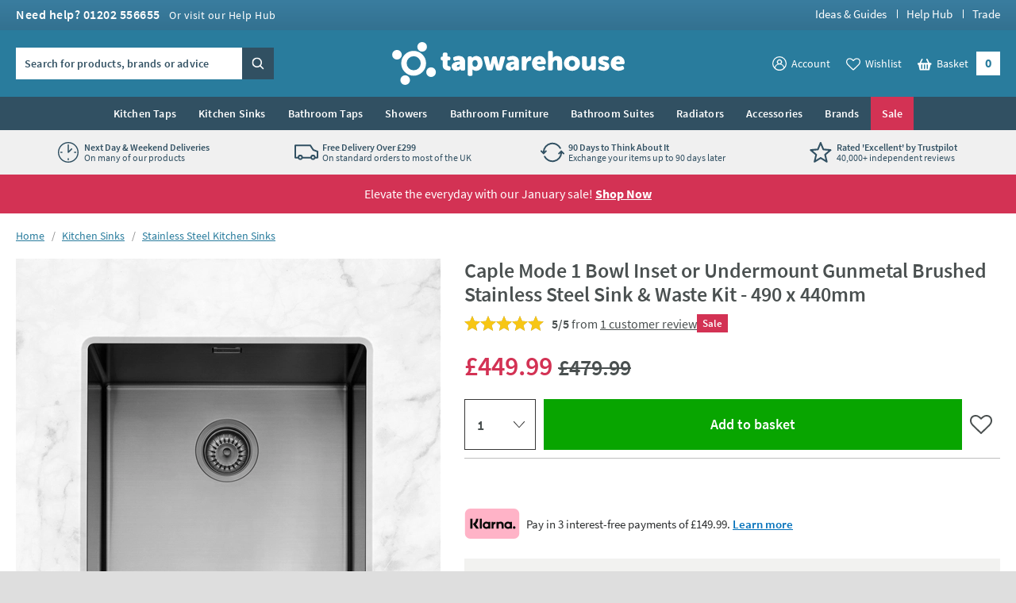

--- FILE ---
content_type: text/html; charset=utf-8
request_url: https://www.tapwarehouse.com/p/caple-stainless-steel-kitchen-sinks-mode045-gm
body_size: 91519
content:
<!DOCTYPE html>
<html class="no-js " lang="en">
<head>
	<meta charset="utf-8" />
	<meta name="viewport" content="width=device-width, initial-scale=1" />
	<title data-test="browser-title">Caple Mode 1 Bowl Inset or Undermount Gunmetal Brushed Stainless Steel Sink &amp; Waste Kit - 490 x 440mm | Tap Warehouse</title>
	<link rel="preconnect" href="https://www.googletagmanager.com">
<link rel="preconnect" href="https://www.google-analytics.com">
<link rel="preconnect" href="https://www.googleadservices.com">
<link rel="preconnect" href="https://googleads.g.doubleclick.net">
<link rel="preconnect" href="https://static.hotjar.com">
<link rel="preconnect" href="https://cdn.livechatinc.com">
<link rel="preconnect" href="https://script.hotjar.com">
<link rel="preconnect" href="https://secure.livechatinc.com">
<link rel="preconnect" href="https://widget.trustpilot.com">
<link rel="preconnect" href="https://bat.bing.com">
<link rel="preconnect" href="https://load.sumome.com">
<link rel="preconnect" href="https://connect.facebook.net">
<link rel="preconnect" href="https://az416426.vo.msecnd.net">

	<link rel="preload" href="/fonts/source-sans-pro/source-sans-pro-v14-latin-regular.woff2" as="font" type="font/woff2" crossorigin>
	<link rel="preload" href="/fonts/source-sans-pro/source-sans-pro-v14-latin-600.woff2" as="font" type="font/woff2" crossorigin>
	<script>
		(function () {
			var html = document.documentElement;
			html.classList.remove('no-js');
			html.classList.add('js');
			var ua = navigator.userAgent;
			if (ua.indexOf('Safari') !== -1 && ua.indexOf('Chrome') === -1) { html.classList.add('safari'); }
			if (ua.indexOf('Macintosh') !== -1) { html.classList.add('mac'); }
			window.onpageshow = function (event) {
				if (event.persisted) {
					window.location.reload();
				}
			};
		})();
	</script>
	<script>
		dataLayer = [
			{
				'customerSessionId': '3761d5d1-1c18-4eb7-9390-fdf052119c9c',
				'customerId': '',
				'customerGroup': 'guest'
			}
		];
	</script>


	<script>
		algoliaSettings = {
			'appId': 'JRWVHOZUYL',
			'apiKey': '56558d1cf5b4c7b41027a766ce20fdb6',
			'indexName': 'prod-tapwarehouse',
		};
	</script>
	

	<script>
		dataLayer.push({ ecommerce: null });
		dataLayer.push({
			'ecomm_prodid': 'caple-stainless-steel-kitchen-sinks-mode045-gm',
			'ecomm_pagetype': 'Product',
			'ecomm_totalvalue': '449.99',
			'ProductCode': 'MODE045/GM',
			'ecommerce': {"value":449.99,"items":[{"item_id":"caple-stainless-steel-kitchen-sinks-mode045-gm","item_name":"Caple Mode 1 Bowl Inset or Undermount Gunmetal Brushed Stainless Steel Sink & Waste Kit - 490 x 440mm","item_brand":"Caple","price":449.99,"item_category":"Stainless Steel Kitchen Sinks","item_category2":"Stainless Steel","item_category3":"Caple Mode","item_category4":"Modern","item_category5":"Sale","item_variant":""}]}
		});
	</script>

		<script>
			dataLayer.push({
				'event': 'view_unique_item',
				'view_item_price': 449.99,
				'view_item_data':  {"value":449.99,"items":[{"item_id":"caple-stainless-steel-kitchen-sinks-mode045-gm","item_name":"Caple Mode 1 Bowl Inset or Undermount Gunmetal Brushed Stainless Steel Sink & Waste Kit - 490 x 440mm","item_brand":"Caple","price":449.99,"item_category":"Stainless Steel Kitchen Sinks","item_category2":"Stainless Steel","item_category3":"Caple Mode","item_category4":"Modern","item_category5":"Sale","item_variant":""}]}
		 });
		</script>

	
	

	<script>(function (w, d, s, l, i) { w[l] = w[l] || []; w[l].push({ 'gtm.start': new Date().getTime(), event: 'gtm.js' }); var f = d.getElementsByTagName(s)[0], j = d.createElement(s); j.async = true; j.src = "https://gtm.tapwarehouse.com/3j71nkxcjhqe.js?" + i; f.parentNode.insertBefore(j, f); })(window, document, 'script', 'dataLayer', 'c34jt=aWQ9R1RNLU5HNUNTUw%3D%3D&sort=desc');</script>
	<style>body{text-rendering:optimizeLegibility}@font-face{font-family:'Source Sans Pro';font-style:normal;font-weight:300;src:local(''),url(/fonts/source-sans-pro/source-sans-pro-v14-latin-300.woff2) format('woff2'),url(/fonts/source-sans-pro-v14-latin-300.woff) format('woff');font-display:swap}@font-face{font-family:'Source Sans Pro';font-style:normal;font-weight:400;src:local(''),url(/fonts/source-sans-pro/source-sans-pro-v14-latin-regular.woff2) format('woff2'),url(/fonts/source-sans-pro-v14-latin-regular.woff) format('woff');font-display:swap}@font-face{font-family:'Source Sans Pro';font-style:normal;font-weight:600;src:local(''),url(/fonts/source-sans-pro/source-sans-pro-v14-latin-600.woff2) format('woff2'),url(/fonts/source-sans-pro-v14-latin-600.woff) format('woff');font-display:swap}@font-face{font-family:'Source Sans Pro';font-style:normal;font-weight:700;src:local(''),url(/fonts/source-sans-pro/source-sans-pro-v14-latin-700.woff2) format('woff2'),url(/fonts/source-sans-pro-v14-latin-700.woff) format('woff');font-display:swap}</style>
	<style>html,body,div,span,applet,object,iframe,h1,h2,h3,h4,h5,h6,p,blockquote,pre,a,abbr,acronym,address,big,cite,code,del,dfn,em,img,ins,kbd,q,s,samp,small,strike,strong,sub,sup,tt,var,b,u,i,center,dl,dt,dd,ol,ul,li,fieldset,form,label,legend,table,caption,tbody,tfoot,thead,tr,th,td,article,aside,canvas,details,figcaption,figure,footer,header,hgroup,menu,nav,section,summary,time,mark,audio,video{border:0;font:inherit;font-size:100%;margin:0;outline:0;padding:0;vertical-align:baseline}main,article,aside,details,figcaption,figure,footer,header,hgroup,menu,nav,section,audio,video,canvas{display:block}body{line-height:1}blockquote,q{quotes:none}blockquote:before,blockquote:after,q:before,q:after{content:"";content:none}:focus{outline:none}table{border-collapse:collapse;border-spacing:0}abbr[title]{cursor:help;text-decoration:none}fieldset{border:0;display:block;margin:0;padding:0;position:static}legend{left:auto;margin:0;padding:0;position:static;top:auto}address{display:block;font-family:"Source Sans Pro",Trebuchet MS,Helvetica,Arial,Verdana,sans-serif;font-style:normal;margin:0;padding:0}iframe{display:block;margin:0;padding:0;width:100%}::-moz-selection{background:#00abee;color:#fff}::selection{background:#00abee;color:#fff}h1,h2,h3,h4,h5,h6,.h1,.h2,.h3,.h4,.h5,.h6{font-family:"Source Sans Pro",Trebuchet MS,Helvetica,Arial,Verdana,sans-serif;font-size:.875rem;font-weight:400;line-height:1.125rem;margin:0;padding:0 0 10px 0}h1,.h1{font-size:1.375rem;line-height:1.625rem;font-weight:400}h2,.h2{font-size:1.125rem;line-height:1.375rem;font-weight:400}h3,.h3{font-size:1.0625rem;line-height:1.3125rem;font-weight:400;padding-bottom:5px}h4,.h4{font-size:.875rem;line-height:1.125rem;font-weight:700;padding-bottom:0}h5,.h5{font-size:.875rem;line-height:1.125rem;font-weight:600;padding-bottom:0}h6,.h6{padding-bottom:0;font-size:.875rem;line-height:1.125rem;font-weight:400;text-transform:none}p{margin:0;padding:0 0 15px 0}a{color:#297c9d;text-decoration:none}a:hover,a:focus{color:#4a5050;text-decoration:none}a:focus{outline:1px dotted #297c9d}em,i{font-style:italic;font-family:"Source Sans Pro",Trebuchet MS,Helvetica,Arial,Verdana,sans-serif}strong,b{font-weight:600;font-family:"Source Sans Pro",Trebuchet MS,Helvetica,Arial,Verdana,sans-serif}code,pre{font-family:monospace,serif;font-size:.8125rem;line-height:1.1875rem;margin:0;padding:0 0 15px 0}pre{white-space:pre-wrap}blockquote{background:hsl(0,0%,91.6666666667%);font-size:16px;line-height:20px;margin:0 0 20px 0;padding:15px 15px 5px 15px;position:relative;z-index:1}blockquote p{margin:0;overflow:hidden;padding:0 0 10px 0}blockquote .author{color:#707070;font-size:.875rem;line-height:1.125rem}blockquote .author a{color:#999;text-decoration:underline}blockquote .author a:hover{color:#999;text-decoration:none}blockquote .author:before{content:"- "}blockquote:before{color:#999;content:"“";float:left;font-size:2.75rem;font-weight:600;line-height:3rem;margin:-5px 0 0 0;padding:0 5px 5px 0;position:relative;z-index:1}small{color:#707070;font-size:.75rem;line-height:1rem}sub,sup{font-size:.75rem;line-height:0;margin:0;padding:0;position:relative;vertical-align:baseline}sup{top:-.5em}sub{bottom:-.25em}img{border:0;display:block;margin:0 auto;padding:0;max-width:100%}@media(hover){a:hover img{opacity:.8}}.interaction-media-query-not-supported a:hover img{opacity:.8}button,html input[type=button],html input[type=reset],html input[type=submit]{-webkit-appearance:button}button::-moz-focus-inner,input::-moz-focus-inner{border:0;margin:0;padding:0}table{font-size:.875rem;line-height:1.125rem;margin:0 0 20px 0;padding:0;width:100%}table tr th,table tr td{border-bottom:1px solid #ddd;margin:0;padding:5px;text-align:left;vertical-align:top}table tr.clickRow th,table tr.clickRow td{cursor:pointer}table tr.clickRow:hover th,table tr.clickRow:hover td{background:#e6f3f8!important}table thead tr th,table thead tr td{color:#707070;font-family:"Source Sans Pro",Trebuchet MS,Helvetica,Arial,Verdana,sans-serif;font-weight:400;padding:0 5px 5px 5px}table.stripe tbody tr:nth-child(odd) th,table.stripe tbody tr:nth-child(odd) td{background:#f1f1f1}.tableWrapper table{margin-bottom:0}.tableWrapper{margin:0 0 20px;padding:0}@media screen and (max-width:460px){.tableWrapper{padding-bottom:5px;overflow-x:auto}}ul{list-style:disc;margin:0;padding:0 0 10px 25px}ul li{margin:0;padding:0 0 5px 0}ul ul,ul ol{padding-bottom:0;padding-top:5px}ol{list-style:decimal;margin:0;padding:0 0 10px 26px}ol li{margin:0;padding:0 0 5px 0}ol ul,ol ol{padding-bottom:0;padding-top:5px}ol ol{list-style:lower-alpha}ol ol ol{list-style:lower-roman}dl{margin:0;padding:0 0 10px 0}dl dt{display:block;font-weight:700;margin:0;padding:0 0 5px 0}dl dd{display:block;margin:0;padding:0 0 5px 0}hr{background:#ddd;border:0;height:1px;margin:25px 0 20px 0;padding:0}hr.close{margin-top:5px}hr.tight{margin-bottom:5px}.cms h1{background:hsl(347.3291925466,64.6586345382%,106.1764705882%);border:2px dotted #d33254;color:#d33254;margin:0 0 15px 0;padding:10px}.cms h1:before{content:"Remove H1 tag(s)";display:block;font-size:.75rem;line-height:1rem;margin:0;padding:0;text-transform:uppercase}.cms ul{list-style:none;padding-left:0}.cms ul>li{list-style:none;padding-left:26px;position:relative;z-index:1}.cms ul>li:before{background:#297c9d;border-radius:100%;content:"";display:block;height:5px;left:13px;margin:0;padding:0;position:absolute;top:8px;width:5px;z-index:1}.cms table tbody tr:nth-child(even) th,.cms table tbody tr:nth-child(even) td{background:#f1f1f1}.cms .summary{font-size:16px;line-height:20px}.cms .imageLeft,.cms .imageRight{clear:both;display:block;margin:0 0 15px 0;padding:0}p .cms .imageLeft,p .cms .imageRight{margin-bottom:0}p .cms .imageLeft img,p .cms .imageRight img{margin-bottom:0}@media screen and (min-width:540px){.cms .imageLeft{float:left;margin:0 15px 8px 0;max-width:50%}}@media screen and (min-width:540px){.cms .imageRight{float:right;margin:0 0 8px 15px;max-width:50%}}.cms .green{color:#297c9d}.cms .red{color:#d33254}.cms .grey{color:#999}.cms .button{display:block;padding-top:5px}.cms .button a,.cms a.button,.cms a .button{background:#00abee;border:none;border-radius:0;box-sizing:border-box;color:#fff!important;cursor:pointer;display:inline-block;font-family:"Source Sans Pro",Trebuchet MS,Helvetica,Arial,Verdana,sans-serif;font-size:1rem;font-weight:normal;line-height:1.25rem;margin:0;padding:7px 15px 9px 15px;text-align:center;text-decoration:none!important;-webkit-user-select:none;-moz-user-select:none;-ms-user-select:none;user-select:none;vertical-align:middle;white-space:nowrap}.cms .button a:hover,.cms a.button:hover,.cms a .button:hover{background:#0099d4;color:#fff!important;text-decoration:none!important}.cms figure figcaption{font-size:.75rem;line-height:1.125rem;padding:10px;background:#eaeaea}.cms a:not([class]){text-decoration:underline}[name*=" "]{border:2px solid red!important}figure.c-image figcaption{font-size:.75rem;line-height:1.125rem;padding:10px;background:#eaeaea}html{background:#dedede;margin:0;padding:0;-webkit-tap-highlight-color:rgba(0,0,0,0);-webkit-text-size-adjust:100%;-moz-text-size-adjust:100%;-ms-text-size-adjust:100%;-o-text-size-adjust:100%;text-size-adjust:100%;min-width:320px;overflow-y:scroll}body{background:#dedede;color:#4a5050;font-family:"Source Sans Pro",Trebuchet MS,Helvetica,Arial,Verdana,sans-serif;font-size:.875rem;line-height:1.125rem;margin:0;padding:0;text-align:center;min-width:320px}@media screen and (min-width:980px){body{min-width:960px}}.formWrapper{border-bottom:1px solid #ddd;margin:0 0 15px 0;padding:0 0 15px 0}.formWrapperLast{border-bottom:0;margin-bottom:0;padding-bottom:0}label{display:block;margin:0;padding:0 0 3px 0}.formRow{margin:0;padding:0 0 15px 0}.formRowInline{float:left;margin:0;padding:0 1.3% 0 0;width:32%;max-width:127px}.formRowInline:last-child{padding-right:0}.formRow--flush{margin:0;padding:0}.formAction{margin:0;padding:5px 0 15px 0}.formActionLast{padding-bottom:0}.formReq,.umbraco-forms-indicator{color:#d33254!important}label .formReq,label .umbraco-forms-indicator{font-family:Helvetica,Arial,Verdana,sans-serif;font-size:.9375rem}.formText,.formTextarea,.formSelect,.formUpload,.StripeElement{border:1px solid #ddd;border-radius:0;box-sizing:border-box;color:#707070;display:inline-block;font-family:Helvetica,Arial,Verdana,sans-serif;font-size:1rem}@media screen and (min-width:980px){.formText,.formTextarea,.formSelect,.formUpload,.StripeElement{font-size:.8125rem}}.formText,.formTextarea,.formSelect,.formUpload,.StripeElement{height:2.25rem;line-height:1.0625rem;margin:0;padding:5px 8px}.formText:-ms-input-placeholder,.formTextarea:-ms-input-placeholder,.formSelect:-ms-input-placeholder,.formUpload:-ms-input-placeholder,.StripeElement:-ms-input-placeholder{color:#999;color:#999;opacity:1}.formText::-webkit-input-placeholder,.formTextarea::-webkit-input-placeholder,.formSelect::-webkit-input-placeholder,.formUpload::-webkit-input-placeholder,.StripeElement::-webkit-input-placeholder{color:#999;color:#999}.formText::placeholder,.formTextarea::placeholder,.formSelect::placeholder,.formUpload::placeholder,.StripeElement::placeholder{color:#999;color:#999}.formText,.formTextarea,.formSelect,.formUpload,.StripeElement{vertical-align:middle;width:100%;max-width:315px}.formText::-moz-focus-inner,.formTextarea::-moz-focus-inner,.formSelect::-moz-focus-inner,.formUpload::-moz-focus-inner,.StripeElement::-moz-focus-inner{border:0;margin:0;padding:0}.formText[type=search],.formTextarea[type=search],.formSelect[type=search],.formUpload[type=search],.StripeElement[type=search]{-webkit-appearance:none}.formText.disabled,.formText[disabled],.formTextarea.disabled,.formTextarea[disabled],.formSelect.disabled,.formSelect[disabled],.formUpload.disabled,.formUpload[disabled],.StripeElement.disabled,.StripeElement[disabled]{background:#f2f2f2;cursor:not-allowed}.formStatic{padding-top:6px}.formTextSmall,.formSelectSmall{margin-right:5px;width:40%;max-width:100px}.formTextMedium,.formSelectMedium{margin-right:5px;width:60%;max-width:150px}.formTextLarge,.formSelectLarge{margin-right:5px;width:80%;max-width:250px}.formSelect{padding-left:4px;padding-right:4px}.formTextarea,.umbraco-forms-form textarea{height:150px;resize:vertical;vertical-align:top}.formChecks,.formRadios{list-style:none;margin:0;padding:0 0 15px 0}.formChecks .level1,.formRadios .level1{list-style:none;min-height:.8125rem;margin:0;padding:5px 0 0 25px;position:relative;z-index:1}.formChecks .level1 input,.formRadios .level1 input{cursor:pointer;left:5px;margin:0;padding:0;position:absolute;top:.5rem;z-index:1}.formChecks .level1 label,.formRadios .level1 label{cursor:pointer;display:inline;font-weight:normal;margin:0;padding:0}.formChecks .level1:first-child,.formRadios .level1:first-child{padding-top:0}.formChecks .level1:first-child input,.formRadios .level1:first-child input{top:.1875rem}.has-scaled-up-text-large .formChecks .level1:first-child input,.has-scaled-up-text-large .formRadios .level1:first-child input{top:.3125rem}.formChecks--spaced .level1,.formRadios--spaced .level1{padding-top:.625rem}.formChecks--spaced .level1 input,.formRadios--spaced .level1 input{top:.75rem}.formChecks--spaced .level1:first-child input,.formRadios--spaced .level1:first-child input{top:.125rem}.formChecksInline,.formRadiosInline{padding-bottom:10px}.formChecksInline .level1,.formRadiosInline .level1{float:left;padding:0 5px 5px 25px;min-width:75px}.formChecksInline .level1 input,.formRadiosInline .level1 input{top:2px}.formChecksRating,.formRadiosRating{padding-top:5px;max-width:none}.formChecksRating .level1,.formRadiosRating .level1{float:left;margin:0;overflow:hidden;padding:0 15px 0 0}.formChecksRating .level1 input,.formRadiosRating .level1 input{position:static;top:2px}.js .formChecksRating .level1 input,.js .formRadiosRating .level1 input{visibility:hidden}.js .formChecksRating .level1 span,.js .formRadiosRating .level1 span{display:none}.js .formChecksRating .level1,.js .formRadiosRating .level1{padding:0 10px 0 0;min-height:15px;height:auto!important;height:15px;width:15px}.js.no-touch .formChecksRating .level1,.js.no-touch .formRadiosRating .level1{padding:0 3px 0 0}.formChecksDivider,.formRadiosDivider{border-bottom:1px solid #ddd;margin:0 0 15px 0;padding:0 0 15px 0}.formChecksFull,.formRadiosFull{max-width:none!important}.formRow .formChecks,.formRow .formRadios{padding-bottom:0!important}@media screen and (min-width:540px){.formChecks,.formRadios{max-width:70%}}.formButton{background:#00abee;border:none;border-radius:0;box-sizing:border-box;color:#fff!important;cursor:pointer;display:inline-block;font-family:"Source Sans Pro",Trebuchet MS,Helvetica,Arial,Verdana,sans-serif;font-size:1rem;font-weight:400;height:2.25rem;line-height:1.25rem;margin:0 5px 0 0;padding:5px 15px;text-align:center;text-decoration:none!important;-webkit-user-select:none;-moz-user-select:none;-ms-user-select:none;user-select:none;vertical-align:middle;white-space:nowrap;min-width:90px}.formButton::-moz-focus-inner{border:0;margin:0;padding:0}.formButton.disabled,.formButton[disabled]{background:#999!important;box-shadow:none;cursor:not-allowed!important;pointer-events:none!important;opacity:.5}a.formButton{padding-bottom:7px;padding-top:7px}.formButtonToggle{font-size:.9375rem;font-weight:600;height:auto;line-height:1.1875rem;padding:11px 50px 12px 25px!important;position:relative;z-index:1}.formButtonToggle:before{background:url(/images/forms/toggle.png?v=17802) no-repeat 0 0;content:"";display:block;height:8px;margin:0;padding:0;position:absolute;right:20px;top:17px;width:14px;z-index:1}.formButtonAction{background-color:#08a500!important;font-weight:600;min-width:150px}.formButtonGreen{background-color:#297c9d!important}.formButtonGrey{background-color:#999!important}.formButtonRed{background-color:#d33254!important}.formButtonBlock{display:block;padding-left:0;padding-right:0;width:100%}.formButtonStretch{width:100%;max-width:315px}.formButtonSmall{height:32px;font-size:.8125rem;line-height:1.0625rem;padding:3px 13px;min-width:0}.formButtonLarge{font-weight:600;height:auto;padding:10px 25px!important;min-width:0}.formButtonLink{background:none;border-color:rgba(0,0,0,0);color:#297c9d!important;height:auto;margin:0;padding:5px!important;text-decoration:none!important;min-width:0}.formButtonSearch{background:#00abee url(/images/misc/search.png?v=17802) no-repeat 7px 7px;padding:0;text-indent:-9999px;width:36px;min-width:36px}.formButtonCheckout{background:#08a500;display:block}.formMessage,.formSuccess,.formWarning,.formError{background:#e6f3f8;color:#297c9d;clear:both;display:block;font-size:.875rem;line-height:1.125rem;margin:0 0 15px 0;padding:8px 10px}.formMessage a,.formSuccess a,.formWarning a,.formError a{color:#297c9d;text-decoration:underline}.formRow .formMessage,.c-form__row .formMessage,.formChecks .formMessage,.formRadios .formMessage,.formRow .formSuccess,.c-form__row .formSuccess,.formChecks .formSuccess,.formRadios .formSuccess,.formRow .formWarning,.c-form__row .formWarning,.formChecks .formWarning,.formRadios .formWarning,.formRow .formError,.c-form__row .formError,.formChecks .formError,.formRadios .formError{background:none;display:none;font-size:.8125rem;line-height:1.0625rem;margin:0;padding:5px 0 0 0;max-width:315px}.formRowChecks .formMessage,.formRowChecks .formSuccess,.formRowChecks .formWarning,.formRowChecks .formError{padding-left:25px}.formMessage.formError--large,.formSuccess.formError--large,.formWarning.formError--large,.formError.formError--large{font-size:1rem;line-height:1.3125rem;padding:10px 0 0 0}.formSuccess{background:#08a500;color:#fff}.formWarning{background:#fcdd62;color:#4a5050}.formError{background:#d33254;color:#fff}.formError a{color:#fff}.formRow .formError,.c-form__row .formError,.formChecks .formError,.formRadios .formError{color:#d33254}.formInfo{color:#707070;clear:both;display:block;font-size:.8125rem;line-height:1.0625rem;margin:0;padding:5px 0 0 0;max-width:315px}.StripeElement{height:auto;padding:10px 8px}.StripeElement__label{display:block;padding:0 0 3px 0}.formLabelCounter{display:flex;position:relative;max-width:315px}.formLabelCounter__text{margin-left:auto}.formLabelCounter__text.formLabelCounter__text--over{color:#d33254}.c-nav{background:#315062;color:#fff}@media screen and (max-width:979px){.c-nav{display:none}}@media screen and (min-width:980px){.c-nav__inner{max-width:1200px;margin:0 auto;z-index:99999;position:relative}}.c-nav__mobile-trigger{background-color:rgba(0,0,0,0);border:none;background-image:url(/images/components/nav/toggle.svg?v=17802);background-size:25px 20px;background-position:50%;background-repeat:no-repeat;width:50px;height:50px;position:absolute;top:50%;transform:translateY(-50%);right:0}@media screen and (min-width:980px){.c-nav__mobile-trigger{display:none}}.c-nav__list{margin:0;padding:0;list-style:none}@media screen and (min-width:980px){.c-nav__list{display:flex;justify-content:center;font-size:0;line-height:0;text-align:center}}.c-nav__item{padding:0}@media screen and (max-width:979px){.c-nav__item{position:relative;border-bottom:1px solid #294251}.c-nav__item:not(:first-child){border-top:1px solid #3a5e73}.c-nav__item--sale{border-bottom-color:#c22a4a}.c-nav__item--sale:not(:first-child){border-top-color:#d74866}.c-nav__item--feature{border-bottom-color:#315062}.c-nav__item--feature:not(:first-child){border-top-color:#426c84}}@media screen and (min-width:360px){.c-nav__item--mobile-small-only{display:none!important}}@media screen and (min-width:980px){.c-nav__item{text-align:left;display:flex}.c-nav__item--mobile-only{display:none!important}.c-nav__item--2{max-width:50%}.c-nav__item--3{max-width:33.3%}.c-nav__item--4{max-width:25%}.c-nav__item--5{max-width:20%}.c-nav__item--6{max-width:16.6%}.c-nav__item--7{max-width:14.2%}.c-nav__item--8{max-width:12.4%}.c-nav__item--9{max-width:11.1%}.c-nav__item--10{max-width:10%}}@media screen and (min-width:1225px){.c-nav__item{max-width:none}}.c-nav__link{font-size:.875rem;line-height:1.125rem;padding:15px 54px 15px 10px;display:block;color:#fff;font-weight:600;text-overflow:ellipsis;overflow:hidden;white-space:nowrap}.c-nav__link:hover,.c-nav__link:focus{color:#fff}@media screen and (min-width:980px){.c-nav__link:hover,.c-nav__link:focus{background:#fff;color:#315062}}.c-nav__item--feature>.c-nav__link{background-color:#b1dfda;color:#315062}.c-nav__item--feature>.c-nav__link+.c-nav__more:before{border-left-color:#315062}.no-touch .c-nav__item--feature>.c-nav__link:hover{background:hsl(173.4782608696,41.8181818182%,71.431372549%)}.c-nav__item--feature>.c-nav__link[aria-expanded=true]{background:hsl(173.4782608696,41.8181818182%,71.431372549%);color:#315062}.c-nav__item--sale>.c-nav__link{background-color:#d33254;color:#fff}.c-nav__item--sale>.c-nav__link+.c-nav__more:before{border-left-color:#fff}.no-touch .c-nav__item--sale>.c-nav__link:hover{background:#b92847}.c-nav__item--sale>.c-nav__link[aria-expanded=true]{background:#b92847;color:#fff}.c-nav__link.c-nav__link--alt{background-color:#297c9d}@media screen and (min-width:980px){.c-nav__link{padding:12px 14px;letter-spacing:.2px;display:flex;align-items:center;text-align:center;text-overflow:clip;overflow:visible;white-space:normal}.c-nav__link[aria-expanded=true]{background-color:#fff;color:#315062}}@media screen and (min-width:1225px){.c-nav__link{white-space:nowrap}}.c-nav__more{display:none}@media screen and (min-width:980px){.c-nav__secondary{display:none}.c-nav__secondary.is-active{display:block;position:absolute;top:100%;left:0;right:0;width:100%;max-width:1200px;margin:0 auto;background-color:#fff}}.c-header{position:relative;z-index:5555;transition:transform 300ms ease-out}.c-header.is-sticky{position:sticky;top:0;z-index:9999;box-shadow:0 -3px 0 0 #fff}.c-header.is-sticky.is-scrolling-down{transform:translateY(-100%)}.c-header.is-sticky.no-transition{transition:none}@media(min-width:980px)and (max-height:900px){.c-header.is-sticky{position:relative;top:auto}.c-header.is-sticky.is-scrolling-down{transform:translateY(0)}}.c-header__top{display:none}@media screen and (min-width:980px){.c-header__top{display:block;background:#397c9e url(/images/layout/header/grad.png?v=17802) repeat-x 0 100%}}.c-header__top__inner{padding:10px 20px}.c-header__call{margin:0;padding:0;color:#fff;float:left}.c-header__call__link{color:#fff;letter-spacing:.5px;display:inline-block;font-size:1rem;line-height:1rem;font-weight:600}.c-header__call__hours{display:inline-block;margin:0 0 0 8px;font-size:.875rem;line-height:.875rem;font-weight:400}.c-header__quick-links{margin:0;padding:0;list-style:none;font-size:.9375rem;line-height:.9375rem;font-weight:500;float:right}.c-header__quick-links__item{display:inline-block;margin:0;padding:0}.c-header__quick-links__item:not(:first-child){padding:0 0 0 22px;position:relative}.c-header__quick-links__item:not(:first-child):before{content:"";display:block;width:1px;position:absolute;top:2px;bottom:2px;left:10px;background:#fff}.c-header__quick-links__link{color:#fff}.c-header__middle{background:#297c9d}@media screen and (max-width:350px){.c-header__middle{height:62.25px}}@media screen and (min-width:980px){.c-header__middle{position:relative;z-index:100}}.c-header__middle__inner{padding:15px 20px}.c-header__middle__inner__inner{position:relative}.c-header__logo{width:150px;margin:0;padding:0}.c-header--checkout .c-header__logo{margin:0 auto}@media screen and (min-width:980px){.c-header--checkout .c-header__logo{width:230px}}@media screen and (min-width:375px){.c-header__logo{width:175px}}@media screen and (min-width:640px){.c-header__logo{width:185px}}@media screen and (min-width:980px){.c-header__logo{width:295px;margin:0 auto}}.c-header__logo.c-header__logo--trade{width:110px}@media screen and (min-width:640px){.c-header__logo.c-header__logo--trade{width:140px}}@media screen and (min-width:980px){.c-header__logo.c-header__logo--trade{width:192px}}.c-header__logo__link{color:#fff;display:block;position:relative}.c-header__logo__link .c-icon{width:100%;height:auto}.c-header__search{position:absolute;width:230px;top:50%;transform:translateY(-50%);left:0;display:none;z-index:11}.html--mega-nav-open .c-header__search{z-index:auto}@media screen and (min-width:980px){.c-header__search{display:block}}.c-header__search__inner{position:relative;width:305px;height:2.5rem;z-index:2}@media screen and (min-width:1045px){.c-header__search__inner{width:325px}}.c-header__search__text{background:rgba(0,0,0,0);margin:0;padding:.625rem;color:rgba(49,80,98,.8);background:#fff}.c-header__search__text:-ms-input-placeholder{color:#315062;color:#315062;opacity:1}.c-header__search__text::-webkit-input-placeholder{color:#315062;color:#315062}.c-header__search__text::placeholder{color:#315062;color:#315062}.c-header__search__text{font-family:"Source Sans Pro",Trebuchet MS,Helvetica,Arial,Verdana,sans-serif;font-size:.875rem;line-height:normal;font-weight:600;letter-spacing:.2px;width:265px;border:1px solid #fff;transition:border .25s ease;will-change:border;-webkit-appearance:none;-moz-appearance:none;appearance:none;border-radius:0}@media screen and (min-width:1045px){.c-header__search__text{width:285px}}.c-header__search__text::-ms-clear{display:none;width:0;height:0}.c-header__search__text::-ms-reveal{display:none;width:0;height:0}.c-header__search__text::-webkit-search-decoration,.c-header__search__text::-webkit-search-cancel-button,.c-header__search__text::-webkit-search-results-button,.c-header__search__text::-webkit-search-results-decoration{display:none}.c-header__search__button{width:40px;height:2.5rem;border:0;margin:0;padding:0;position:absolute;right:0;top:50%;background:url("[data-uri]") repeat 0 0;transform:translateY(-50%);cursor:pointer;background-color:#315062}.c-header__search__button .c-icon{width:15px;height:15px;color:#fff;position:absolute;top:50%;left:50%;transform:translate(-50%,-50%)}.c-header__utils{position:absolute;top:50%;transform:translateY(-50%);right:40px;z-index:10}.html--mega-nav-open .c-header__utils{z-index:auto}@media screen and (min-width:980px){.c-header__utils{right:0}}.c-header__utils__list{display:flex;align-items:center;margin:0;padding:0;list-style:none}.c-header__utils__item{margin:0;padding:0;display:flex;align-items:flex-end}.c-header__utils__item:not(:first-child){margin-left:15px}@media screen and (min-width:980px){.c-header__utils__item:not(:first-child){margin-left:20px}}@media screen and (max-width:459px){.c-header__utils__item--account{display:none}}.c-header__utils__item--account{position:relative}@media screen and (max-width:979px){.c-header__utils__item--account{width:30px;height:30px}.c-header__utils__item--account .c-header__utils__count{right:3px}}.c-header__utils__item--account .c-icon{width:30px;height:30px}.c-header__utils__item--account .c-icon[aria-hidden=true]{display:none}@media screen and (max-width:359px){.c-header__utils__item--wishlist{display:none}}.c-header__utils__item--wishlist{position:relative}@media screen and (max-width:979px){.c-header__utils__item--wishlist{width:30px;height:30px}}.c-header__utils__item--wishlist .c-icon{width:34px;height:34px;margin-bottom:-2px}.c-header__utils__item--wishlist .c-icon[aria-hidden=true]{display:none}@media screen and (min-width:980px){.c-header__utils__item--account .c-header__utils__link,.c-header__utils__item--wishlist .c-header__utils__link{display:flex;align-items:center}.c-header__utils__item--account .c-icon,.c-header__utils__item--wishlist .c-icon{width:18px;height:18px;margin-right:6px}}.c-header__utils__item--with-sub{position:relative}.c-header__utils__link{color:#fff;display:flex;align-items:center}.c-header__utils__link--basket{position:relative;width:30px;height:30px;background:url("[data-uri]") repeat 0 0;display:block}@media screen and (min-width:980px){.c-header__utils__link--basket{padding:0 40px 0 0;width:auto;height:auto;display:flex;align-items:flex-end}}.c-header__utils__link--basket .c-icon{width:37px;height:37px;margin-top:-3px}@media screen and (min-width:980px){.c-header__utils__link--basket .c-icon{width:18.5px;height:15.5px;position:relative;top:auto;left:auto;margin-right:6px}}@media screen and (max-width:979px){.c-header__utils__text{border:0;clip:rect(0 0 0 0);height:1px;margin:-1px;overflow:hidden;padding:0;position:absolute;width:1px;white-space:nowrap}}.c-header__utils__count{display:block;position:absolute;font-weight:700;text-align:center;right:-5px;bottom:-5px;background:#d33254;font-size:.6875rem;line-height:.6875rem;padding:3px 5px;border-radius:10px;text-overflow:ellipsis;white-space:nowrap}@media screen and (min-width:980px){.c-header__utils__count{width:30px;height:1.875rem;background:#fff;right:0;top:50%;transform:translateY(-50%);font-size:1rem;line-height:1.75rem;color:#297c9d;padding:0;border-radius:0;bottom:auto}}.c-header__utils__sub{visibility:hidden;position:absolute;opacity:0}.c-header__utils__sub[aria-hidden=true]{display:none}.c-header__search-toggle{padding:0;position:absolute;background:url("[data-uri]") repeat 0 0;top:50%;transform:translateY(-50%);right:175px}@media screen and (max-width:459px){.c-header__search-toggle{right:125px}}@media screen and (max-width:359px){.c-header__search-toggle{right:85px}}@media screen and (min-width:980px){.c-header__search-toggle{display:none}}.c-header__search-toggle__link{display:block;width:30px;height:30px;position:relative}.c-header__search-toggle__link .c-icon{width:30px;height:30px;color:#fff}.c-usps{background:#315062;padding:10px 0;font-size:.75rem;text-align:center;max-height:56px}@media screen and (min-width:980px){.c-usps{background:#f0f0f0}}.c-usps .splide__arrows .splide__arrow{bottom:0;margin:0;padding:0;position:absolute;overflow:hidden;text-indent:200%;white-space:nowrap;width:40px;top:0;z-index:1000;display:block;border:0;-webkit-appearance:none;-moz-appearance:none;appearance:none;background:none;cursor:pointer}.c-usps .splide__arrows .splide__arrow:before{content:"";background-position:0 0;background-repeat:no-repeat;display:block;height:32px;width:32px;left:0;padding:0;position:absolute;top:0;z-index:1}@media screen and (min-width:980px){.c-usps .splide__arrows .splide__arrow{display:none!important}}.c-usps .splide__arrows .splide__arrow--prev{left:0}.c-usps .splide__arrows .splide__arrow--prev:before{transform:rotate(180deg);left:5px}.c-usps .splide__arrows .splide__arrow--next{right:0}.c-usps__inner{position:relative;overflow:hidden;height:2rem}.c-usps__list{list-style:none;padding:0;margin:0 auto;display:flex;flex-direction:row}@media screen and (max-width:979px){.c-usps__list-item{width:100%;flex:none}}.c-usps__list-item{padding:0}.c-usps__link{text-decoration:none;color:#fff;transition:color 300ms}@media screen and (min-width:980px){.c-usps__link{color:#315062}}.c-usps__icon{display:inline-block;vertical-align:middle;width:30px;height:26px;margin-right:5px}.c-usps__icon.c-icon{margin-right:5px}.c-usps__link-content{display:inline-block;vertical-align:middle;line-height:1.15}.c-usps__title{display:block;font-weight:600}.c-usps .splide__arrow:before{background-image:url("[data-uri]")}.c-usps__link:hover,.c-usps__link:focus{color:#b7cedb}@media screen and (min-width:980px){.c-usps__link:hover,.c-usps__link:focus{color:#999;text-decoration:none}}@media screen and (min-width:980px){.c-usps{text-align:left;padding:15px 0}.c-usps__inner{height:auto;overflow:visible}.c-usps__list{display:flex;max-width:1010px;padding:0 10px;transform:none!important;justify-content:center}.c-usps__list-item{width:auto;flex:1;display:flex;align-content:center;justify-content:center}.c-usps__link{display:flex}}@media screen and (min-width:1225px){.c-usps__list{max-width:1260px}}.c-alert{background:#ffcd00;color:#000;overflow:hidden;transition:max-height 300ms linear;max-height:1000px}.c-alert__inner{padding:20px}@media screen and (min-width:880px){.c-alert__inner__inner{position:relative;padding-right:230px}}.c-alert__title{font-weight:600;margin:0 0 10px 0;padding:0;font-size:1.125rem;line-height:1.5rem}.c-alert__content{padding:0;margin:0 0 15px 0}.c-alert__content a{color:#000;text-decoration:underline;font-weight:600}@media screen and (min-width:880px){.c-alert__content{margin:0}}.c-alert__action{padding:0;margin:0}@media screen and (min-width:880px){.c-alert__action{position:absolute;bottom:3px;right:0}}.c-alert__close{display:inline;margin:0;padding:0;height:auto;background:none;color:#000;font-size:1.125rem;line-height:1.125rem;-webkit-appearance:none;-moz-appearance:none;appearance:none;cursor:pointer;box-sizing:border-box;text-align:left;border:0;font-family:"Source Sans Pro",Trebuchet MS,Helvetica,Arial,Verdana,sans-serif;font-weight:600;text-decoration:underline}@media screen and (max-width:979px){.c-alert--with-mobile-message .c-alert__content--desktop{display:none}}@media screen and (min-width:980px){.c-alert--with-mobile-message .c-alert__content--mobile{display:none}}.m-mobile-search{display:none}@media screen and (max-width:979px){.theme-Drench .m-mobile-search{display:block}}.theme-Drench .m-mobile-search__form form{display:flex}.theme-Drench .m-mobile-search__form .formButton{box-sizing:border-box;height:36px;width:29px;margin:0 5px 0 0;padding:0}.theme-Drench .m-mobile-search__icon{position:absolute;display:block;right:initial;left:10px;top:50%;margin:-10.5px 0 0 0}.lPage{background:#fff;margin:0 auto;padding:0;text-align:left}.lOffer{background:#d33254;margin:0;padding:14px 0;text-align:center}.lOffer p{display:inline;padding:0}.lOffer .primary{color:#fff;display:block;font-size:1rem;font-weight:400;line-height:1.3125rem;margin:0 auto;padding:0 10px;text-decoration:none;max-width:940px}.lOffer .primary .offer{margin:0;overflow:hidden;padding:0}.lOffer .primary .offer .title{display:inline;font-size:1.25rem;line-height:1.5rem;margin:0;padding:0 5px}.lOffer .primary .offer .summary{display:inline;font-size:.9375rem;line-height:1.75rem;margin:0;padding:0}.lOffer .primary .terms{display:inline;margin:0;padding:3px 5px 0 5px}.lOffer .primary .terms p{margin:0;padding:0}.lOffer .primary strong,.lOffer .primary b{font-weight:900}@media screen and (min-width:1045px){.lOffer .primary{max-width:1004px}}@media screen and (min-width:1225px){.lOffer .primary{max-width:1180px}}.lOffer a.primary:hover{opacity:.8;text-decoration:none}.lOffer.mobileOffer{padding:0}.lOffer.mobileOffer .primary{padding:10px}.lOffer.mobileOffer .primary .offer{text-align:center}.lOffer.mobileOffer .primary .offer .title,.lOffer.mobileOffer .primary .offer .summary,.lOffer.mobileOffer .primary .offer .terms{font-size:.875rem;font-weight:300;line-height:1.125rem;margin:0;padding:0;text-align:center}.lOffer .timeleft{display:inline-block;padding:0 5px;font-weight:bold;font-variant-numeric:tabular-nums}@media screen and (min-width:460px)and (max-width:1225px){.lOffer .timeleft.timeleft-block{display:block}}@media screen and (min-width:460px){.lOffer .timeleft.timeleft-long-block{display:block}}.no-js .lOffer .timeleft{display:none}.lContent{margin:0 auto;padding:0;max-width:960px}body[data-page-template=HomeIndex] .lContent{border:0;clip:rect(0 0 0 0);height:1px;margin:-1px;overflow:hidden;padding:0;position:absolute;width:1px;white-space:nowrap}.lContentTitle{margin:0;padding:0 0 20px 0}.lContentTitle .primary{color:#4a5050;display:inline-block;font-size:1.375rem;line-height:1.625rem;margin:0;padding:0 5px 0 0}.lContentTitle .secondary{color:#707070;display:inline-block;font-size:1rem;line-height:1.25rem;margin:0;padding:0;font-weight:600;font-family:"Source Sans Pro",Trebuchet MS,Helvetica,Arial,Verdana,sans-serif}.lContentTitle .tertiary{color:#707070;display:inline-block;font-size:.875rem;line-height:1.125rem;margin:0;padding:0}.lContentSummary{font-size:1rem;line-height:1.25rem}.lContentInner{margin:0 auto;padding:15px 10px}.lContentInner.spaced{margin-bottom:15px}@media screen and (min-width:980px){.lContentInner.spaced{margin-bottom:20px}}.lContentInner.tight{margin-bottom:0;padding-bottom:0}@media screen and (min-width:980px){.lContentInner{margin:0 auto;padding:15px 0}}.lContent.alt{background:#f1f1f1;margin:0 auto 1px auto;padding:10px}.lContent.alt .lContentInner{background:#fff;padding:10px}@media screen and (min-width:540px){.lContent.alt .lContentInner.narrow{width:320px}}@media screen and (min-width:980px){.lContent.alt .lContentInner.narrow{width:380px}}@media screen and (min-width:1045px){.lContent.alt .lContentInner.narrow{width:420px}}@media screen and (min-width:540px){.lContent.alt .lContentInner{min-height:200px;height:auto!important;height:200px;padding:30px 80px}}@media screen and (min-width:980px){.lContent.alt .lContentInner{width:700px}}@media screen and (min-width:1045px){.lContent.alt .lContentInner{width:764px}}@media screen and (min-width:1225px){.lContent.alt .lContentInner{width:940px}}@media screen and (min-width:540px){.lContent.alt{padding:15px}}@media screen and (min-width:980px){.lContent.alt{margin:0 auto 20px auto;padding:50px;width:auto!important}}@media screen and (min-width:980px){.lContent.checkout{margin-bottom:1px}}@media screen and (min-width:980px){.lContent{width:960px;max-width:none}}@media screen and (min-width:1225px){.lContent{width:1136px}}.lCols{margin:0;padding:0}.lCols>.col{margin:0;padding:0}.lCols>.col.primary{margin:0;padding:0}@media screen and (min-width:980px){.lCols>.col.primary{float:left;width:552px}}@media screen and (min-width:1225px){.lCols>.col.primary{width:728px}}.lCols>.col.secondary{margin:0;padding:20px 0 0 0}@media screen and (min-width:980px){.lCols>.col.secondary{float:right;width:348px}}@media screen and (min-width:1225px){.lCols>.col.secondary{width:348px}}.lCols>.col.secondary--with-help-hub-block{padding:0}@media screen and (min-width:980px){.lCols>.col.secondary--with-help-hub-block{float:right;width:367px}}@media screen and (min-width:1225px){.lCols>.col.secondary--with-help-hub-block{width:367px}}.lCols>.col.withNav{border-top:1px solid #e3e3e3;margin:0;padding:20px 0;position:relative;z-index:1}@media screen and (min-width:540px){.lCols>.col.withNav{border-left:1px solid #e3e3e3;padding:20px}}@media screen and (min-width:980px){.lCols>.col.withNav{min-height:475px;height:auto!important;height:475px}}@media screen and (min-width:980px){.lCols.alt>.col.primary{float:right;margin:0;padding:20px 0 0 0;width:740px}}@media screen and (min-width:1045px){.lCols.alt>.col.primary{padding-right:19px;width:790px}}@media screen and (min-width:1225px){.lCols.alt>.col.primary{width:930px}}@media screen and (min-width:980px){.lCols.alt>.col.secondary{float:left;margin:0;padding:20px 0 0;width:195px}}@media screen and (min-width:1225px){.lCols.alt>.col.secondary{width:225px}}@media screen and (min-width:980px){.lCols.alt{margin-top:-15px}.lCols.alt.no-breadcrumbs{margin-top:5px}}@media screen and (min-width:1045px){.lCols.alt{margin-left:-32px;margin-right:-32px}}@media screen and (min-width:980px){.lCols.checkout>.col.primary{float:left;width:350px;max-width:none}}@media screen and (min-width:1045px){.lCols.checkout>.col.primary{width:390px}}@media screen and (min-width:1225px){.lCols.checkout>.col.primary{width:545px}}@media screen and (min-width:980px){.lCols.checkout>.col.secondary{float:right;width:350px;max-width:none}}@media screen and (min-width:1045px){.lCols.checkout>.col.secondary{width:355px}}@media screen and (min-width:1225px){.lCols.checkout>.col.secondary{width:375px}}@media screen and (min-width:540px){.lCols{position:relative}}@media screen and (min-width:980px){.lCols{z-index:1}}.c-section--category .lCols.alt{margin:0 auto;padding:0}@media screen and (min-width:980px){.c-section--category .lCols.alt .col.primary{padding:0 0 0 45px;width:calc(100% - 240px)}}@media screen and (min-width:1225px){.c-section--category .lCols.alt .col.primary{width:calc(100% - 290px)}}@media screen and (min-width:980px){.c-section--category .lCols.alt .col.secondary{padding:0}}@media screen and (min-width:1225px){.c-section--category .lCols.alt .col.secondary{width:245px}}.lBackToTop{margin:0 auto;padding:0;max-width:960px;border-bottom:1px solid #fff}.lBackToTop .primary{display:block;height:40px;margin:0;overflow:hidden;padding:0;text-indent:-9999px}@media screen and (min-width:980px){.lBackToTop{display:none}}.l-container{max-width:1565px;margin:0 auto}.l-container--with-grid{max-width:1605px}.l-grid{display:flex;flex-direction:row;flex-wrap:wrap}@media screen and (max-width:459px){.l-grid.l-grid--tight-until-ml{padding:0 10px}}.l-grid__col{padding:0 20px;box-sizing:border-box;width:100%}.l-grid--spaced .l-grid__col{padding-bottom:40px}@media screen and (max-width:459px){.l-grid--tight-until-ml .l-grid__col{padding:0 10px 20px}}.l-grid__col--50{width:50%}.l-grid__col--100{width:100%}@media screen and (min-width:360px){.l-grid__col--mm50{width:50%}}@media screen and (min-width:540px){.l-grid__col--t20{width:20%}.l-grid__col--t25{width:25%}.l-grid__col--t33{width:33.33%}.l-grid__col--t40{width:40%}.l-grid__col--t50{width:50%}.l-grid__col--t60{width:60%}.l-grid__col--t80{width:80%}.l-grid__col--t100{width:100%}}@media screen and (min-width:980px){.l-grid__col--d20{width:20%}.l-grid__col--d30{width:30%}.l-grid__col--d33{width:33.33%}.l-grid__col--d40{width:40%}.l-grid__col--d60{width:60%}.l-grid__col--d70{width:70%}.l-grid__col--d80{width:80%}.l-grid__col--d100{width:100%}.l-grid__col--dalign-right{text-align:right}}@media screen and (min-width:1045px){.l-grid__col--l20{width:20%}.l-grid__col--l25{width:25%}.l-grid__col--l30{width:30%}.l-grid__col--l70{width:70%}}@media screen and (min-width:1225px){.l-grid__col--m20{width:20%}}@media screen and (min-width:1225px){.l-grid--article .l-grid__col:first-child{padding-right:80px}}.l-grid--category{padding:0 10px}.l-grid--category .l-grid__col{padding:0 10px 20px 10px}.m-grid{clear:both;margin:0 auto;padding:0;position:relative;z-index:1}.m-grid__inner{box-sizing:border-box;clear:both;margin:0;margin-left:-14px;padding:0;zoom:1}.m-grid__inner--tight{margin-left:0}.m-grid__row{box-sizing:border-box;font-size:0;line-height:0;margin:0;padding:0;position:relative;text-align:center;z-index:1}.m-grid__row--reverse{direction:rtl}.m-grid__row--align-left{text-align:left}.m-grid__col{display:inline-block;box-sizing:border-box;direction:ltr;font-size:.875rem;line-height:1.125rem;margin:0 0 14px 0;padding:0 0 0 14px;text-align:left;vertical-align:top;width:100%}.m-grid__col--tight{margin-bottom:0;padding-left:0}.m-grid__col--centralised{text-align:center}@media screen and (min-width:980px){.m-grid__col--desktop-push-down{padding-top:45px}}.m-grid__col--1{width:8.3333333333%}.m-grid__col--2{width:16.6666666667%}.m-grid__col--3{width:25%}.m-grid__col--4{width:33.3333333333%}.m-grid__col--5{width:41.6666666667%}.m-grid__col--6{width:50%}.m-grid__col--7{width:58.3333333333%}.m-grid__col--8{width:66.6666666667%}.m-grid__col--9{width:75%}.m-grid__col--10{width:83.3333333333%}.m-grid__col--11{width:91.6666666667%}@media screen and (min-width:655px){.m-grid__col--6--two-col-products{width:50%}}@media screen and (min-width:460px){.m-grid__col--1--mobile-large{width:8.3333333333%}.m-grid__col--2--mobile-large{width:16.6666666667%}.m-grid__col--3--mobile-large{width:25%}.m-grid__col--4--mobile-large{width:33.3333333333%}.m-grid__col--5--mobile-large{width:41.6666666667%}.m-grid__col--6--mobile-large{width:50%}.m-grid__col--7--mobile-large{width:58.3333333333%}.m-grid__col--8--mobile-large{width:66.6666666667%}.m-grid__col--9--mobile-large{width:75%}.m-grid__col--10--mobile-large{width:83.3333333333%}.m-grid__col--11--mobile-large{width:91.6666666667%}.m-grid__col--12--mobile-large{width:100%}}@media screen and (min-width:540px){.m-grid__col--1--tablet{width:8.3333333333%}.m-grid__col--2--tablet{width:16.6666666667%}.m-grid__col--3--tablet{width:25%}.m-grid__col--4--tablet{width:33.3333333333%}.m-grid__col--5--tablet{width:41.6666666667%}.m-grid__col--6--tablet{width:50%}.m-grid__col--7--tablet{width:58.3333333333%}.m-grid__col--8--tablet{width:66.6666666667%}.m-grid__col--9--tablet{width:75%}.m-grid__col--10--tablet{width:83.3333333333%}.m-grid__col--11--tablet{width:91.6666666667%}.m-grid__col--12--tablet{width:100%}}@media screen and (min-width:640px){.m-grid__col--1--tablet-large{width:8.3333333333%}.m-grid__col--2--tablet-large{width:16.6666666667%}.m-grid__col--3--tablet-large{width:25%}.m-grid__col--4--tablet-large{width:33.3333333333%}.m-grid__col--5--tablet-large{width:41.6666666667%}.m-grid__col--6--tablet-large{width:50%}.m-grid__col--7--tablet-large{width:58.3333333333%}.m-grid__col--8--tablet-large{width:66.6666666667%}.m-grid__col--9--tablet-large{width:75%}.m-grid__col--10--tablet-large{width:83.3333333333%}.m-grid__col--11--tablet-large{width:91.6666666667%}.m-grid__col--12--tablet-large{width:100%}}@media screen and (min-width:980px){.m-grid__col--1--desktop{width:8.3333333333%}.m-grid__col--2--desktop{width:16.6666666667%}.m-grid__col--3--desktop{width:25%}.m-grid__col--4--desktop{width:33.3333333333%}.m-grid__col--5--desktop{width:41.6666666667%}.m-grid__col--6--desktop{width:50%}.m-grid__col--7--desktop{width:58.3333333333%}.m-grid__col--8--desktop{width:66.6666666667%}.m-grid__col--9--desktop{width:75%}.m-grid__col--10--desktop{width:83.3333333333%}.m-grid__col--11--desktop{width:91.6666666667%}.m-grid__col--12--desktop{width:100%}}@media screen and (min-width:1045px){.m-grid__col--1--large{width:8.3333333333%}.m-grid__col--2--large{width:16.6666666667%}.m-grid__col--3--large{width:25%}.m-grid__col--4--large{width:33.3333333333%}.m-grid__col--5--large{width:41.6666666667%}.m-grid__col--6--large{width:50%}.m-grid__col--7--large{width:58.3333333333%}.m-grid__col--8--large{width:66.6666666667%}.m-grid__col--9--large{width:75%}.m-grid__col--10--large{width:83.3333333333%}.m-grid__col--11--large{width:91.6666666667%}.m-grid__col--12--large{width:100%}}.m-grid--wider>.m-grid__inner{margin-left:-20px}.m-grid--wider>.m-grid__inner>.m-grid__row>.m-grid__col{padding-left:20px}@media screen and (min-width:980px){.m-grid--wider>.m-grid__inner>.m-grid__row>.m-grid__col{padding-left:30px}}@media screen and (min-width:1045px){.m-grid--wider>.m-grid__inner>.m-grid__row>.m-grid__col{padding-left:40px}}@media screen and (min-width:980px){.m-grid--wider>.m-grid__inner{margin-left:-30px}}@media screen and (min-width:1045px){.m-grid--wider>.m-grid__inner{margin-left:-40px}}.m-grid--wide-alt>.m-grid__inner{margin-left:-20px}.m-grid--wide-alt>.m-grid__inner>.m-grid__row>.m-grid__col{padding-left:20px;margin-bottom:25px}@media screen and (min-width:980px){.m-grid--wide-alt>.m-grid__inner>.m-grid__row>.m-grid__col{padding-left:20px}}@media screen and (min-width:980px){.m-grid--wide-alt>.m-grid__inner{margin-left:-20px}}.m-grid--slimmer>.m-grid__inner{margin-left:-10px}.m-grid--slimmer>.m-grid__inner>.m-grid__row>.m-grid__col{padding-left:10px}@media screen and (min-width:980px){.m-grid--slimmer>.m-grid__inner>.m-grid__row>.m-grid__col{padding-left:10px}}@media screen and (min-width:1045px){.m-grid--slimmer>.m-grid__inner>.m-grid__row>.m-grid__col{padding-left:10px}}@media screen and (min-width:980px){.m-grid--slimmer>.m-grid__inner{margin-left:-10px}}@media screen and (min-width:1045px){.m-grid--slimmer>.m-grid__inner{margin-left:-10px}}.m-grid--narrow{margin:0 auto;max-width:540px}@media screen and (min-width:980px){.m-grid--spaced{margin-bottom:14px}}.m-grid--tight{margin-bottom:-14px}.js-tooltip{display:none}.js-tooltip-trigger{width:1.1875rem;height:1.1875rem;border:2px solid #315062;border-radius:100%;text-align:left;background:#315062;color:#fff;margin:0 0 0 10px;position:relative;display:none}@media screen and (min-width:980px){.js-toggle-title .js-tooltip-trigger{position:absolute;right:0;top:2px}}@media screen and (min-width:980px){table .js-tooltip-trigger,table .js-tooltip-trigger-wrapper .js-tooltip-trigger{top:2px}}@media screen and (min-width:980px){.js-tooltip-trigger{width:.9375rem;height:.9375rem}}.js .js-tooltip-trigger{display:inline-block;vertical-align:middle}.js-tooltip-trigger:before{content:"";display:block;position:absolute;top:0;left:0;right:0;bottom:0;background-image:url("[data-uri]");background-size:6.08px 11px;background-position:center center;background-repeat:no-repeat}.no-touch .js-tooltip-trigger:hover,.js-tooltip-trigger.js-tooltip-trigger--clicked{background:#fff;outline:none}.no-touch .js-tooltip-trigger:hover:before,.js-tooltip-trigger.js-tooltip-trigger--clicked:before{filter:brightness(0%) invert(28%) sepia(43%) saturate(404%) hue-rotate(158deg) brightness(92%) contrast(96%)}.js-tooltip-trigger-wrapper{position:relative;padding-left:30px;display:inline-block;min-height:21px;padding-top:2px;vertical-align:top}@media screen and (min-width:980px){.js-tooltip-trigger-wrapper{min-height:19px;padding-top:0;padding-left:29px}}.js-tooltip-trigger-wrapper .js-tooltip-trigger{margin:0;position:absolute;left:0;top:0}.js-tooltip-trigger-wrapper--right{padding:0;margin:0 0 0 10px}.js-tooltip-trigger-wrapper--right .js-tooltip-trigger{position:relative}@media screen and (min-width:980px){.js-tooltip-trigger--alt{background:#373737;border-color:#373737}.no-touch .js-tooltip-trigger--alt:hover,.js-tooltip-trigger--alt.js-tooltip-trigger--clicked{background:#fff}.no-touch .js-tooltip-trigger--alt:hover:before,.js-tooltip-trigger--alt.js-tooltip-trigger--clicked:before{filter:brightness(0%) invert(16%) sepia(0%) saturate(0%) hue-rotate(204deg) brightness(98%) contrast(83%)}}@media screen and (max-width:980px){.js-tooltip-trigger--filters{margin-left:3px}}#popupFade,.mPopup{display:none}.mStars{margin:0;padding:0 0 15px 0}.mStars>.stars{background:url(/images/modules/stars/icons.png?v=17802) no-repeat -130px 0;font-size:0;height:22px;line-height:0;margin:0;padding:0;position:relative;width:127px;z-index:1}.mStars>.stars>.reveal{background:url(/images/modules/stars/icons.png?v=17802) no-repeat 0 0;height:26px;margin:0;padding:0;width:0%}.mStars>.stars>.total{color:#707070;display:none;font-size:.75rem;line-height:1rem;margin:0;padding:0;position:absolute;right:0;text-align:left;top:1px;width:45px;z-index:1}.mStars>.stars.small{background:url(/images/modules/stars/icons-small.png?v=17802) no-repeat -80px 0;height:16px;padding-right:50px;width:80px}.mStars>.stars.small>.reveal{background:url(/images/modules/stars/icons-small.png?v=17802) no-repeat 0 0;height:16px;margin:0;padding:0;width:0%}.mStars>.stars.small>.total{display:block}.mStars>.rating{font-size:.75rem;font-weight:700;line-height:1rem;margin:0;padding:5px 0 0 2px}.mStars>.rating>.inner{margin:0;padding:0}.mStars>.rating>.inner>.link{color:#4a5050;text-decoration:none}.mStars.tight{padding-bottom:0}.c-button{display:inline-block;margin:0;padding:0 20px;height:2.5rem;line-height:2.5rem;background:#315062;color:#fff;font-size:.9375rem;-webkit-appearance:none;-moz-appearance:none;appearance:none;cursor:pointer;box-sizing:border-box;text-align:center;border:0;font-family:"Source Sans Pro",Trebuchet MS,Helvetica,Arial,Verdana,sans-serif}.c-button[disabled],.c-button.is-disabled{background-color:#999;color:#fff;cursor:not-allowed;pointer-events:none;opacity:.5}.c-button[disabled].is-faded,.c-button.is-disabled.is-faded{background:#315062;color:#fff}.c-button--secondary{background-color:#fff;border:3px solid #4a5050;color:#4a5050;line-height:2.0625rem}.c-radio-list__item__input:checked+.c-button--secondary,.c-radio-list__item__input:checked+.c-button--secondary:focus{border-color:#4a5050;background-color:#4a5050;color:#fff}.c-radio-list__item__input.focus-visible:focus+.c-button--secondary{outline:2px solid #297c9d}.c-radio-list__item .c-button--secondary{border-width:1px;line-height:2.375rem}.c-radio-list__item__input:disabled+.c-button--secondary,.c-radio-list__item__input.is-disabled+.c-button--secondary{opacity:.5}.c-button--emphasize{background:#08a500;color:#fff;font-weight:600}.c-button--full{width:100%}.c-button--cta-on-dark{text-transform:uppercase;font-weight:600;padding:0 20px;background-color:#fff;color:#297c9d}@media screen and (min-width:1225px){.c-button--cta-on-dark{padding:0 40px}}@media screen and (min-width:1420px){.c-button--cta-on-dark{padding:0 45px}}.c-button--dark{text-transform:uppercase;font-weight:700;padding:0 20px;background-color:#373737;color:#fff;font-size:1rem;letter-spacing:1.2px}.c-button--dark--alt{text-transform:none;letter-spacing:normal;height:3.625rem;line-height:3.625rem;font-size:1.25rem}.c-button--submit{height:auto;padding:.9375rem 1.25rem;font-size:1.125rem;line-height:normal}.c-button__group-item{margin-right:.625rem}.c-button__group-item--margin-bottom{margin-bottom:.625rem}.c-button.c-button--large{height:4rem;padding:0 20px;font-size:1.125rem;line-height:4rem}@media screen and (min-width:980px){.c-button.c-button--large{padding:0 30px}}.c-button.c-button--medium{padding:14px 40px;font-size:1.125rem;line-height:normal;height:auto}.c-button--small{padding:0 15px}@media screen and (max-width:540px){.c-button--small-mobile{font-size:.875rem;padding:0 10px}}@media screen and (max-width:540px){.c-button--full-width-mobile{display:block;width:100%}}.c-button--with-icon{display:inline-flex;align-items:center}.c-button__icon{margin-left:3px}.c-button--outline{background-color:rgba(0,0,0,0);color:inherit;border:1px solid #373737;font-size:1.25rem;font-weight:600;height:auto;line-height:normal;padding:.9375rem}.c-cms{font-size:1rem;line-height:1.625rem}.c-cms h2,.c-cms h3,.c-cms h4,.c-cms h5,.c-cms h6{font-weight:600;padding-bottom:10px}.c-cms h2{font-size:1.5rem;line-height:2rem}.c-cms h3{font-size:1.3125rem;line-height:1.875rem}.c-cms h4{font-size:1.25rem;line-height:1.75rem;padding-bottom:5px}.c-cms h5,.c-cms h6{font-size:1rem;line-height:1.5rem;padding-bottom:5px}.c-cms a:not([class]){text-decoration:underline}.c-cms ul:not(.c-carousel__pagination):not(.c-carousel__list){margin:0;padding:0;list-style:none}.c-cms ul:not(.c-carousel__pagination):not(.c-carousel__list)>li:not(.c-article-list__list-item):not(.js-scroll-item){padding-left:30px}.c-cms ul:not(.c-carousel__pagination):not(.c-carousel__list)>li:not(.c-article-list__list-item):not(.js-scroll-item):before{height:6px;left:15px;top:10px;width:6px}.c-cms ul:not(.c-carousel__pagination):not(.c-carousel__list)>li:not(.c-article-list__list-item):not(.js-scroll-item){padding-left:15px;position:relative}.c-cms ul:not(.c-carousel__pagination):not(.c-carousel__list)>li:not(.c-article-list__list-item):not(.js-scroll-item):before{background:#4a5050;border-radius:100%;content:"";display:block;height:5px;left:0;margin:0;padding:0;position:absolute;top:11px;width:5px}.c-cms ul:not(.c-carousel__pagination):not(.c-carousel__list) li.level1:before{display:none}.c-cms ol{counter-reset:cms-ol;padding-left:0;list-style:none}.c-cms ol>li{counter-increment:cms-ol;padding-left:30px;position:relative;z-index:1}.c-cms ol>li:before{color:#297c9d;content:counter(cms-ol) ".";font-weight:600;left:0;position:absolute;text-align:right;top:0;width:25px;z-index:1}.c-cms blockquote{background:rgba(41,124,157,.1);color:#297c9d;font-size:1.125rem;font-weight:600;line-height:1.625rem;margin:0 auto 15px auto;padding:10px 0 0 38px;position:relative;z-index:1}.c-cms blockquote:before{color:#297c9d;left:11px;position:absolute;top:11px}.c-cms>*:last-child{padding-bottom:0!important}.c-cms img{height:auto}.c-cms .embeditem{padding-top:56.25%;position:relative;display:block;margin:0 0 .9375rem 0}.c-cms .embeditem iframe,.c-cms .embeditem video{position:absolute;top:0;left:0;width:100%;height:100%;display:block}.c-cms table{margin:0 0 .9375rem 0}.c-cms table th{font-weight:600;font-family:"Source Sans Pro",Trebuchet MS,Helvetica,Arial,Verdana,sans-serif}.c-cms table th,.c-cms table td{border:none;font-size:1rem}@media screen and (min-width:980px){.c-cms table th,.c-cms table td{padding:.625rem 1.25rem}}.c-cms table tr:nth-child(even) td{background-color:#f2f2f0}.c-cms--emphasise,.c-cms--large{font-size:1.125rem;line-height:1.625rem}@media screen and (min-width:980px){.c-cms--large-desktop{font-size:1.125rem;line-height:1.625rem}}.c-cms--small{font-size:.875rem;line-height:1.125rem}.c-cms--small ul>li:before{top:6px}.c-cms--tight>*{padding-bottom:0!important}.c-cms--small-titles h2,.c-cms--small-titles h3,.c-cms--small-titles h4,.c-cms--small-titles h5,.c-cms--small-titles h6{font-size:1.125rem;line-height:1.375rem}.c-cms.c-cms--small-lists ul{list-style:none}.c-cms.c-cms--small-lists ul li{padding-left:0!important;padding-bottom:0}.c-cms.c-cms--small-lists ul li:before{content:"•"!important;display:inline!important;height:auto!important;left:initial!important;position:relative!important;top:initial!important;width:auto!important;margin-right:5px!important;background-color:rgba(0,0,0,0)!important;border-radius:0!important}.c-cms.c-cms--small-lists ul li:empty{display:none}.c-cms--spacer{margin:0 0 30px 0}.c-cms--center{text-align:center}.c-cms--u-link a:not(.c-button){text-decoration:underline}.c-footer{opacity:0;content-visibility:auto;contain-intrinsic-size:auto 1225px}@media screen and (min-width:540px){.c-footer{contain-intrinsic-size:auto 838px}}@media screen and (min-width:980px){.c-footer{contain-intrinsic-size:auto 600px}}.c-icon-link{display:inline-block;color:#297c9d}.c-icon-link .c-icon{margin:0 5px 0 0}.c-icon-link--home .c-icon{width:25px;height:22.45px;position:relative;top:-3px;filter:brightness(0) saturate(100%) invert(37%) sepia(86%) saturate(434%) hue-rotate(151deg) brightness(94%) contrast(82%)}.c-icon{display:inline-block;vertical-align:middle;margin:inherit}img.c-icon{filter:brightness(0) saturate(100%) invert(30%) sepia(13%) saturate(178%) hue-rotate(131deg) brightness(92%) contrast(90%)}.c-icon--fill{position:absolute;top:0;left:0;width:100%;height:100%}.c-icon--by-text{margin-right:5px}.c-icon--by-medium-text{margin-right:10px}.c-icon--by-large-text{margin-right:15px}.c-icon__text-container{display:flex;align-items:center}.c-icon__text{flex:1}.c-image{padding-top:56.25%;position:relative;display:block}.c-image img:not(.c-icon){position:absolute;top:0;left:0;width:100%;height:100%;display:block}.c-image img:not(.c-icon)[loading=lazy]{color:#fff}.c-image--natural{padding-top:0;position:static;display:block}.c-image--natural img:not(.c-icon){position:static;width:100%;height:auto}.c-image--original-width{padding-top:0;position:static;display:inline-block}.c-image--original-width img:not(.c-icon){position:static;width:auto;height:auto}.c-image--square{padding-top:100%}.c-image--feature{padding-top:56.7676767677%}.c-image--blog{padding-top:56.2637362637%}.c-image--banner-grid-large{padding-top:129.0849673203%}@media screen and (min-width:880px){.c-image--banner-grid-large{padding-top:61.4851485149%}}.js .c-image--lazy:not(.c-image--no-background){background:#fff url(/images/components/image/lazy.svg?v=17802);background-repeat:no-repeat;background-size:50% auto;background-position:50% 50%}.js .c-image--lazy:not(.c-image--no-background) img{opacity:1}.c-image__hover-image{display:none}.c-image--rounded img{border-radius:100%}.c-list{position:relative;margin:0;padding:0;list-style:none;transition:max-height 300ms}.c-list__item{display:block;padding:0}.c-list__item:not(:first-child){margin-top:5px}.c-list--spaced-top{margin-top:15px}.c-list__item-link{display:inline-block;color:#4a5050;font-size:.8125rem;line-height:1.5rem;background-color:rgba(0,0,0,0);border:none;font-family:inherit;cursor:pointer}@media screen and (min-width:980px){.c-list__item-link{font-size:.875rem}}.c-list__toggle-container .c-list__item-link{font-weight:600;font-size:.8125rem;padding-right:18px;margin-top:5px;position:relative;color:#000}.c-list__toggle-container .c-list__item-link:before{content:"";display:block;width:7px;height:7px;border:1px solid #4a5050;position:absolute;right:2px;bottom:10px;border-width:0 0 1px 1px;transform:rotate(-45deg)}.c-list__toggle-container .c-list__item-link.is-open:before{transform:rotate(-225deg);bottom:6px}.c-list__toggle-container .c-list__item-link:hover,.c-list__toggle-container .c-list__item-link:focus{color:#000;text-decoration:underline}.c-list__item-link:hover,.c-list__item-link:focus{color:#297c9d}.c-list__item-link--category{padding:0;text-underline-position:under}.c-list__toggle-container .c-list__item-link--category{text-decoration:none}.c-list__item-link--category:hover,.c-list__item-link--category:focus{color:#4a5050;text-decoration:underline}.c-newsletter{background:#fff;padding:40px;border:2px solid #999;text-align:center;color:#373737}.c-article-list__list-item .c-newsletter{height:100%;display:flex;align-items:center;border:0}.c-newsletter--subscribed{padding:20px}@media screen and (min-width:980px){.c-newsletter--subscribed{padding:30px}}.c-newsletter__title{font-size:1.625rem;line-height:2rem;font-weight:600;margin:0 0 15px 0;padding:0}.c-newsletter__description{margin:0 0 25px 0}.c-newsletter__icon{margin:0 auto 25px;width:60px;height:66px;color:#373737}.c-newsletter__input{width:100%;margin:0 0 15px 0;height:40px;line-height:2.5rem;border:1px solid #373737;padding:0 15px;border-radius:0;box-sizing:border-box;font-family:Helvetica,Arial,Verdana,sans-serif;font-size:1rem}@media screen and (min-width:980px){.c-newsletter__input{font-size:.875rem}}.c-newsletter__input{-webkit-appearance:none;-moz-appearance:none;appearance:none;box-shadow:inset 0 0 0 1px #cdcdcd;color:#373737}.c-newsletter__button{width:100%}.c-newsletter__error{margin:-10px 0 15px 0;color:#d33254;display:block;font-weight:600;text-align:left}.c-newsletter__error:empty{display:none}.c-newsletter__social{margin:40px 0 0 0}.c-newsletter__social--subscribed{margin:0}.c-newsletter__form-checkbox{display:flex;align-items:baseline;margin-bottom:1.875rem;font-size:1.125rem}.c-newsletter__form-checkbox-label-container{margin-left:.3125rem}.c-newsletter__form-checkbox-label{cursor:pointer;text-align:left}.c-newsletter__disclaimer{margin-top:.9375rem;font-size:.875rem;text-align:center}.c-newsletter__disclaimer a{color:inherit;text-decoration:underline}.c-newsletter__disclaimer p{padding:0}.c-newsletter--horizontal{border:0;padding:0}.c-section--spaced-desktop-equal .c-newsletter--horizontal{padding-bottom:10px}.c-newsletter--horizontal .c-newsletter__icon{display:none}@media screen and (min-width:980px){.c-newsletter--horizontal .c-newsletter__input{margin:0}}.c-newsletter--horizontal .c-newsletter__button{width:auto;min-width:200px}@media screen and (min-width:980px){.c-newsletter--horizontal .c-newsletter__button{position:absolute;top:0;right:0}}.c-newsletter--horizontal .c-newsletter__wrapper{max-width:600px;margin:0 auto}@media screen and (min-width:980px){.c-newsletter--horizontal .c-newsletter__wrapper{position:relative;padding-right:230px}}.c-newsletter--horizontal .c-newsletter__error{margin:15px 0 0 0;text-align:center}.c-newsletter--horizontal--full{border:none;padding:0;max-width:650px;margin-left:auto;margin-right:auto}.c-newsletter--horizontal--full .c-newsletter__icon{display:none}.c-newsletter--horizontal--full .c-newsletter-input{margin-bottom:15px}.c-newsletter--horizontal--full .c-newsletter__button{width:100%;max-width:300px}.c-newsletter{box-sizing:border-box}.c-newsletter-signup__title{color:#315062;font-size:1rem;font-weight:700;margin:0 0 10px 0;padding:0}.c-newsletter-signup__intro{color:#315062;margin:0 0 15px 0;padding:0}.c-newsletter-signup__row{display:flex;width:100%}.c-newsletter-signup__input{width:100%;background-color:#fff;padding:8px 12px;border:1px solid #d7d7d7;font:inherit;font-size:1rem}@media screen and (min-width:980px){.c-newsletter-signup__input{font-size:.875rem}}.c-newsletter-signup__input:-ms-input-placeholder{color:#999;color:#999;opacity:1}.c-newsletter-signup__input::-webkit-input-placeholder{color:#999;color:#999}.c-newsletter-signup__input::placeholder{color:#999;color:#999}.c-newsletter-signup__input{-webkit-appearance:none;-moz-appearance:none;appearance:none;border-radius:0;min-width:0}.c-newsletter-signup__button{border:none;color:#fff;background-color:#345162;font-weight:bold;cursor:pointer;transition:background-color 300ms;padding:0 5px;width:120px;white-space:nowrap}.c-overlay{background:#297c9d;border-radius:100%;box-sizing:border-box;color:#fff;display:none;font-size:.875rem;font-weight:600;height:4rem;line-height:.9375rem;margin:0;overflow:hidden;padding:15px 2px 2px 2px;text-align:center;text-transform:uppercase;width:4rem;z-index:3;transform:scale(.7)}@media screen and (min-width:980px){.c-overlay{transform:scale(1)}}.c-overlay .br{display:block;margin:0;padding:0}.c-overlay--new,.c-overlay--bestSeller,.c-overlay--sale,.c-overlay--blackFridaySale,.c-overlay--percentOff,.c-overlay--deal,.c-overlay--clearance,.c-overlay--bestBudget,.c-overlay--waterSaving,.c-overlay--expertPick,.c-overlay--wowFactor,.c-overlay--lastFew,.c-overlay--easyClean,.c-overlay--packPrice,.c-overlay--topBrand,.c-overlay--percentOffOverstock,.c-overlay--percentOffOverstockRetail,.c-overlay--freeDelivery,.c-overlay--lifetimeGuarantee,.c-overlay--specialOffer,.c-overlay--weLove,.c-overlay--flashSale,.c-overlay--cyberSale,.c-overlay--cyberMonday,.c-overlay--promoCode,.c-overlay--promoCodeRetail,.c-overlay--percentOffCodeOverlay,.c-overlay--percentOffCodeOverlayRetail{display:block}.c-overlay--new{background:#297c9d;font-size:1.375rem;line-height:1.4375rem;padding-top:20px}.c-overlay--bestSeller{background:#ad7782}.c-overlay--sale{background:#d33254;font-size:1.375rem;line-height:1.4375rem;padding-top:20px}.c-overlay--flashSale{background:#d33254;padding-top:15px;font-size:.9375rem;line-height:1.125rem}.c-overlay--blackFridaySale{background:#000;font-size:.75rem;padding-top:10px}.c-overlay--percentOff{background:#d33254;font-size:.75rem;font-weight:400;line-height:.8125rem;padding-top:14px}.c-overlay--percentOff b{display:block;font-size:1.125rem;font-weight:600;line-height:19px;margin:0;padding:0}.c-overlay--deal{background:#d33254;font-size:1.375rem;line-height:1.4375rem;padding-top:20px}.c-overlay--clearance{background:#b91c1c;border-radius:0;font-size:.75rem;height:auto;line-height:.8125rem;padding:5px 10px;width:auto}.c-overlay--waterSaving{background:#53bbc4;padding-top:17px}.c-overlay--expertPick{background:#315062;padding-top:18px}.c-overlay--cyberSale{background:#315062;padding-top:15px;font-size:.9375rem;line-height:1.125rem}.c-overlay--cyberMonday{background:#315062;padding-top:16px;font-size:.8125rem;line-height:1rem}.c-overlay--promoCode,.c-overlay--promoCodeRetail{background:#d33254;padding-top:18px}.c-overlay--wowFactor{background:#315062;font-size:.75rem;font-weight:400;line-height:.8125rem;padding-top:18px}.c-overlay--wowFactor b{display:block;font-size:1.125rem;font-weight:600;line-height:19px;margin:0;padding:0}.c-overlay--specialOffer{padding-top:18px}.c-overlay--lastFew{background:#d33254;font-size:1rem;line-height:1.125rem}.c-overlay--easyClean{background:#53bbc4;font-size:.9375rem;line-height:1rem}.c-overlay--packPrice{background:#d33254;font-size:.9375rem;line-height:1rem}.c-overlay--topBrand{background:#315062;font-size:.9375rem;line-height:1rem;padding-top:15px}.c-overlay--percentOffOverstock,.c-overlay--percentOffOverstockRetail{background:#ffea03;border-radius:0;color:#000;font-size:.6875rem;font-weight:700;height:auto;line-height:.75rem;margin:0;padding:10px 5px;top:0;width:65px}.c-overlay--percentOffOverstock>.extra,.c-overlay--percentOffOverstockRetail>.extra{font-size:.8125rem}.c-overlay--percentOffOverstock>.value,.c-overlay--percentOffOverstock>.sign,.c-overlay--percentOffOverstockRetail>.value,.c-overlay--percentOffOverstockRetail>.sign{display:inline-block;margin:0;padding:0 1px;vertical-align:middle}.c-overlay--percentOffOverstock>.value,.c-overlay--percentOffOverstockRetail>.value{font-size:1.6875rem;letter-spacing:-1px;line-height:1.6875rem}.c-overlay--percentOffOverstock>.sign,.c-overlay--percentOffOverstockRetail>.sign{margin-top:2px;font-size:8px;line-height:6px}.c-overlay--percentOffOverstock>.sign>.percent,.c-overlay--percentOffOverstockRetail>.sign>.percent{font-size:.875rem;line-height:.75rem}.c-overlay--percentOffOverstock,.c-overlay--percentOffOverstockRetail{background:#ffea03;border-radius:0;color:#000;font-size:.6875rem;font-weight:700;height:auto;line-height:.75rem;margin:0;padding:10px 5px;top:0;width:65px}.c-overlay--percentOffOverstock>.extra,.c-overlay--percentOffOverstockRetail>.extra{font-size:.8125rem}.c-overlay--percentOffOverstock>.value,.c-overlay--percentOffOverstock>.sign,.c-overlay--percentOffOverstockRetail>.value,.c-overlay--percentOffOverstockRetail>.sign{display:inline-block;margin:0;padding:0 1px;vertical-align:middle}.c-overlay--percentOffOverstock>.value,.c-overlay--percentOffOverstockRetail>.value{font-size:1.6875rem;letter-spacing:-1px;line-height:1.6875rem}.c-overlay--percentOffOverstock>.sign,.c-overlay--percentOffOverstockRetail>.sign{margin-top:2px;font-size:8px;line-height:6px}.c-overlay--percentOffOverstock>.sign>.percent,.c-overlay--percentOffOverstockRetail>.sign>.percent{font-size:.875rem;line-height:.75rem}.c-overlay--percentOffCodeOverlay,.c-overlay--percentOffCodeOverlayRetail{background:#d33254;border-radius:0;color:#fff;font-weight:700;font-family:"Source Sans Pro",Trebuchet MS,Helvetica,Arial,Verdana,sans-serif;height:auto;font-size:.6875rem;margin:0 0 0 1px;padding:5px;top:0;width:85px}@media screen and (min-width:980px){.c-overlay--percentOffCodeOverlay,.c-overlay--percentOffCodeOverlayRetail{font-size:.8125rem;margin:0}}.c-overlay--percentOffCodeOverlay .c-overlay__content-extra,.c-overlay--percentOffCodeOverlayRetail .c-overlay__content-extra{display:inline-block;margin-bottom:4px}.c-overlay--percentOffCodeOverlay .c-overlay__content-percentage,.c-overlay--percentOffCodeOverlayRetail .c-overlay__content-percentage{display:inline-block;margin-top:2px;margin-bottom:6px;white-space:nowrap;font-size:1.25rem}.c-overlay--percentOffCodeOverlay .c-overlay__content-use-code,.c-overlay--percentOffCodeOverlayRetail .c-overlay__content-use-code{display:block;margin-bottom:6px}.c-overlay--percentOffCodeOverlay .c-overlay__content-code,.c-overlay--percentOffCodeOverlayRetail .c-overlay__content-code{display:block;padding:4px 4px 5px 4px;background-color:#fff;color:#d33254;font-size:.9375rem;letter-spacing:.5px}.c-overlay__content-with-code{display:none}.c-overlay--freeDelivery{background:#61b5a2;border-radius:0;font-size:.75rem;height:auto;line-height:.8125rem;padding:5px 10px;width:auto}.c-overlay--inline{display:inline-block;width:auto;height:auto;padding:0 10px!important;margin:0;border-radius:0!important;transform:none;font-size:.75rem!important;line-height:1.25rem!important;height:1.25rem!important;border:none!important;overflow:hidden}.c-overlay--inline:empty{display:none}.c-overlay--inline b,.c-overlay--inline>.extra,.c-overlay--inline>.value,.c-overlay--inline>.sign>.percent{font-size:.75rem;line-height:1.25rem;display:inline-block}.c-overlay--inline .br{display:inline-block;width:3px}.c-overlay--inline.c-overlay--percentOffCodeOverlay,.c-overlay--inline.c-overlay--percentOffCodeOverlayRetail{width:auto}.c-overlay--inline.c-overlay--percentOffCodeOverlay .c-overlay__content-extra,.c-overlay--inline.c-overlay--percentOffCodeOverlay .c-overlay__content-percentage,.c-overlay--inline.c-overlay--percentOffCodeOverlay .c-overlay__content-code,.c-overlay--inline.c-overlay--percentOffCodeOverlayRetail .c-overlay__content-extra,.c-overlay--inline.c-overlay--percentOffCodeOverlayRetail .c-overlay__content-percentage,.c-overlay--inline.c-overlay--percentOffCodeOverlayRetail .c-overlay__content-code{font-size:.75rem;display:inline-block;margin-top:0}.c-overlay--inline.c-overlay--percentOffCodeOverlay .c-overlay__content-code,.c-overlay--inline.c-overlay--percentOffCodeOverlayRetail .c-overlay__content-code{padding:0;margin-left:3px;background-color:inherit;color:#fff}.c-overlay--inline.c-overlay--percentOffCodeOverlay .c-overlay__content-use-code,.c-overlay--inline.c-overlay--percentOffCodeOverlay .br,.c-overlay--inline.c-overlay--percentOffCodeOverlayRetail .c-overlay__content-use-code,.c-overlay--inline.c-overlay--percentOffCodeOverlayRetail .br{display:none}.c-overlay--inline.c-overlay--percentOffOverstock .value,.c-overlay--inline.c-overlay--percentOffOverstock .sign,.c-overlay--inline.c-overlay--percentOffOverstock .percent,.c-overlay--inline.c-overlay--percentOffOverstockRetail .value,.c-overlay--inline.c-overlay--percentOffOverstockRetail .sign,.c-overlay--inline.c-overlay--percentOffOverstockRetail .percent{font-size:.75rem;line-height:1.25rem;margin-top:0;padding:0}.c-overlay--inline.c-overlay--percentOffOverstock .value,.c-overlay--inline.c-overlay--percentOffOverstock .sign,.c-overlay--inline.c-overlay--percentOffOverstock .percent,.c-overlay--inline.c-overlay--percentOffOverstockRetail .value,.c-overlay--inline.c-overlay--percentOffOverstockRetail .sign,.c-overlay--inline.c-overlay--percentOffOverstockRetail .percent{display:inline-block;vertical-align:baseline;margin-left:3px}.c-overlay--inline.c-overlay--percentOffOverstock .sign,.c-overlay--inline.c-overlay--percentOffOverstockRetail .sign{margin-left:1px}.c-overlay--inline.c-overlay--percentOffOverstock .percent,.c-overlay--inline.c-overlay--percentOffOverstockRetail .percent{margin-left:0;margin-right:3px}.c-overlay--inline.c-overlay--percentOffOverstock .marked-price,.c-overlay--inline.c-overlay--percentOffOverstock .br,.c-overlay--inline.c-overlay--percentOffOverstockRetail .marked-price,.c-overlay--inline.c-overlay--percentOffOverstockRetail .br{display:none}.c-overlay--inline-spaced{margin-top:12px}.c-overlay__text--b{display:none!important}.c-pod{background:#fff}.c-pod__image{display:block}.c-pod__content{padding:20px;position:relative}@media screen and (min-width:980px){.c-pod__content{padding:30px}}.c-customer{margin-top:30px;padding:20px;border:1px solid #e3e3e3}.c-customer .c-pod__content{padding:0}.c-pod__primary-title{font-size:1.5rem;line-height:1.2;margin:0 0 1.25rem 0;padding:0;font-weight:600;font-family:"Source Sans Pro",Trebuchet MS,Helvetica,Arial,Verdana,sans-serif}.c-pod--helphub{min-height:150px}.c-pod--helphub.c-pod--helphub--small .c-pod__primary-title{font-size:1.375rem;font-weight:400}.c-pod--helphub.c-pod--helphub--small .c-pod__list-item{font-size:.875rem}.c-pod__primary-title--spaced{margin:0 0 1.875rem 0}.c-pod__title{padding:0;margin:0 0 15px 0;font-weight:600}.c-pod__title--tight{margin:0}.c-pod__title__link{color:#4a5050;font-size:1.125rem;line-height:1.5625rem}@media screen and (min-width:980px){.c-pod__title__link{font-size:1.25rem;line-height:1.875rem}}.c-pod__title__link:hover,.c-pod__title__link:focus{color:#297c9d}.c-pod--center{text-align:center}.c-pod--dark{background-color:#315062;color:#fff}.c-pod--full-height{height:100%}.c-pod__list{list-style:none;padding:0;margin:0;position:relative}.c-pod__list-item{font-size:1.125rem;font-weight:600;font-family:"Source Sans Pro",Trebuchet MS,Helvetica,Arial,Verdana,sans-serif;margin-bottom:1.875rem;padding:0}.c-pod__list-item:last-child{margin-bottom:0}.c-pod__list-link{color:#297c9d;display:flex;align-items:center}.c-pod__list-link--by-icon{padding-right:140px}.c-pod__list-link-text{flex:1}.c-pod__list-link:hover,.c-pod__list-link:focus{color:#297c9d;text-decoration:none}.c-pod__list-link:hover .c-pod__list-link-text,.c-pod__list-link:focus .c-pod__list-link-text{text-decoration:underline}.c-pod__list-icon{display:inline-block;vertical-align:middle;max-height:35px}.c-pod__list-icon-container{display:flex;align-items:center;width:40px;margin-right:.625rem;text-align:center}.c-pod__primary-icon{top:0;right:0;padding:inherit;position:absolute;max-width:7.8125rem}.c-price__main{font-size:1.625rem;line-height:1.625rem;font-weight:600;margin:0;padding:0}@media screen and (min-width:540px){.c-price__main{font-size:1.75rem;line-height:1.75rem}}@media screen and (min-width:1420px){.c-price__main{display:inline-block;line-height:2rem;font-size:1.625rem}}.c-price__main .pence{font-size:.8125rem}@media screen and (min-width:540px){.c-price__main .pence{font-size:.875rem}}.c-price__main__from,.c-price__main__trade-prefix{font-size:.875rem}.c-price__main--sale,.c-price__intro--sale{color:#d23254}.c-price__intro{padding:0}.c-price__comparison-was-container{font-size:0;container-type:inline-size;min-height:16px}@media screen and (min-width:1420px){.c-price__comparison-was-container{min-height:18px}}.c-price__was,.c-price__comparison{display:block;margin-bottom:5px;font-size:.8125rem;line-height:.6875rem;font-weight:500}@container(min-width:160px){.c-price__was,.c-price__comparison{display:inline-block;vertical-align:middle;margin-bottom:0}}@media screen and (min-width:980px){@supports not(container-type:inline-size){.c-price__was,.c-price__comparison{display:inline-block;vertical-align:middle;margin-bottom:0}}}@media screen and (min-width:1420px){.c-price__was,.c-price__comparison{font-size:.875rem;line-height:.75rem}}@container(min-width:160px){.c-price__comparison--by-was:not(.c-price__comparison--by-was-retail-basket){border-right:1px solid currentColor;padding-right:4px;margin-right:4px}}@media screen and (min-width:980px){@supports not(container-type:inline-size){.c-price__comparison--by-was{border-right:1px solid currentColor;padding-right:4px;margin-right:4px}}}@container(min-width:180px){.c-price__comparison--by-was-retail-basket{border-right:1px solid currentColor;padding-right:4px;margin-right:4px}}.c-price__was-price{position:relative}.c-price__was-price::after{border-bottom:2px solid currentColor;content:"";left:0;margin-top:-.5px;position:absolute;right:0;top:50%}.c-carousel .c-price__main__trade-prefix,.atb__main__product__price .c-price__main__trade-prefix{display:none}.c-carousel .c-price__main__from__trade-prefix,.atb__main__product__price .c-price__main__from__trade-prefix{display:none}.c-carousel .c-price--trade .c-price__main__from,.atb__main__product__price .c-price--trade .c-price__main__from{text-transform:capitalize}.c-carousel .c-price--trade .c-price__comparison,.c-carousel .c-price--trade .c-price__was,.atb__main__product__price .c-price--trade .c-price__comparison,.atb__main__product__price .c-price--trade .c-price__was{display:block;border-right:none;padding-right:0;margin-right:0;margin-bottom:5px}.c-product{background:#fff;position:relative;padding:0;min-height:100%;box-sizing:border-box;scroll-margin-top:80px}@media screen and (min-width:980px){.c-product{box-shadow:none;will-change:box-shadow,border;transition:box-shadow .25s ease,border .25s ease}}.c-product-page--standard .c-product-page__column .c-product-page__row--recommended-extras .c-product{height:100%;min-height:536.8px}@media screen and (min-width:540px){.c-product-page--standard .c-product-page__column .c-product-page__row--recommended-extras .c-product{min-height:536.8px}}@media screen and (min-width:640px){.c-product-page--standard .c-product-page__column .c-product-page__row--recommended-extras .c-product{min-height:536.8px}}@media screen and (min-width:980px){.c-product-page--standard .c-product-page__column .c-product-page__row--recommended-extras .c-product{min-height:560.8px}}@media screen and (min-width:1045px){.c-product-page--standard .c-product-page__column .c-product-page__row--recommended-extras .c-product{min-height:573.66px}}@media screen and (min-width:1225px){.c-product-page--standard .c-product-page__column .c-product-page__row--recommended-extras .c-product{min-height:597.45px}}@media screen and (min-width:1650px){.c-product-page--standard .c-product-page__column .c-product-page__row--recommended-extras .c-product{min-height:596.63px}}.c-product-page--standard .c-product-page__column .c-product{height:100%;min-height:470.8px}@media screen and (min-width:540px){.c-product-page--standard .c-product-page__column .c-product{min-height:470.8px}}@media screen and (min-width:980px){.c-product-page--standard .c-product-page__column .c-product{min-height:468px}}@media screen and (min-width:1045px){.c-product-page--standard .c-product-page__column .c-product{min-height:486.45px}}@media screen and (min-width:1225px){.c-product-page--standard .c-product-page__column .c-product{min-height:507.45px}}@media screen and (min-width:1650px){.c-product-page--standard .c-product-page__column .c-product{min-height:506.63px}}.c-product__image{display:block;margin-bottom:7px}@media screen and (min-width:980px){.c-product__image{margin-bottom:12px}}.c-product__content{padding:2px 10px 10px 10px}@media screen and (min-width:980px){.c-product__content{padding:0 .9375rem .9375rem .9375rem}}.c-product__content--no-previews{padding-top:36px}.c-product__variants__container{padding:0 .4375rem 0 .4375rem}@media screen and (min-width:980px){.c-product__variants__container{padding:0 .8125rem .3rem .8125rem}}.c-product__variants{margin:0;padding:0;font-size:0;line-height:0;container-type:inline-size}@media screen and (min-width:980px){.c-product__variants{margin:0}}.c-product__variants__list{margin:0;padding:0;display:inline-block;vertical-align:top;white-space:nowrap}@media screen and (max-width:980px){.c-cms .c-product__variants__list{padding-left:7px}}.c-product__variants__list--multiline{white-space:normal}.c-product__variants__item{width:28px;display:inline-block;margin:0;padding:3px;vertical-align:top}.cms .c-product__variants__item,.c-cms .c-product__variants__item{padding-left:4px!important}.cms .c-product__variants__item:before,.c-cms .c-product__variants__item:before{display:none!important}.c-product__variants__link{display:block;padding:0;height:28px;width:100%;border:1px solid #cccecd;box-sizing:border-box;transition:border .25s ease;cursor:pointer}.c-product__variants__link *{pointer-events:none}.c-product__variants__link__text{display:inline-block}.c-product__variants__item--more{width:auto}.c-product__variants__item--more .c-product__variants__link{padding:0 6px;font-size:.8125rem;line-height:1.75rem;color:#707070;border-width:1px;text-align:center;transition:background .25s ease,color .25s ease;height:28px}.theme-Drench .c-product__variants__item--more .c-product__variants__link{line-height:1.5625rem}.safari .theme-OnlyRadiators .c-product__variants__item--more .c-product__variants__link{line-height:1.8125rem}.c-product__variants__item--more--number{min-width:28px;white-space:nowrap}.c-product__variants__item--more--number .c-product__variants__link{padding:0 4px}.c-product__variants--large{margin-left:-4px;margin-right:-4px}.c-product__variants--large .c-product__variants__list{white-space:normal}.c-product__variants--large .c-product__variants__item{padding:4px}.c-product__variants--large .c-product__variants__item:not(.c-product__variants__item--more),.c-product__variants--large .c-product__variants__link:not(.c-product__variants__link--more){width:40px}.c-product__variants--large .c-product__variants__link{height:40px}.c-product__variants--large .c-product__variants__item--more .c-product__variants__link{padding:0 9px;line-height:2.5rem}.safari .theme-OnlyRadiators .c-product__variants--large .c-product__variants__item--more .c-product__variants__link{line-height:2.5625rem}@media screen and (min-width:1225px){.c-product__variants--large .c-product__variants__item:not(.c-product__variants__item--more),.c-product__variants--large .c-product__variants__link:not(.c-product__variants__link--more){width:44px}.c-product__variants--large .c-product__variants__link{height:44px}.c-product__variants--large .c-product__variants__item--more .c-product__variants__link{padding:0 15px;font-size:.875rem;line-height:2.75rem}.safari .theme-OnlyRadiators .c-product__variants--large .c-product__variants__item--more .c-product__variants__link{line-height:2.875rem}}.c-product__title{font-size:.9375rem;line-height:1.375rem;min-height:66px;padding:0;margin:0 0 10px 0}@media screen and (min-width:655px){.c-product__title{font-size:.8125rem;line-height:1.25rem}}@media screen and (min-width:540px){.c-product__title{font-size:.9375rem;line-height:1.375rem}}@media screen and (min-width:980px){.c-product__title{font-size:1rem}}.c-product__title__link{font-weight:600;color:#373737;text-decoration:none;display:block}.c-product__title__link__text{position:relative;max-height:66px;overflow:hidden;display:block;display:-webkit-box;-webkit-box-orient:vertical;-webkit-line-clamp:3}.c-product__price{margin:0 0 7px 0}@media screen and (min-width:980px){.c-product__price{margin:0 0 5px 0}}.c-product__footer{display:flex;flex-direction:column;padding-right:0;min-height:41px;box-sizing:border-box}.c-product__action{position:absolute;bottom:10px;right:10px}@media screen and (min-width:980px){.c-product__action{display:block;bottom:15px;left:15px;right:15px}}@media screen and (min-width:1420px){.c-product__action{left:auto;bottom:40px;right:15px;top:auto;width:125px;margin:0}.has-scaled-up-text .c-product__action{bottom:10px}}@media screen and (max-width:979px){.c-product__action .c-button{padding:0 10px}}.c-product__delivery{margin:11px 0 0 0;padding:0 0 12px 0}.c-product__footer--no-reviews .c-product__delivery{margin-top:auto;padding:0}.c-product__overlay{position:absolute;top:5px;left:5px}@media screen and (max-width:979px){.c-product--constrain{max-width:400px;margin:0 auto}}@media screen and (min-width:980px){.c-product--constrain{margin:0 0 14px 0}}.c-article .c-product--constrain{margin-bottom:0}@media screen and (min-width:768px)and (max-width:979px){.c-article .c-product--constrain{max-width:none}}.c-article .c-product,.c-section--generic-content .c-product,.c-product--outline{box-shadow:0 0 10px 0 hsl(0,0%,80.6862745098%);border-color:#efefef}.c-article .c-product{box-shadow:none;border:1px solid #9b9b9b}@media screen and (max-width:979px){.c-article .c-product__action{margin:0 0 10px 0}}@media screen and (max-width:979px){.c-article .bge__block--productBlock .c-product .c-product__content--no-previews,.c-carousel .c-product .c-product__content--no-previews,.c-product--wishlist .c-product__content--no-previews,.atb .c-product .c-product__content--no-previews{padding-top:2.25rem}}@media screen and (min-width:1420px){.c-article .bge__block--productBlock .c-product .c-product__footer,.c-carousel .c-product .c-product__footer,.c-product--wishlist .c-product__footer,.atb .c-product .c-product__footer{position:static;padding-right:0}}@media screen and (max-width:979px){.c-article .bge__block--productBlock .c-product .c-product__action,.c-carousel .c-product .c-product__action,.c-product--wishlist .c-product__action,.atb .c-product .c-product__action{position:absolute;bottom:7px;left:7px;right:7px;margin:0}}@media screen and (min-width:1420px){.c-article .bge__block--productBlock .c-product .c-product__action,.c-carousel .c-product .c-product__action,.c-product--wishlist .c-product__action,.atb .c-product .c-product__action{position:static;width:auto;margin-top:10px}}@media screen and (max-width:654px){.mRange .c-product__inner,.c-product-page__pc-alt-products--grid:not(.c-product-page__pc-alt-products--grid--tapwarehouse) .c-product__inner,.c-product-page__product-list-grid .c-product__inner,.c-multiple-product-block__grid .c-product__inner{display:flex}.mRange .c-product__image-variants,.c-product-page__pc-alt-products--grid:not(.c-product-page__pc-alt-products--grid--tapwarehouse) .c-product__image-variants,.c-product-page__product-list-grid .c-product__image-variants,.c-multiple-product-block__grid .c-product__image-variants{width:45%}.mRange .c-product__image,.c-product-page__pc-alt-products--grid:not(.c-product-page__pc-alt-products--grid--tapwarehouse) .c-product__image,.c-product-page__product-list-grid .c-product__image,.c-multiple-product-block__grid .c-product__image{margin-bottom:0}.mRange .c-product__content--no-previews,.c-product-page__pc-alt-products--grid:not(.c-product-page__pc-alt-products--grid--tapwarehouse) .c-product__content--no-previews,.c-product-page__product-list-grid .c-product__content--no-previews,.c-multiple-product-block__grid .c-product__content--no-previews{padding-top:10px}.mRange .c-product__action,.c-product-page__pc-alt-products--grid:not(.c-product-page__pc-alt-products--grid--tapwarehouse) .c-product__action,.c-product-page__product-list-grid .c-product__action,.c-multiple-product-block__grid .c-product__action{position:absolute;bottom:10px;right:10px;left:inherit;width:calc(55% - 20px)}.mRange .c-product__content,.c-product-page__pc-alt-products--grid:not(.c-product-page__pc-alt-products--grid--tapwarehouse) .c-product__content,.c-product-page__product-list-grid .c-product__content,.c-multiple-product-block__grid .c-product__content{flex:1;padding:.625rem}.mRange .c-product__title,.c-product-page__pc-alt-products--grid:not(.c-product-page__pc-alt-products--grid--tapwarehouse) .c-product__title,.c-product-page__product-list-grid .c-product__title,.c-multiple-product-block__grid .c-product__title{min-height:inherit;margin:0 0 3px 0}.mRange .c-product__price,.c-product-page__pc-alt-products--grid:not(.c-product-page__pc-alt-products--grid--tapwarehouse) .c-product__price,.c-product-page__product-list-grid .c-product__price,.c-multiple-product-block__grid .c-product__price{margin:0 0 -4px 0}.mRange .c-product__price .c-price__main,.c-product-page__pc-alt-products--grid:not(.c-product-page__pc-alt-products--grid--tapwarehouse) .c-product__price .c-price__main,.c-product-page__product-list-grid .c-product__price .c-price__main,.c-multiple-product-block__grid .c-product__price .c-price__main{margin:0 0 -6px 0;display:inline-block}.mRange .c-product__overlay,.c-product-page__pc-alt-products--grid:not(.c-product-page__pc-alt-products--grid--tapwarehouse) .c-product__overlay,.c-product-page__product-list-grid .c-product__overlay,.c-multiple-product-block__grid .c-product__overlay{position:relative;left:inherit;top:inherit;font-size:0;line-height:0;padding:12px 0 0 0}.mRange .c-product__overlay .c-merch-overlay,.c-product-page__pc-alt-products--grid:not(.c-product-page__pc-alt-products--grid--tapwarehouse) .c-product__overlay .c-merch-overlay,.c-product-page__product-list-grid .c-product__overlay .c-merch-overlay,.c-multiple-product-block__grid .c-product__overlay .c-merch-overlay{display:inline-block}.mRange .c-product__overlay .c-merch-overlay:empty,.c-product-page__pc-alt-products--grid:not(.c-product-page__pc-alt-products--grid--tapwarehouse) .c-product__overlay .c-merch-overlay:empty,.c-product-page__product-list-grid .c-product__overlay .c-merch-overlay:empty,.c-multiple-product-block__grid .c-product__overlay .c-merch-overlay:empty{display:none}.mRange .c-product__overlay+.c-product__delivery,.c-product-page__pc-alt-products--grid:not(.c-product-page__pc-alt-products--grid--tapwarehouse) .c-product__overlay+.c-product__delivery,.c-product-page__product-list-grid .c-product__overlay+.c-product__delivery,.c-multiple-product-block__grid .c-product__overlay+.c-product__delivery{margin-top:11px}.mRange .c-product__rating,.c-product-page__pc-alt-products--grid:not(.c-product-page__pc-alt-products--grid--tapwarehouse) .c-product__rating,.c-product-page__product-list-grid .c-product__rating,.c-multiple-product-block__grid .c-product__rating{padding:11px 0 0 0}.mRange .c-product__variants__container,.c-product-page__pc-alt-products--grid:not(.c-product-page__pc-alt-products--grid--tapwarehouse) .c-product__variants__container,.c-product-page__product-list-grid .c-product__variants__container,.c-multiple-product-block__grid .c-product__variants__container{padding:5px}}@media screen and (min-width:1420px){.c-article .bge__block--productBlock .c-product .c-product__footer,.c-carousel .c-product .c-product__footer,.c-product-page__product-list-grid .c-product .c-product__footer,.c-product--wishlist .c-product__footer,.atb .c-product .c-product__footer{position:static;padding-right:0}}@media screen and (min-width:1420px){.c-article .bge__block--productBlock .c-product .c-product__action,.c-carousel .c-product .c-product__action,.c-product-page__product-list-grid .c-product .c-product__action,.c-product--wishlist .c-product__action,.atb .c-product .c-product__action{left:15px;bottom:15px;right:15px;top:auto;width:auto;position:absolute}}.c-product--sticky-floater{border:0}.c-product--sticky-floater .js-tooltip-trigger-wrapper{position:relative;top:-2px}.c-product--sticky-floater .js-tooltip{top:0!important;left:0!important;transform:translate(-50%,-100%)}@media screen and (min-width:980px){.c-product--sticky-floater .c-product__inner{padding:15px}}.c-product--sticky-floater .c-product__delivery{margin:0;padding:0}.c-product--sticky-floater .c-product__delivery__estimate{position:relative;min-height:24px}.c-product--sticky-floater .c-product__delivery__estimate.is-loading{min-height:52px}.c-product--sticky-floater .c-product__delivery__estimate p{margin:0;padding:0}.c-product--sticky-floater .c-product__delivery__estimate__icon{position:absolute;top:5px;left:0;width:30px;height:19px;color:#08a500}.c-product--sticky-floater .c-product__delivery__estimate__stock--in{color:#08a500}.c-product--sticky-floater .c-product__content{display:flex;align-items:flex-start;margin-bottom:20px;padding:0}.c-product--sticky-floater .c-product__price{margin:0 0 0 auto;padding:0 0 0 20px;text-align:right}.c-product--sticky-floater .c-price__main,.c-product--sticky-floater .c-price__was{display:block;font-size:2.125rem;line-height:2.125rem;font-weight:600;text-align:right}.c-product--sticky-floater .c-price__main .pence,.c-product--sticky-floater .c-price__was .pence{font-size:2.125rem;line-height:2.125rem}.c-product--sticky-floater .c-price__main__from{line-height:1}.c-product--sticky-floater .c-product__overlay{z-index:100}.c-product--with-dynamic-add .c-product__delivery,.c-carousel .c-product--with-dynamic-add .c-product__delivery,.c-product-page__product-list-grid .c-product--with-dynamic-add .c-product__delivery{padding-bottom:0}@media screen and (max-width:979px){.c-product--with-dynamic-add,.c-carousel .c-product--with-dynamic-add,.c-product-page__product-list-grid .c-product--with-dynamic-add{padding-bottom:74px}}@media screen and (min-width:980px){.c-product--with-dynamic-add .c-product__inner,.c-carousel .c-product--with-dynamic-add .c-product__inner,.c-product-page__product-list-grid .c-product--with-dynamic-add .c-product__inner{padding-bottom:6.4375rem}}.c-product--basket-you-may-also-like.c-product--with-dynamic-add{padding-bottom:3.375rem}@media screen and (min-width:980px){.c-product--basket-you-may-also-like.c-product--with-dynamic-add .c-product__inner{padding-bottom:1.25rem}}.c-product--range{border:none}@media screen and (min-width:980px){.c-product--range .c-product__inner{position:absolute;bottom:0;top:0}}.c-product__title__link--range{font-size:1rem;line-height:1.375rem;margin-bottom:.625rem}.c-product__image--range{margin-bottom:1.25rem}.c-product--range-alt .c-product__title__link--range{color:#fff;font-size:1.25rem;line-height:1.2;text-shadow:1px 1px 1px rgba(0,0,0,.7)}@media screen and (min-width:980px){.c-product--range-alt .c-product__title__link--range{font-size:1.75rem}}@media screen and (max-width:980px){.c-product--range-alt .c-product__content{padding:.9375rem}}.c-product__wishlist-button{position:relative}.c-product__wishlist-button--top{position:relative}@media screen and (min-width:980px){.c-product__wishlist-button--top{position:absolute;top:15px;right:15px;z-index:2}}.c-product__price-wishlist-group{display:grid;align-items:end;grid-template-columns:1fr 34px;gap:5px;margin-top:10px;min-height:75px}.mRange .c-product__price-wishlist-group{min-height:60px}.c-product__price-wishlist-group .c-wishlist-add-button{transform:translateY(-50%)}@media screen and (max-width:979px){.c-product--wishlist{padding-bottom:2.9375rem}}.c-product--wishlist .c-add-product{min-height:0}.c-product--wishlist .c-add-product .c-add-product__controls{box-sizing:border-box;width:135px}.c-product--wishlist .c-add-product__message-error{padding:0;margin-top:5px;white-space:nowrap}.c-product--wishlist .c-product__inner{padding-bottom:70px}@media screen and (min-width:980px){.c-product--wishlist .c-product__inner{padding-bottom:135px}}@media screen and (min-width:1420px){.c-product--wishlist .c-product__inner{padding-bottom:115px}}.c-product--wishlist .c-product__action{display:block}@media screen and (max-width:767px){.c-product--wishlist .c-product__title{min-height:0}}@media screen and (min-width:1420px){.c-product--wishlist .c-product__footer{margin-bottom:20px}}.c-product__wishlist-placeholder{height:620px;width:100%;background-color:#dedede}.mRange product-card,.mRange .c-product-card__placeholder{display:block;background-color:#fff;min-height:221px;height:100%}@media screen and (min-width:390px){.mRange product-card,.mRange .c-product-card__placeholder{min-height:227px}}@media screen and (min-width:430px){.mRange product-card,.mRange .c-product-card__placeholder{min-height:237.5px}}@media screen and (max-width:979px){.mRange product-card,.mRange .c-product-card__placeholder{overflow-x:hidden}}@media screen and (min-width:655px){.mRange product-card,.mRange .c-product-card__placeholder{min-height:446px}}@media screen and (min-width:980px){.mRange product-card,.mRange .c-product-card__placeholder{min-height:475px}}@media screen and (min-width:1045px){.mRange product-card,.mRange .c-product-card__placeholder{min-height:497px}}@media screen and (min-width:1225px){.mRange product-card,.mRange .c-product-card__placeholder{min-height:538px}}@media screen and (min-width:1650px){.mRange product-card,.mRange .c-product-card__placeholder{min-height:667.47px}}.c-product__image product-viewer-open-button{display:none!important}.c-rating{padding-left:70px;position:relative;line-height:.8125rem;color:#4a5050;font-size:.75rem;min-height:13px;box-sizing:border-box}.c-rating a,.c-rating .c-rating__link{color:#297c9d;cursor:pointer}.c-rating a:hover,.c-rating a:focus,.c-rating .c-rating__link:hover,.c-rating .c-rating__link:focus{color:#297c9d;text-decoration:underline}.c-rating__inner{height:100%;width:65px;display:block;background:url(/images/components/rating/star.svg?v=17802) repeat-x 0 0;position:absolute;top:0;height:13px;left:0;background-size:13px 13px}.c-rating__reveal{height:100%;background:url(/images/components/rating/star-reveal.svg?v=17802) repeat-x 0 0;position:absolute;top:0;left:0;background-size:13px 13px}.c-rating--large{font-weight:400}.c-rating--large a,.c-rating--large .c-rating__link{text-decoration:underline;color:#4a5050;text-underline-offset:3px}.c-rating--large a:hover,.c-rating--large a:focus,.c-rating--large .c-rating__link:hover,.c-rating--large .c-rating__link:focus{text-decoration:none;color:#4a5050}@media screen and (min-width:980px){.c-rating--large{padding-left:110px;line-height:1.25rem;font-size:1rem;min-height:20px}.c-rating--large .c-rating__inner{width:100px;height:20px;background-size:20px 20px}.c-rating--large .c-rating__reveal{background-size:20px 20px}}.c-rating--always-large{font-weight:400}.c-rating--always-large a,.c-rating--always-large .c-rating__link{text-decoration:underline}.c-rating--always-large a:hover,.c-rating--always-large a:focus,.c-rating--always-large .c-rating__link:hover,.c-rating--always-large .c-rating__link:focus{text-decoration:none}.c-rating--always-large{padding-left:110px;line-height:1.25rem;font-size:1rem;min-height:20px}.c-rating--always-large .c-rating__inner{width:100px;height:20px;background-size:20px 20px}.c-rating--always-large .c-rating__reveal{background-size:20px 20px}@media screen and (max-width:979px){.c-rating--small-text-mobile{font-size:.875rem}}@media screen and (max-width:979px){.c-product-page--standard .c-product-page__header__top .c-rating{display:flex;align-items:center;padding-left:105px;min-height:20px}.c-product-page--standard .c-product-page__header__top .c-rating__inner{width:100px;height:20px;background-size:20px 20px}.c-product-page--standard .c-product-page__header__top .c-rating__reveal{background-size:20px 20px}}.c-delivery{margin:0;padding:0;font-size:.75rem;line-height:1.125rem;color:#707070;background:url(/images/components/delivery/delayed.svg?v=17802) no-repeat 0 2px;background-size:auto 15px;min-height:17px;padding-left:32px}.c-delivery--in{background-image:url(/images/components/delivery/normal.svg?v=17802)}.c-delivery--expedited{background-image:url(/images/components/delivery/expedited.svg?v=17802);padding-left:40px}.c-delivery--unavailable{background-image:url(/images/components/delivery/unavailable.svg?v=17802)}@media screen and (max-width:1044px){.c-delivery:not(.c-delivery--always-show-extra) .c-delivery__extra{border:0;clip:rect(0 0 0 0);height:1px;margin:-1px;overflow:hidden;padding:0;position:absolute;width:1px;white-space:nowrap}}.c-delivery--large{font-size:.9375rem;color:#4a5050}.c-select{display:inline-block;border:0;margin:0;color:#4a5050;box-shadow:none;-webkit-appearance:none;-moz-appearance:none;appearance:none;text-align:left;background:rgba(0,0,0,0);border-radius:0;line-height:normal;background-size:14px auto;background-position:calc(100% - 13px) 50%;background-repeat:no-repeat;font-size:1rem}@media screen and (min-width:980px){.c-select{font-size:.9375rem}}.c-select{padding:7px 35px 7px 15px;font-weight:600;border:1px solid #373737;font-family:"Source Sans Pro",Trebuchet MS,Helvetica,Arial,Verdana,sans-serif;box-sizing:border-box}.c-select::-ms-expand{display:none}.c-select::-ms-value{background:none;color:#4a5050}.c-select--full{width:100%}.c-select--medium{padding-top:0;padding-bottom:0;height:4rem}.c-select--large{padding-top:0;padding-bottom:0;height:4rem;font-size:1.125rem}.c-skip{border:0;clip:rect(0 0 0 0);height:1px;margin:-1px;overflow:hidden;padding:0;position:absolute;width:1px;white-space:nowrap}.c-social{text-align:center;min-height:82px}.c-article-aside .c-social{margin:30px 0 0 0}.c-social__title{font-size:1.625rem;line-height:2rem;font-weight:600;margin:0 0 15px 0;padding:0}.c-social__list{margin:0;padding:0;list-style:none;font-size:0;line-height:0}.c-social__item{display:inline-block;vertical-align:middle;padding:0}.c-social__item:not(:first-child){margin:0 0 0 5px}.c-social__link{display:block;color:#373737;width:48px;height:48px;background:rgba(0,0,0,0);position:relative}.c-social__icon{display:block;position:absolute;top:50%;left:50%}.c-social__item--instagram .c-social__icon{width:28px;height:28px;margin:-14px 0 0 -14px}.c-social__item--twitter .c-social__icon{width:26px;height:28px;margin:-14px 0 0 -13px}.c-social__item--pinterest .c-social__icon{width:20px;height:28px;margin:-14px 0 0 -10px}.c-social__item--facebook .c-social__icon{width:16px;height:28px;margin:-14px 0 0 -8px}.c-social__well{position:relative;background-color:#eef5f7;padding:1.25rem;margin-top:1.875rem;font-size:1.125rem}@media screen and (min-width:980px){.c-social__well{margin-top:2.5rem}}.c-social__well:before{content:"";position:absolute;top:-25px;margin-left:-25px;width:0;height:0;border-left:25px solid rgba(0,0,0,0);border-right:25px solid rgba(0,0,0,0);border-bottom:25px solid #eef5f7}.c-social__messenger-text a{color:inherit;text-decoration:underline}.c-social__well-link{color:inherit;text-decoration:underline}.c-social__well-icon path{color:#373737}.c-social__well-icon{display:block;margin:0 auto 1.25rem auto}.c-title{font-weight:600;margin:0 0 1.25rem 0;padding:0}.c-title--alpha{font-size:1.75rem;line-height:2.0625rem}@media screen and (min-width:980px){.c-title--spaced{padding:15px 0 0 0}}.c-title--mid-page{font-size:1.5rem;line-height:1.9375rem;text-align:center;margin:1.875rem 0;padding:0}@media screen and (min-width:980px){.c-title--mid-page{font-size:1.75rem;line-height:1.9375rem;margin:2.5rem 0}}.c-title--flush{margin-bottom:0}.c-section{padding:30px 20px;background:#fff}.c-section.c-article-author{padding-bottom:0}.c-section--large{padding:50px 20px}.c-section--alt{background:#f4f4f4}.c-section--splash{background:#f4f4f4}@media screen and (max-width:979px){.c-section--splash{padding-left:10px;padding-right:10px}}.c-section--alt-inside-grid{position:relative;padding-left:0;padding-right:0}.c-section--alt-inside-grid:before{content:"";display:block;width:100vw;height:100%;position:absolute;left:50%;transform:translateX(-50%);top:0;background:#f4f4f4}.c-article__content .c-section--alt-inside-grid{background-color:rgba(0,0,0,0)}.c-article__content .c-section--alt-inside-grid:before{display:none}.c-section__inner{max-width:1565px;margin:0 auto}.c-section--category{background:#f4f4f4;padding-top:0}@media screen and (max-width:979px){.c-section--category.c-section--category--bge{padding-top:10px}}@media screen and (max-width:979px){body[data-page-template=FilterlessCategory] .c-section--category{padding-top:15px}}@media screen and (min-width:980px){.c-section--category{padding-top:30px;padding-bottom:50px}}.c-section--category.c-section--category--icon-navigation{padding-bottom:0}.c-section--category.c-section--category--icon-navigation .c-icon-navigation{margin:0}.c-section--basket{padding-top:15px}@media screen and (min-width:980px){.c-section--basket{padding-top:30px}}@media screen and (min-width:980px){.c-section--blog{padding-top:30px;padding-bottom:50px;box-shadow:inset 0 10px 10px 0 rgba(0,0,0,.05)}}.c-section--with-grid{padding:20px 0 0 0}@media screen and (min-width:540px){.c-section--with-grid{padding:40px 0 0 0}}.c-section--with-grid .c-section__inner{max-width:1605px}.c-section--category-navigation{padding:0!important}.c-section--category-navigation .c-section__inner{max-width:1564px;padding:.625rem!important}@media screen and (min-width:980px){.c-section--category-navigation .c-section__inner{padding:1.25rem!important}}@media screen and (min-width:1045px){.c-section--divider-top{padding-top:60px}}.c-section--divider-top .c-section__inner{border-top:1px solid #e0e0e0;padding-top:20px}@media screen and (min-width:1045px){.c-section--divider-top .c-section__inner{padding-top:60px}}.c-section--divider-top.c-section--divider-no-padding{padding-top:0}@media screen and (min-width:1045px){.c-section--divider-top--with-title .c-section__inner{padding-top:50px}}.c-section--intro{background:#f4f4f4;padding-top:20px;position:relative}@media screen and (min-width:980px){.c-section--intro{padding-bottom:20px;background:#fff}}@media screen and (min-width:980px){.c-section--intro-alt{background:#667c89;color:#fff}}.c-section--intro--vanilla{background:none}@media screen and (max-width:979px){.c-section--intro--vanilla{padding-bottom:20px}}.c-section--intro--vanilla:before{display:none}.c-section--intro.c-section--intro--no-breadcrumbs{padding:0;height:20px}.c-section--intro--content-store{background:none}@media screen and (max-width:979px){.c-section--intro--content-store{padding-bottom:20px;padding-left:10px;padding-right:10px}}.c-section--intro--content-store:before{display:none}@media screen and (max-width:979px){.c-section--intro-search{padding-bottom:10px}}.c-section--intro-search-no-results{padding:40px 20px}@media screen and (min-width:980px){.c-section--spaced-desktop{padding:30px 20px 65px}}.c-section__title{color:#297c9d;font-size:1.375rem;line-height:1.625rem;font-weight:600;margin:0 0 20px 0;padding:0}@media screen and (min-width:980px){.c-section__title{font-size:1.75rem;line-height:2rem}}.c-section__title__link{display:inline-block;font-size:.875rem;text-decoration:underline;text-underline-position:under;color:inherit}.c-section__title__link:hover,.c-section__title__link:focus{text-decoration:none;color:inherit}.c-section__title--small{font-size:1.25rem;line-height:1.5625rem}@media screen and (min-width:980px){.c-section__title--small{font-size:1.5rem;line-height:1.75rem}}.c-section__title--large{font-size:1.75rem;line-height:2rem}@media screen and (min-width:980px){.c-section__title--large{font-size:3.125rem;line-height:1}}.c-section__subtitle{color:#297c9d;font-size:1.125rem;line-height:1.5rem;margin:0 0 20px 0;padding:0}@media screen and (min-width:980px){.c-section__subtitle{font-size:1.3125rem;line-height:1.625rem}}.c-section__subtitle--small{font-size:1rem;line-height:1.375rem}@media screen and (min-width:980px){.c-section__subtitle--small{font-size:1.1875rem;line-height:1.5625rem}}@media screen and (min-width:980px){.c-section__subtitle--large{font-size:1.75rem;line-height:1.2}}.c-section__title+.c-section__subtitle{margin-top:-10px}.c-section--blog-article-header{padding-bottom:0}.c-section--blog-article-header .c-section__inner{border-bottom:1px solid #e0e0e0;padding-bottom:0}@media screen and (min-width:980px){.c-section--blog-article-header .c-section__inner{padding-bottom:20px}}@media screen and (min-width:980px){.c-section--blog-article-header .c-blog-controls{padding-top:30px}}@media screen and (max-width:980px){.c-section--help-article-header{padding-bottom:0}.c-section--help-article-header .c-section__inner{border-bottom:1px solid #e0e0e0}}@media screen and (max-width:980px){.c-section--help-category-header{padding-bottom:0}}@media screen and (min-width:980px){.c-section--spaced-desktop-equal{padding:65px 20px}}.c-section--blog-snippet{padding:30px 20px 15px 20px}.c-section--tight-top{padding-top:0}.c-section--tightish-top{padding-top:1px}.c-section--tight-bottom{padding-bottom:0}@media screen and (max-width:979px){.c-section--tight-mobile{padding-top:20px;padding-bottom:20px}}.c-section--flush-edges{padding-left:0;padding-right:0}.c-section--blog-snippet-divider-top{padding-top:0}.c-section--blog-snippet-divider-top .c-section__inner{border-top:1px solid #9b9b9b;padding-top:20px}@media screen and (min-width:1045px){.c-section--blog-snippet-divider-top .c-section__inner{padding-top:40px}}.c-section--highlight{background:#f4f4f4}.c-section--generic-content{overflow-x:hidden}.c-section--center{text-align:center}.c-section__inner--narrow{max-width:900px;margin:0 auto}.c-section__narrow-content{max-width:950px}.c-section--category-text{padding:40px 20px 10px 20px}.c-section--padding-top{padding-top:50px}.c-section--help-submitted .c-section__inner{position:relative;box-sizing:border-box}@media screen and (max-width:979px){.c-section--help-submitted .c-section__inner .c-cms{padding-right:120px}}.c-section--help-submitted .c-section__inner h1{font-weight:600;font-family:"Source Sans Pro",Trebuchet MS,Helvetica,Arial,Verdana,sans-serif}@media screen and (min-width:980px){.c-section--help-submitted .c-section__inner{min-height:250px;padding-right:240px}.c-section--help-submitted .c-section__inner h1{margin:0 0 1.25rem 0;padding:0}}.c-section--help-submitted .c-section__top-image{position:absolute;top:0;right:20px}@media screen and (max-width:979px){.c-section--help-submitted .c-section__top-image{width:83px;height:89px}}@media screen and (min-width:980px){.c-section--large-top{padding-top:60px}.c-section--large-bottom{padding-bottom:60px}}.c-section--has-scroll{position:relative}.c-section--has-scroll .c-section__inner{position:relative;overflow:hidden}.c-section--has-scroll.has-loaded .c-section__inner{overflow:unset}.c-section__content-align-left{text-align:left;max-width:950px}.c-section__content-align-left *:last-child{margin-bottom:0}.c-section__content-align-centre{text-align:center;max-width:950px;margin-left:auto;margin-right:auto}.c-section__inner.is-loading{filter:blur(3px)}.c-section--form{padding:0 20px}.c-section--breadcrumbs-only{background:#fff;padding:0;overflow:hidden}.c-section--login{background:#f1f1f1;padding:10px}@media screen and (min-width:980px){.c-section--login{padding:30px 20px}}.c-video{padding-top:56.25%;position:relative;display:block;background:#000}.c-video iframe,.c-video video{position:absolute;top:0;left:0;width:100%;height:100%;display:block}.c-load-content-placeholder{display:inline-flex;flex-wrap:wrap;margin:-10px 0 0 -10px;width:100%}.c-load-content-placeholder--on-white .c-load-content-placeholder__item{background-color:#f4f4f4}.c-load-content-placeholder__item{height:518px;background-color:#fff;filter:blur(3px);margin:10px 0 0 20px;width:calc(50% - 30px)}@media screen and (min-width:540px){.c-load-content-placeholder__item{width:calc(25% - 20px)}}@media screen and (min-width:980px){.c-load-content-placeholder__item{height:605px}}.c-load-content-placeholder__item.c-load-content-placeholder__item--full-width{width:100%}.c-product-page--standard .c-product-page__column .c-load-content-placeholder{display:flex;gap:20px;margin:0 0 30px 0}.c-product-page--standard .c-product-page__column .c-load-content-placeholder__item{height:470.8px;margin:0;flex:1}@media screen and (min-width:540px){.c-product-page--standard .c-product-page__column .c-load-content-placeholder__item{height:470.8px}}@media screen and (min-width:980px){.c-product-page--standard .c-product-page__column .c-load-content-placeholder__item{height:468px}}@media screen and (min-width:1045px){.c-product-page--standard .c-product-page__column .c-load-content-placeholder__item{height:486.45px}}@media screen and (min-width:1225px){.c-product-page--standard .c-product-page__column .c-load-content-placeholder__item{height:507.45px}}@media screen and (min-width:1650px){.c-product-page--standard .c-product-page__column .c-load-content-placeholder__item{height:506.63px}}.c-product-page--standard .c-product-page__row--recommended-extras .c-load-content-placeholder__item{height:536.8px}@media screen and (min-width:540px){.c-product-page--standard .c-product-page__row--recommended-extras .c-load-content-placeholder__item{height:536.8px}}@media screen and (min-width:640px){.c-product-page--standard .c-product-page__row--recommended-extras .c-load-content-placeholder__item{height:536.8px}}@media screen and (min-width:980px){.c-product-page--standard .c-product-page__row--recommended-extras .c-load-content-placeholder__item{height:560.8px}}@media screen and (min-width:1045px){.c-product-page--standard .c-product-page__row--recommended-extras .c-load-content-placeholder__item{height:573.66px}}@media screen and (min-width:1225px){.c-product-page--standard .c-product-page__row--recommended-extras .c-load-content-placeholder__item{height:597.45px}}@media screen and (min-width:1650px){.c-product-page--standard .c-product-page__row--recommended-extras .c-load-content-placeholder__item{height:596.63px}}@media screen and (min-width:540px){.c-product-page--standard .c-load-content-placeholder--full-width .c-load-content-placeholder__item{width:calc(20% - 20px)}}.c-product-page--ppc .c-load-content-placeholder--ppc{display:grid;grid-template-columns:1fr;gap:20px;margin:0}@media screen and (min-width:655px){.c-product-page--ppc .c-load-content-placeholder--ppc{grid-template-columns:1fr 1fr 1fr}}@media screen and (min-width:1225px){.c-product-page--ppc .c-load-content-placeholder--ppc{grid-template-columns:1fr 1fr 1fr 1fr}}.c-product-page--ppc .c-load-content-placeholder--ppc .c-load-content-placeholder__item{width:100%;margin:0;height:218px}@media screen and (min-width:390px){.c-product-page--ppc .c-load-content-placeholder--ppc .c-load-content-placeholder__item{height:227px}}@media screen and (min-width:430px){.c-product-page--ppc .c-load-content-placeholder--ppc .c-load-content-placeholder__item{height:225px}}@media screen and (min-width:640px){.c-product-page--ppc .c-load-content-placeholder--ppc .c-load-content-placeholder__item{height:263px}}@media screen and (min-width:980px){.c-product-page--ppc .c-load-content-placeholder--ppc .c-load-content-placeholder__item{height:530px}}@media screen and (min-width:1045px){.c-product-page--ppc .c-load-content-placeholder--ppc .c-load-content-placeholder__item{height:550px}}@media screen and (min-width:1225px){.c-product-page--ppc .c-load-content-placeholder--ppc .c-load-content-placeholder__item{height:510px}}@media screen and (min-width:1650px){.c-product-page--ppc .c-load-content-placeholder--ppc .c-load-content-placeholder__item{height:588px}}.c-load-content-placeholder__button--ppc{background-color:#fff;margin:20px auto 0 auto;height:40px;max-width:200px;filter:blur(3px)}@media screen and (min-width:980px){.c-load-content-placeholder__button--ppc{height:60px}}@media screen and (max-width:1225px){.c-product-page--ppc .c-load-content-placeholder__item--hide-small{display:none}}.c-carousel__top-sellers-wrapper .c-load-content-placeholder__item{height:489px}@media screen and (min-width:980px){.c-carousel__top-sellers-wrapper .c-load-content-placeholder__item{height:582px}}.c-load-content-placeholder__item--ymal-basket{background-color:#dedede;height:551px}@media screen and (min-width:980px){.c-load-content-placeholder__item--ymal-basket{height:608px}}.c-typeahead{position:relative}@media screen and (min-width:980px){.c-carousel-paging__container--paging-only.has-pagination{min-height:52px}}@media screen and (min-width:980px){.c-carousel-paging__container--recommended-extras.has-pagination{margin-top:-30px}}.c-carousel-paging{display:none}.c-wishlist-add-button{display:flex;align-items:center;cursor:pointer;font-size:inherit;font-family:inherit;font-weight:600;font-family:"Source Sans Pro",Trebuchet MS,Helvetica,Arial,Verdana,sans-serif;border:none;background-color:#fff;color:#4a5050;padding:5px;text-align:center;justify-content:center;width:34px;height:34px}.c-wishlist-add-button--small{background-color:rgba(0,0,0,0);width:48px;height:48px}.c-wishlist-add-button__small-inner{background-color:hsla(0,0%,100%,.7);display:flex;width:32px;height:32px;align-items:center;justify-content:center;border-radius:100%;pointer-events:none}.c-wishlist-add-button__small-inner .c-wishlist-add-button__heart,.c-wishlist-add-button__small-inner .c-wishlist-add-button__heart-full{transform:translateY(1px)}.c-wishlist-add-button__group{display:flex;gap:10px;align-items:center}.c-wishlist-add-button__heart{margin-right:10px}[data-in-wishlist] .c-wishlist-add-button__heart{display:none}.c-wishlist-add-button__heart-full{margin-right:10px}[data-not-in-wishlist] .c-wishlist-add-button__heart-full{display:none}.c-wishlist-add-button__heart,.c-wishlist-add-button__heart-full,.c-wishlist-add-button__text{pointer-events:none;margin:0}.c-wishlist-add-button--large{height:64px;width:64px;flex-shrink:0}@media screen and (min-width:980px){.c-wishlist-add-button--large{width:48px}}.c-wishlist-add-button--large .c-wishlist-add-button__tooltip{top:-90px;left:0}.c-wishlist-add-button--large .c-wishlist-add-button__tooltip:before{left:calc(50% + 31px)}@media screen and (min-width:980px){.c-wishlist-add-button--large .c-wishlist-add-button__tooltip{left:24px}.c-wishlist-add-button--large .c-wishlist-add-button__tooltip:before{left:50%}}.c-wishlist-add-button__tooltip{opacity:0}merch-overlay{min-height:23px}.c-merch-overlay,.c-merch-overlay__placeholder{display:block;box-sizing:border-box;text-align:center;overflow:hidden;padding:5px 7px;white-space:nowrap;font-size:.75rem;line-height:1;font-weight:600;color:#fff;background-color:rgba(0,0,0,0);letter-spacing:0}@media screen and (min-width:980px){.c-merch-overlay,.c-merch-overlay__placeholder{font-size:.8125rem}}.c-merch-overlay .br,.c-merch-overlay__placeholder .br{display:inline}.c-merch-overlay{background-color:#000}.c-merch-overlay--inline{display:inline-block}product-card .c-merch-overlay .marked-price,product-card .c-merch-overlay .c-overlay__content-use-code,product-card .c-merch-overlay .c-overlay__content-with-code,product-card .c-merch-overlay .c-overlay__content-code,product-card .c-merch-overlay .c-overlay__hide-short-name,.br-typeahead .c-merch-overlay .marked-price,.br-typeahead .c-merch-overlay .c-overlay__content-use-code,.br-typeahead .c-merch-overlay .c-overlay__content-with-code,.br-typeahead .c-merch-overlay .c-overlay__content-code,.br-typeahead .c-merch-overlay .c-overlay__hide-short-name{display:none!important}.c-merch-overlay__group{display:inline-flex;flex-wrap:wrap;gap:4px}.c-product-comparison__loading{display:flex;align-items:center;justify-content:center;min-height:calc(100vh - 300px)}product-comparison-toggle{display:inline-block;min-height:27px;min-width:10px;margin-bottom:10px}.c-product-comparison-toggle{display:flex;align-items:center;gap:.5rem}@media screen and (min-width:980px){.c-product-comparison-toggle{position:absolute;right:270px;top:5px;margin-left:0}}.c-product__comparison-toggle{display:flex;align-items:center}@media screen and (min-width:1200px){.mRange .c-product__comparison-toggle{transform:translateX(-75px)}}.c-add-product{position:relative;min-height:68px}.c-add-product--slim{min-height:0}.c-add-product__controls__text--input-error{outline:2px solid #d33254;outline-offset:-5px}@media screen and (max-width:979px){.c-add-product__button__detail{display:none}.c-add-product__button__detail.c-add-product__button__detail--always-show{display:inline}}@media screen and (max-width:1449px){.c-carousel .c-add-product__button__detail{display:none}}.c-add-product--slim .c-add-product__controls__text,.c-add-product--slim .c-button--secondary{border-width:2px}.c-add-product--slim .c-add-product__controls__less:before,.c-add-product--slim .c-add-product__controls__more:before{height:2px}.c-add-product--slim .c-add-product__controls__more:after{width:2px}.c-add-product__label{text-align:left;margin:0 0 5px 0;font-weight:600;font-family:"Source Sans Pro",Trebuchet MS,Helvetica,Arial,Verdana,sans-serif;cursor:pointer}@media screen and (max-width:539px){.noMobile{display:none!important}}@media screen and (min-width:540px)and (max-width:979px){.noTablet{display:none!important}}@media screen and (min-width:980px){.noDesktop{display:none!important}}.isHidden{display:none}.isOffscreen{height:0;left:-9999px;margin:0;overflow:hidden;padding:0;position:absolute;text-indent:-9999px;width:0;z-index:-1}@media screen and (min-width:460px)and (max-width:539px){.hideOnMobileLarge{display:none}}@media screen and (min-width:460px){.hideOnMobileLargeOrLarger{display:none!important}}@media screen and (min-width:540px)and (max-width:639px){.hideOnTablet{display:none}}@media screen and (min-width:540px){.hideOnTabletOrLarger{display:none!important}}@media screen and (min-width:640px)and (max-width:879px){.hideOnTabletLarge{display:none}}@media screen and (min-width:640px){.hideOnTabletLargeOrLarger{display:none!important}}@media screen and (min-width:880px)and (max-width:979px){.hideOnTabletMassive{display:none}}@media screen and (max-width:879px){.hideOnTabletMassiveOrSmaller{display:none!important}}@media screen and (min-width:880px){.hideOnTabletMassiveOrLarger{display:none!important}}@media screen and (min-width:980px)and (max-width:1044px){.hideOnDesktop{display:none}}@media screen and (max-width:979px){.hideOnDesktopOrSmaller{display:none!important}}@media screen and (min-width:980px){.hideOnDesktopOrLarger{display:none!important}}@media screen and (min-width:1045px)and (max-width:1224px){.hideOnLarge{display:none}}@media screen and (min-width:1045px){.hideOnLargeOrLarger{display:none!important}}.isLast{padding-bottom:0!important}.isJs{display:none}.js .isJs{display:block}.isNoJs{display:block}.js .isNoJs{display:none}.touch .noTouch{display:none}.isAlignLeft{text-align:left}.isAlignCenter{text-align:center}.isAlignRight{text-align:right}.clearfix:after,.formWrapper:after,.formRow:after,.formAction:after,.cms:after{clear:both;content:"";display:block;font-size:0;height:0;visibility:hidden}* html .clearfix,* html .formWrapper,* html .formRow,* html .formAction,* html .cms{height:1%}.u-visuallyhidden{border:0;clip:rect(0 0 0 0);height:1px;margin:-1px;overflow:hidden;padding:0;position:absolute;width:1px;white-space:nowrap}@media screen and (max-width:879px){.u-hide-mobile{display:none}}.u-debug{outline:5px solid red!important}.u-inline-block{display:inline-block}.u-mt10{margin-top:.625rem}.u-mt15{margin-top:.9375rem}.u-mt20{margin-top:1.25rem}.u-mb5{margin-bottom:.3125rem}.u-mb10{margin-bottom:.625rem}.u-mb15{margin-bottom:.9375rem}.u-mb20{margin-bottom:1.25rem}.u-mb40{margin-bottom:2.5rem}.u-mb0{margin-bottom:0}.u-pb0{padding-bottom:0}.u-link-button{display:inline-block;padding:0;background-color:rgba(0,0,0,0);border:none;font-family:inherit;font-size:inherit;color:#297c9d;cursor:pointer}.u-link-button:hover,.u-link-button:focus{color:#4a5050}.u-link-button:focus{outline:1px dotted #297c9d}.u-link{text-decoration:underline}.u-link:hover,.u-link:focus{text-decoration:underline}.u-link-alt{text-decoration:underline;text-underline-position:under;color:#4a5050}.u-link-alt:hover,.u-link-alt:focus{color:#4a5050;text-decoration:none}.u-hide{display:none!important}.u-bold{font-weight:600;font-family:"Source Sans Pro",Trebuchet MS,Helvetica,Arial,Verdana,sans-serif}.u-small{font-size:85%}.u-hide-if-aria-hidden[aria-hidden=true]{display:none}.u-scroll-margin-top{scroll-margin-top:1.25rem}@media(prefers-reduced-motion:reduce){*,::before,::after{animation-delay:-1ms!important;animation-duration:1ms!important;animation-iteration-count:1!important;background-attachment:initial!important;scroll-behavior:auto!important;transition-duration:1ms!important;transition-delay:0s!important}}</style>
	
	
	<style>.c-breadcrumbs__list{color:#707070;font-size:.75rem;line-height:1rem;list-style:none;margin:0;padding:0 0 20px 0;overflow:hidden;max-width:none;width:100%;white-space:nowrap;overflow-x:auto}.c-breadcrumbs__list::-webkit-scrollbar{height:20px}.c-breadcrumbs__list::-webkit-scrollbar-track{background-image:url("[data-uri]");background-position:0 0;background-repeat:repeat-x}.c-breadcrumbs__list::-webkit-scrollbar-thumb{background-image:url("[data-uri]");background-position:0 0;background-repeat:repeat-x}.c-breadcrumbs__list-item{display:inline;list-style:none;margin:0;padding:0;font-size:.875rem}.c-breadcrumbs__list-item:after{color:#8a8a8a;content:"/";display:inline;margin:0;padding:0 6px}.c-breadcrumbs__list-item:first-child{padding-left:0}.c-breadcrumbs__list-item:last-child:after{display:none}.c-breadcrumbs__list-item.display{display:inline}.c-breadcrumbs__link{color:#297c9d;text-decoration:underline}.c-breadcrumbs__link:hover,.c-breadcrumbs__link:focus{color:#297c9d;text-decoration:none}@media screen and (max-width:979px){.c-breadcrumbs--hide-home-mobile .c-breadcrumbs__list-item.is-home,.c-breadcrumbs--hide-mobile{display:none}}.lContentInner .c-breadcrumbs__container{margin-top:5px}.c-section .c-breadcrumbs__link{color:#297c9d}.c-section--intro-alt .c-breadcrumbs .c-breadcrumbs__list{color:#fff}.c-section--intro-alt .c-breadcrumbs .c-breadcrumbs__list .c-breadcrumbs__list-item:before{color:#fff}.c-section--intro-alt .c-breadcrumbs .c-breadcrumbs__link{color:#fff}@media screen and (min-width:980px){.lCols .c-breadcrumbs__container{margin-top:15px}.c-section--category .c-breadcrumbs{padding:0 0 30px 0}}.c-section--breadcrumbs-only .c-breadcrumbs__list{padding:20px}@media screen and (min-width:1615px){.c-section--breadcrumbs-only .c-breadcrumbs__list{padding:20px 0}}[data-page-template=ProductIndex] .c-breadcrumbs__list-item.is-active{display:none}[data-page-template=ProductIndex] .c-breadcrumbs__list-item.display:after{content:""}@media screen and (max-width:979px){[data-page-template=ProductIndex] .c-breadcrumbs__list{padding:0 0 10px 0;margin-top:-10px}}product-main-price{display:block;min-height:59px}product-main-price[IsTradeCustomer]{min-height:84px}product-main-price.has-loaded{min-height:auto}.c-product-main-price{font-weight:600;text-transform:uppercase;font-size:1rem;line-height:1.25rem;margin:0;padding-right:55px}@media screen and (min-width:980px){.c-product-main-price{margin:0;padding-right:0}}.c-product-main-price__rrp{padding:0;margin:0 0 5px 0}.c-product-main-price__rrp__save{color:#d33254}.c-product-main-price--trade .c-product-main-price__rrp__save{text-transform:uppercase}.c-product-main-price__rrp__save:before{content:" | ";color:#4a5050}.c-product-main-price__intro{display:block;margin-bottom:3px}.c-product-main-price__main{font-size:2.125rem;line-height:2.125rem;margin:0;padding:0;color:#d33254}.c-product-main-price__main__was,.c-product-main-price__main .was{position:relative}.c-product-main-price__main__was::after,.c-product-main-price__main .was::after{border-bottom:2px solid currentColor;content:"";left:0;margin-top:-.5px;position:absolute;right:0;top:50%}.c-product-main-price__main__was,.c-product-main-price__main .was{font-size:1.75rem;line-height:1.75rem}.c-product-main-price--trade .c-product-main-price__main__was,.c-product-main-price--trade .c-product-main-price__main .was{font-size:1rem;line-height:1rem}.c-product-main-price--trade .c-product-main-price__main__was__container:before{content:" | ";color:#4a5050}.c-product-main-price__main--sale{color:#d33254}.c-product-main-price__main--sale .c-product-main-price__main__was,.c-product-main-price__main--sale .was{color:#4a5050}.c-product-main-price__main__from{text-transform:none;font-size:1rem;line-height:1}.c-product-main-price__main__suffix{text-transform:none;font-size:1rem}.c-product-main-price--trade{text-transform:none}.c-product-page .c-cms a:not([class]),.c-product-page .u-link{text-underline-offset:3px}.c-product-page__header__inner{max-width:100%;margin:0 auto;box-sizing:border-box}@media screen and (max-width:979px){.c-product-page__header__inner{display:flex;flex-direction:column}.c-product-page__header__inner .c-product-page__header__top{order:1}.c-product-page__header__inner .c-product-page__header__gallery{order:2;width:100%;max-width:650px}.c-product-page__header__inner .c-product-page__header__bottom{order:3}}@media screen and (min-width:980px){.c-product-page__header__inner{display:grid;grid-template-columns:535px auto;grid-template-rows:auto 1fr;grid-column-gap:30px;position:relative;min-height:629.5px}}@media screen and (min-width:1420px){.c-product-page__header__inner{min-height:872px;grid-template-columns:757px auto;gap:0 40px}}.c-product-page__header__top{margin:0 0 15px 0}@media screen and (min-width:980px){.c-product-page__header__top{margin:0 0 25px 0;order:2;grid-column:2;grid-row:1}}.c-product-page__header__bottom{position:relative}@media screen and (min-width:980px){.c-product-page__header__bottom{order:3;grid-column:2;grid-row:2}}.c-product-page__header__overlay__group{display:flex;flex-wrap:wrap;align-items:center;gap:10px}.c-product-page__price{margin:5px 0 20px}@media screen and (min-width:980px){.c-product-page__price{margin:0 0 25px 0}}.c-product-page__price__rrp__save:before{content:"";margin-left:3px}.c-product-page__price__main__from+span{margin-left:-6px}.c-product-page__title{padding:0;margin:0 0 10px 0;font-weight:600;color:#4a5050}@media screen and (min-width:980px){.c-product-page__title{font-size:1.625rem;line-height:1.875rem}.c-product-page__title.c-product-page__title--small{font-size:1.5rem}}@media screen and (max-width:979px){h2.c-product-page__title{font-size:1.375rem}}.c-product-page__title--at-home{margin-bottom:10px}.c-product-page__title--tight{margin:0}.c-product-page__row__description{margin:0 0 15px 0}@media screen and (min-width:980px){.c-product-page__row__description{display:inline-flex;align-items:baseline;margin-bottom:15px}.c-product-page__row__description .c-product-page__subtitle{margin-left:10px}}.c-product-page__subtitle{font-size:1.125rem;line-height:1.5rem;padding:0;margin:0 0 5px 0;font-weight:400}@media screen and (min-width:980px){.c-product-page__subtitle{font-size:1.125rem;line-height:1.3125rem}}.c-product-page__subtitle--flush{margin:0}.c-product-page__header__gallery{max-width:450px;margin:0 auto 20px;position:relative}@media screen and (min-width:980px){.c-product-page__header__gallery{width:535px;max-width:none;margin:0 auto 10px;order:1;grid-column:1;grid-row:span 2}}@media screen and (min-width:1420px){.c-product-page__header__gallery{width:757px}}@media screen and (min-width:980px){.c-product-page__header__gallery__container{position:sticky;top:20px}}@media screen and (min-width:980px){.c-product-page__header__gallery__container--non-sticky{position:relative;top:inherit}}.c-product-page__overlay{position:absolute;top:0;left:-10px;z-index:10}@media screen and (min-width:980px){.c-product-page__overlay{top:8px;left:8px}}.image-zoom-active .c-product-page__overlay{pointer-events:none}.c-product-page__add{max-width:490px;margin:0 0 25px 0;max-width:568px}@media screen and (min-width:980px){.c-product-page__add{margin:0 0 25px 0}}.c-product-page__add--with-quantity{position:relative;padding-left:100px;box-sizing:border-box}@media screen and (max-width:979px){.c-product-page__add--with-quantity{padding-left:0}}.c-product-page__add__select{width:90px;position:absolute;top:0;left:0}@media screen and (max-width:979px){label[for=productQuantity],.c-product-page__add__select{display:none}}@media screen and (max-width:979px){.c-product-page__wishlist{position:absolute;top:0;left:calc(100% - 64px)}.c-product-page__wishlist.c-product-page__wishlist--no-rrp{top:-14px}}@media screen and (min-width:980px){.c-product-page__wishlist{position:relative}}.c-product-page__variants{margin:0 0 20px 0}@media screen and (min-width:980px){.c-product-page__variants{margin:0 0 30px 0}}.c-product-page__variants__item:not(:first-child){margin:15px 0 0 0}@media screen and (min-width:980px){.c-product-page__variants__item:not(:first-child){margin:25px 0 0 0}}.c-product-page__delivery{margin-bottom:25px}@media screen and (min-width:980px){.c-product-page__delivery{margin-bottom:25px}}.c-product-page__delivery .js-tooltip-trigger-wrapper{position:relative;top:-2px}.c-product-page__delivery,.c-product-page__delivery .c-cms{font-size:1rem}.c-product-page__delivery__estimate__stock--in .c-product-page__delivery__estimate__stock__detail{color:#08a500;margin-right:4px}.c-product-page__delivery__estimate.is-loading{min-height:52px}.c-product-page__delivery__estimate__bottom.is-loading{min-height:67px}@media screen and (min-width:560px){.c-product-page__delivery__estimate__bottom.is-loading{min-height:41px}}.c-product-page__delivery__date__cost{font-weight:600}.c-product-page__delivery__estimate__stock__indicator{background-color:#08a500}.c-product-page__delivery__estimate__stock--in .c-product-page__delivery__estimate__stock__detail{color:#08a500}.c-product-page__delivery__estimate__stock__indicator{display:inline-block;vertical-align:middle;width:8px;height:8px;border-radius:100%;margin:-2px 2px 0 0}.c-product-page__delivery__estimate__stock__icon{display:inline-block;vertical-align:middle;margin:-1px 5px 0 0}.c-product-page__offer{margin:15px 0 0 0}@media screen and (min-width:980px){.c-product-page__offer{margin:25px 0 0 0}}.c-product-page__offer img{margin:0}.c-product-page__columns{display:flex;flex-direction:column}@media screen and (min-width:980px){.c-product-page__columns{flex-direction:row}}.c-product-page__column{order:2}.c-product-page__column:last-child{order:1;margin-bottom:20px}@media screen and (min-width:980px){.c-product-page__column{width:calc(66.666666% - 30px);padding-right:30px}.c-product-page__column:last-child{order:2;width:calc(33.333333333% - 30px);margin-bottom:0;margin-top:15px}}.c-product-page__columns__sticky-element{display:none;visibility:hidden}@media screen and (min-width:980px){.c-product-page__columns__sticky-element{display:block;visibility:visible;position:-webkit-sticky;position:sticky;top:20px;z-index:10}}.c-product-page__row{overflow:hidden}.c-product-page__row:not(:first-child){margin:30px 0 0 0}@media screen and (min-width:980px){.c-product-page__row:not(:first-child){margin:60px 0 0 0}}@media screen and (min-width:980px){.c-product-page__row--related-categories{margin-bottom:40px!important}}@media screen and (max-width:979px){.c-product-page__row--recommended-extras{padding:10px 0}}@media screen and (min-width:980px){.c-product-page__row--recommended-extras{margin-top:20px}}.c-product-page__row--recommended-extras~.c-product-page__box--photos{margin-top:20px}@media screen and (min-width:980px){.c-product-page__row--recommended-extras~.c-product-page__box--photos{margin-top:40px;margin-bottom:-45px}}@media screen and (max-width:979px){.c-product-page__box--photos{padding:30px 20px}}.c-product-page__box--photos .u-link{font-size:1rem}.c-product-page__box-subtitle{padding:0;margin-bottom:20px}.c-product-page__box-link{display:inline-block;margin:0 0 5px 0}.c-product-page__box-link .js-tooltip-trigger{margin:0 5px 0 0}.c-product-page__link{text-decoration:underline;text-underline-offset:3px;color:#4a5050}.c-product-page__link:hover,.c-product-page__link:focus{color:#4a5050;text-decoration:none}.c-product-page__need-help{background-color:#fff;padding:30px;font-weight:600;font-size:1rem}@media screen and (min-width:980px){.c-product-page__need-help{margin-bottom:30px}}.c-product-page__need-help-call{font-family:"Source Sans Pro",Trebuchet MS,Helvetica,Arial,Verdana,sans-serif}.c-product-page__need-help-icon-container{position:relative;min-height:25px;padding:2px 0 0 35px}.c-product-page__need-help-icon-container:not(:last-child){margin:0 0 15px 0}@media screen and (min-width:980px){.c-product-page__need-help-icon-container{font-size:1.25rem;line-height:1.625rem;padding-top:0}}.c-product-page__need-help-icon{width:25px;height:25px;display:block;position:absolute;top:0;left:0}.c-product-page__need-help__hours{display:block;font-size:.875rem;line-height:.875rem;font-weight:normal;margin:10px 0 0 0}@media screen and (min-width:500px)and (max-width:979px){.c-product-page__need-help__hours{margin:0 0 0 10px;display:inline-block}}@media screen and (min-width:1565px){.c-product-page__need-help__hours{margin:0 0 0 10px;display:inline-block}}@media screen and (max-width:980px){.c-product-page__need-help:not(.c-product-page__need-help--difference){margin:-50px -10px 0 -10px;padding:20px}}@media screen and (max-width:979px){.c-product-page__need-help--difference{margin:20px 0 0 0;padding:30px 15px}}@media screen and (min-width:980px){.c-product-page__need-help--difference{padding:30px;margin-bottom:0}}.c-product-page__need-help--difference .c-product-page__title{position:relative;text-align:center;margin:0 0 25px 0;padding:0 0 25px 0;border-bottom:1px solid #9b9b9b}@media screen and (min-width:540px){.c-product-page__need-help--difference .c-product-page__title{border:none;padding:0}.c-product-page__need-help--difference .c-product-page__title:before{content:"";position:absolute;top:50%;left:0;right:0;width:100%;border-top:1px solid #9b9b9b}}@media screen and (min-width:540px){.c-product-page__need-help--difference .c-product-page__title__inner{position:relative;z-index:100;display:inline-block;background-color:#fff;padding:0 50px}}@media screen and (min-width:980px){.c-product-page__need-help--difference .c-product-page__need-help-main-content{column-count:2;gap:20px;padding:10px 0}}.c-product-page__need-help--difference .c-product-page__need-help-icon--bulb{top:3px}.c-product-page__need-help--difference .c-product-page__need-help-title{font-weight:600}.c-product-page__need-help--difference .c-product-page__need-help-link,.c-product-page__need-help--difference .c-product-page__need-help-title{font-size:1.125rem;padding:0;margin:0}.c-product-page__need-help--difference .c-product-page__need-help-text{font-size:1rem;line-height:1.2;margin:2px 0 0 0;padding:0;font-weight:400}.c-product-page__need-help--difference .c-product-page__need-help-trustpilot{padding:1.875rem 0;margin-bottom:1.25rem;border-top:1px solid #bdbdbd;border-bottom:1px solid #bdbdbd;margin:1.25rem 0}.c-product-page__need-help--difference .c-product-page__need-help-icon-container{padding-left:55px}@media screen and (min-width:980px){.c-product-page__need-help--difference .c-product-page__need-help-icon-container{padding-left:60px;break-inside:avoid-column}}.c-product-page__need-help--difference .c-product-page__need-help-icon-container:not(:last-child){margin:0 0 30px 0}.c-product-page__need-help--difference .c-product-page__need-help-icon{top:7px;width:40px;height:40px}.c-product-page__need-help--difference .c-product-page__need-help-icon--van{width:46px;height:27px}.c-product-page__need-help--difference .c-product-page__need-help-icon--refunds{top:3px}.c-product-page__need-help--difference .c-product-page__need-help-stars{top:2px;width:52px;display:flex;justify-content:center;gap:4px;position:absolute;position:absolute;height:40px;left:-5px;text-align:center;flex-wrap:wrap;transform:rotate(180deg);transform-origin:center center}.c-product-page__need-help--difference .c-product-page__need-help-star{width:14px;height:14px}.c-product-page__small-description{display:-webkit-box;-webkit-box-orient:vertical;-webkit-line-clamp:3;overflow:hidden;max-height:78px}.c-product-page__small-description img,.c-product-page__small-description br{display:none}@media screen and (max-width:979px){.c-product-page>.c-section{padding:20px 10px 30px 10px}}.c-product-page>.c-section{padding:20px 20px 30px 20px}.c-product-page__box{background-color:#fff;padding:15px 20px}@media screen and (min-width:980px){.c-product-page__box{padding:40px 30px}}.c-product-page--standard .c-product-page__key-features{position:relative;background-color:#f2f2f0;padding:30px 20px}@media screen and (max-width:979px){.c-product-page--standard .c-product-page__key-features{margin-left:-10px;margin-right:-10px}}@media screen and (min-width:980px){.c-product-page--standard .c-product-page__key-features{padding:30px 35px}}.c-product-page--standard .c-product-page__key-features li:last-child{padding-right:115px}.c-product-page--standard .c-product-page__key-features-full-details-container{position:absolute;bottom:20px;right:20px}@media screen and (min-width:980px){.c-product-page--standard .c-product-page__key-features-full-details-container{bottom:30px;right:35px}}.c-product-page--standard .c-product-page__key-features-full-details{position:relative;display:inline-block;padding-right:20px;text-underline-position:under;text-decoration-color:#bdbdbd}.c-product-page--standard .c-product-page__key-features-full-details:before{content:"";display:block;width:10px;height:10px;border:1px solid #4a5050;border-width:0 1px 1px 0;position:absolute;right:0;top:50%;margin-top:-7.5px;transform:rotate(45deg);transition:transform 300ms ease,margin 300ms ease}.c-product-page .c-product-page__add-to-basket-button,.c-product-page .c-product-page__add__select{height:100%}.c-product-page .c-wishlist-add-button__group{align-items:flex-start}.c-product-page .c-product-page__add{max-width:none}.c-section--product-difference{margin-top:-50px}@media screen and (max-width:980px){.c-section--product-difference{padding-left:0;padding-right:0;margin-bottom:-30px}}@media screen and (min-width:980px){.c-section--product-difference{padding:40px 20px}}@media screen and (min-width:980px){.c-product-page__trustpilot{margin-top:30px}}.c-product-page__logo-container{display:flex;justify-content:space-between;align-items:center;padding:20px;max-width:1400px;margin:0 auto;flex-wrap:wrap}.c-product-page__logo-item{text-align:center;flex:1 1 auto;min-width:100px;margin:0 10px}.c-product-page__logo-icon{width:auto;height:30px;padding:10px}@media only screen and (max-width:1000px){.c-product-page__logo-container{justify-content:space-around}.c-product-page__logo-item{flex-basis:30%;margin:15px}}@media only screen and (max-width:600px){.c-product-page__logo-item{flex-basis:55%;margin:10px}}.c-product-page--ppc>.c-section{margin-bottom:-2.5rem}.c-product-page--ppc .c-product-page__header__inner .c-delivery{margin-bottom:.9375rem;font-size:.875rem}.c-product-page--ppc .c-product-page__load-more-products-button{display:block;margin:1.25rem auto 0 auto}@media screen and (min-width:980px){.c-product-page--ppc .c-product-page__load-more-products-button{font-size:1.125rem;padding:.625rem 1.25rem;height:auto}}.c-product-page--ppc .c-product-page__header__overlay__group .c-rating{margin-bottom:0}.c-product-page--ppc .c-product-page__header__overlay__group{margin-bottom:.9375rem}@media screen and (min-width:980px){.c-product-page--ppc .c-product-page__header__overlay__group{margin-bottom:1.875rem}}.c-product-page--ppc .c-product-page__header__inner .c-product__variants{margin-top:-.3125rem}.c-product-page--ppc .c-product-page__header__add .c-price{margin-bottom:.3125rem}.c-product-page--ppc .c-product-page__header__add .c-price__main{font-size:2.125rem}.c-product-page--ppc .c-product-main-price{margin-bottom:.625rem}.c-product-page--ppc .c-product-page__header__inner{max-width:none;padding:1.25rem;background-color:#fff}@media screen and (min-width:980px){.c-product-page--ppc .c-product-page__header__inner{min-height:0;grid-template-columns:300px 1fr 1fr;gap:0 30px}}@media screen and (min-width:1420px){.c-product-page--ppc .c-product-page__header__inner{grid-template-columns:350px 1fr 450px}}@media screen and (min-width:980px){.c-product-page--ppc .c-product-page__header__gallery{width:300px;grid-row:1/span 2;margin-bottom:0}}@media screen and (min-width:1420px){.c-product-page--ppc .c-product-page__header__gallery{width:350px}}.c-product-page--ppc .c-product-page__header__top{grid-column:2/span 3}.c-product-page--ppc .c-product-page__header__add{position:relative;grid-column:2;grid-row:2}@media screen and (min-width:980px){.c-product-page--ppc .c-product-page__header__bottom{order:3;grid-column:3;grid-row:2;margin-right:0}}.c-product-page--ppc .c-gallery{margin-bottom:3.125rem}@media screen and (min-width:980px){.c-product-page--ppc .c-gallery{margin-bottom:2.5rem}}.c-product-page--ppc .c-gallery__items{display:none}.c-product-page--ppc .js-gibe-gallery-stage__item__arrow{opacity:1}@media screen and (min-width:980px){.c-product-page--ppc .js-gibe-gallery-stage__item__zoom{opacity:1}}.c-product-page--ppc .c-product-page__key-features{margin-bottom:.9375rem}@media screen and (min-width:980px){.c-product-page--ppc .c-product-page__key-features{margin-top:0}.c-product-page--ppc .c-product-page__key-features .c-button--with-icon{margin-top:10px}}.c-product-page--ppc .c-product-page__column{width:100%!important;padding-right:0;margin-top:0}.c-product-page--ppc .c-product-page__pc-alt-products{overflow:hidden}.c-product-page--ppc .c-product-page__header__inner .c-product-page__title{margin-bottom:0}.c-product-page--ppc .c-product-page__row{margin-top:20px}.c-product-page--ppc .c-product-page__add-to-basket-button{display:flex;align-items:center;justify-content:center;white-space:nowrap;padding:0 20px}.c-product-page--ppc .c-product-page__ppc-view-details{display:flex;align-items:center;justify-content:center;width:100%;max-width:490px;font-size:1.0625rem}@media screen and (min-width:980px){.c-product-page--ppc .c-product-page__ppc-view-details{max-width:none}}.c-product-page--ppc .c-product-page__delivery__date p{padding-bottom:0}.c-product-page--ppc .c-product-page__add{margin-bottom:15px;max-width:490px}@media screen and (min-width:980px){.c-product-page--ppc .c-product-page__add{max-width:none}}.c-product-page--ppc .c-product-page__product-list-grid{display:grid;grid-gap:10px;list-style:none;padding:0;margin:0 0 -10px 0;grid-template-columns:1fr}.c-product-page--ppc .c-product-page__product-list-grid>li{padding:0}@media screen and (min-width:655px){.c-product-page--ppc .c-product-page__product-list-grid{grid-template-columns:1fr 1fr 1fr;grid-gap:15px;margin-bottom:-15px}}@media screen and (min-width:1025px){.c-product-page--ppc .c-product-page__product-list-grid{grid-template-columns:1fr 1fr 1fr;grid-gap:20px;margin-bottom:0}}@media screen and (min-width:1225px){.c-product-page--ppc .c-product-page__product-list-grid{grid-template-columns:1fr 1fr 1fr 1fr}}.c-product-page--ppc .c-product__variants__list{margin-bottom:11px}.c-product-page--ppc .c-image-zoom.is-active+.c-image-zoom__text{display:none}.c-product-page--ppc .c-gallery{margin-bottom:0}.c-product-page--ppc .c-product-page__add__select{display:none}.c-product-page--ppc .c-product-page__add--with-quantity{padding-left:0}.c-product-page--ppc .c-product-page__ppc-view-details{text-transform:none!important}.c-product-page--ppc .c-product-page__key-features-title{font-size:1.3rem}.c-product-page--ppc .c-product-page__delivery{margin-bottom:15px}.c-product-page--ppc .c-product-page__ppc-action-buttons.c-product-page__ppc-action-buttons--top{display:none}.c-product-page--ppc .c-product-page__ppc-action-buttons-view-details{margin-bottom:15px}@media screen and (max-width:979px){.c-product-page--ppc .c-product-page__header__add .c-rating{display:flex;align-items:center;padding-left:105px;min-height:20px}.c-product-page--ppc .c-product-page__header__add .c-rating__inner{width:100px;height:20px;background-size:20px 20px}.c-product-page--ppc .c-product-page__header__add .c-rating__reveal{background-size:20px 20px}}@media screen and (max-width:979px){.c-product-page--ppc .c-product-page__header .c-product-page__header__inner{display:flex;flex-direction:column}.theme-TapWarehouse .c-product-page--ppc .c-product-page__header .c-product-page__header__inner{padding:1.25rem .625rem 1.25rem .625rem}.c-product-page--ppc .c-product-page__header .c-product-page__header__top{order:1}.theme-TapWarehouse .c-product-page--ppc .c-product-page__header .c-product-page__header__top{margin:-10px 0 0 0}.c-product-page--ppc .c-product-page__header .c-product-page__header__top .c-product-page__header__overlay__group{display:flex;margin-top:10px}.c-product-page--ppc .c-product-page__header .c-product-page__header__gallery{order:2;width:100%}.c-product-page--ppc .c-product-page__header .c-product-page__header__add{order:3}.c-product-page--ppc .c-product-page__header .c-product-page__header__add .c-product-page__header__overlay__group{display:none}.c-product-page--ppc .c-product-page__header .c-product-page__header__bottom{order:4}.c-product-page--ppc .c-product-page__header .c-product-page__ppc-action-buttons{order:5}.theme-TapWarehouse .c-product-page--ppc .c-product-page__header .c-product-page__ppc-action-buttons.c-product-page__ppc-action-buttons--top{display:block}.theme-TapWarehouse .c-product-page--ppc .c-product-page__header .c-product-page__ppc-action-buttons.c-product-page__ppc-action-buttons--top .c-product-page__ppc-action-buttons-view-details{display:none}.theme-TapWarehouse .c-product-page--ppc .c-product-page__header .c-product-page__ppc-action-buttons.c-product-page__ppc-action-buttons--bottom .c-product-page__add{display:none}}@media screen and (max-width:510px){.c-product-page--ppc .c-product-page__header .c-product-page__header__gallery{width:calc(100% + 20px);margin:0 -10px 20px -10px}.theme-TapWarehouse .c-product-page--ppc .c-product-page__header .c-product-page__header__gallery{width:100%;margin:0 0 20px 0}}@media screen and (min-width:640px)and (max-width:979px){.c-product-page--ppc .c-product-page__ppc-action-buttons{display:flex;gap:20px}.c-product-page--ppc .c-product-page__ppc-action-buttons-view-details,.c-product-page--ppc .c-product-page__add--with-quantity{flex:1}}@media screen and (min-width:980px)and (max-width:1225px){.c-product-page--ppc .c-finance__item{align-items:flex-start}.c-product-page--ppc .c-finance__item .c-finance__icon{margin-top:5px}.c-product-page--ppc .c-product-page__header__add .c-rating__total a{display:block}}@media screen and (min-width:980px){.c-product-page--ppc .c-product-page__header__top .c-product-page__header__overlay__group{display:none}.c-product-page--ppc .c-product-page__header__inner{padding:0;grid-template-columns:1.2fr .9fr .9fr}.c-product-page--ppc .c-product-page__header__top{margin:20px 0 15px 0}.c-product-page--ppc .c-rating{margin-bottom:20px}.c-product-page--ppc .c-product-page__delivery{margin-bottom:10px}.c-product-page--ppc .c-product-page__title{font-size:1.625rem;line-height:2.25rem}.c-product-page--ppc .c-product-page__key-features-title{padding-bottom:0;margin-bottom:5px}.c-product-page--ppc .c-product-page__ppc-action-buttons{grid-column:2/span 2;display:grid;grid-template-columns:1fr 1fr;gap:20px;grid-row:3;margin-bottom:15px}.c-product-page--ppc .c-product-page__header__gallery{grid-row:1/span 3;width:100%}.c-product-page--ppc .c-product-page__price{margin-bottom:15px}}@media screen and (min-width:1225px){.c-product-page--ppc .c-product-page__header__inner{grid-template-columns:435px 1fr 1fr}.c-product-page--ppc .c-product__variants--large .c-product__variants__link{height:34px}.c-product-page--ppc .c-product__variants--large .c-product__variants__item--more .c-product__variants__link{padding:0 6px;line-height:34px}.c-product-page--ppc .c-product__variants--large .c-product__variants__item:not(.c-product__variants__item--more),.c-product-page--ppc .c-product__variants--large .c-product__variants__link:not(.c-product__variants__link--more){width:34px}}@media screen and (min-width:1420px){.c-product-page--ppc .c-product-page__header__inner{grid-template-columns:435px 1fr 1fr}.c-product-page--ppc .c-product-page__header__gallery{width:100%}.c-product-page--ppc .c-product-page__header__bottom{padding:10px 0 0 20px}}.c-product-page--ppc .c-product-page__delivery__estimate.is-loading{min-height:52px}@media screen and (min-width:1420px){.c-product-page--ppc .c-product-page__delivery__estimate.is-loading{min-height:26px}}.c-product-page--ppc .c-product-page__delivery__estimate__stock__indicator{background-color:#08a500}.c-product-page--ppc .c-product-page__delivery__estimate__stock--in .c-product-page__delivery__estimate__stock__detail,.c-product-page--ppc .c-product-page__delivery__estimate__stock--expedited .c-product-page__delivery__estimate__stock__detail{color:#08a500}.c-product-page--ppc .c-product-page__delivery__date{display:none!important}.c-product-page--ppc .c-product-page__delivery__estimate__stock__indicator{display:inline-block;vertical-align:middle;width:8px;height:8px;border-radius:100%;margin:-2px 2px 0 0}.c-product-page--ppc .c-product-page__delivery__estimate__stock__icon{display:inline-block;vertical-align:middle;margin:-1px 5px 0 0}.c-product-page--ppc .c-product-page__delivery__estimate--large,.c-product-page--ppc .c-product-page__delivery__estimate--large b,.c-product-page--ppc .c-product-page__delivery__estimate--large strong{font-size:1rem;font-weight:600}.c-product-page--ppc .c-product-page__delivery,.c-product-page--ppc .c-product-page__delivery .c-cms{font-size:1rem}.c-product-page--detail .c-product-page__title{margin-bottom:20px}.c-product-page--detail .c-product-page__row{margin-top:20px}.mStars{margin:0;padding:0 0 15px 0}.mStars>.stars{background:url(/images/modules/stars/icons.png?v=17802) no-repeat -130px 0;font-size:0;height:22px;line-height:0;margin:0;padding:0;position:relative;width:127px;z-index:1}.mStars>.stars>.reveal{background:url(/images/modules/stars/icons.png?v=17802) no-repeat 0 0;height:26px;margin:0;padding:0;width:0%}.mStars>.stars>.total{color:#707070;display:none;font-size:.75rem;line-height:1rem;margin:0;padding:0;position:absolute;right:0;text-align:left;top:1px;width:45px;z-index:1}.mStars>.stars.small{background:url(/images/modules/stars/icons-small.png?v=17802) no-repeat -80px 0;height:16px;padding-right:50px;width:80px}.mStars>.stars.small>.reveal{background:url(/images/modules/stars/icons-small.png?v=17802) no-repeat 0 0;height:16px;margin:0;padding:0;width:0%}.mStars>.stars.small>.total{display:block}.mStars>.rating{font-size:.75rem;font-weight:700;line-height:1rem;margin:0;padding:5px 0 0 2px}.mStars>.rating>.inner{margin:0;padding:0}.mStars>.rating>.inner>.link{color:#4a5050;text-decoration:none}.mStars.tight{padding-bottom:0}.js-gibe-gallery-overlay__main__list,.js-gibe-gallery-overlay__thumbnails__list,.js-gibe-gallery-stage__list{margin:0;padding:0;list-style:none}.js-gibe-gallery-stage__item__zoom,.js-gibe-gallery-stage__item__arrow,.js-gibe-gallery-stage__item:not(.js-gibe-gallery-stage__item--active){display:none}.js-gibe-gallery-stage__inner{position:relative;aspect-ratio:1}.js-gibe-gallery-stage__list{margin:0;padding:100% 0 0 0;position:relative;font-size:0;line-height:0}.js-gibe-gallery-stage__list:focus{outline:1px dotted #297c9d}.js-gibe-gallery-stage__item{position:absolute;top:0;left:0;width:100%;height:100%;margin:0;padding:0;background-size:contain;background-position:50% 50%;background-repeat:no-repeat;background-color:#fff}.js-gibe-gallery-use-focus-styles .js-gibe-gallery-stage__item:focus{outline:1px dotted #297c9d}.js-gibe-gallery-stage__item--active{z-index:2;display:block}.js-gibe-gallery-stage__image,.c-gallery__stage-image{display:block;object-fit:contain;object-position:50% 50%;width:100%;height:100%;opacity:0;aspect-ratio:1}.js-gibe-gallery-stage--objectfit .js-gibe-gallery-stage__image,.js-gibe-gallery-stage--objectfit .c-gallery__stage-image{opacity:1}.c-gallery__stage-image{opacity:1}@media screen and (max-width:979px){.c-gallery__stage-wrapper{margin-left:-10px;margin-right:-10px;width:calc(100% + 20px)}}.c-gallery__stage-wrapper__inner{position:relative;padding-top:100%}.c-gallery__quick-links-container{position:relative;container-type:inline-size}.c-gallery__quick-links{display:grid;gap:10px;grid-template-columns:minmax(0,1fr) minmax(0,1fr);list-style:none;padding:0;margin:10px 0 0 0;max-width:100%;overflow:hidden}@container(min-width:600px){.c-gallery__quick-links{margin:15px 0 0 0;grid-template-columns:minmax(0,1fr)minmax(0,1fr)minmax(0,1fr)minmax(0,1fr)}}.c-gallery__quick-links-item{padding:0}.c-gallery__quick-links-action{display:flex;align-items:center;width:100%;box-sizing:border-box;-webkit-appearance:none;border:1px solid #b3b3b3;padding:6px 10px;background-color:rgba(0,0,0,0);cursor:pointer;transition:300ms background-color;font-size:.875rem;color:#4a5050;justify-content:center}.c-gallery__quick-links-action:hover,.c-gallery__quick-links-action:focus{color:#4a5050;background-color:#f1f1f1}@media screen and (max-width:979px){.c-gallery__quick-links-icon{width:20px;height:auto}}.c-gallery__quick-links-icon{margin-right:5px}.c-gallery__items-container{position:relative;container-type:inline-size}.c-gallery__stage{position:absolute;top:0;left:0;width:100%;height:100%}.c-gallery__items{position:relative;overflow:hidden;scroll-behavior:smooth;container-type:inline-size;height:100px}@container(min-width:500px){.c-gallery__items{height:120px}}.c-gallery__list{display:flex;flex-wrap:nowrap;gap:10px;margin:0;padding:10px 0 0 0;scrollbar-width:none;overflow-x:auto;overflow-y:hidden;scroll-behavior:smooth;list-style:none;height:120px}@container(min-width:500px){.c-gallery__list{height:140px}}.c-gallery__item{box-sizing:border-box;width:90px;flex-shrink:0;flex-grow:0;padding:0}@container(min-width:500px){.c-gallery__item{width:110px}}.c-gallery__link{display:block;position:relative}.c-gallery__link__icon,.js-gibe-gallery-overlay__thumbnails__item__inner .c-gallery__link__icon{display:none}@media screen and (min-width:460px){.c-gallery__link__icon--360,.js-gibe-gallery-overlay__thumbnails__item__inner .c-gallery__link__icon--360{width:70px;height:60px;margin:-38px 0 0 -35px}}.c-gallery__link__icon__text,.js-gibe-gallery-overlay__thumbnails__item__inner .c-gallery__link__icon__text{color:#fff;display:block;position:absolute;top:50%;left:0;width:100%;text-align:center;font-size:.625rem;line-height:.625rem;font-weight:600;margin:14px 0 0 0}@media screen and (min-width:460px){.c-gallery__link__icon__text,.js-gibe-gallery-overlay__thumbnails__item__inner .c-gallery__link__icon__text{font-size:.75rem;line-height:.75rem;margin:16px 0 0 0}}.c-gallery__link--dark .c-gallery__link__icon__text,.c-gallery__link--dark .js-gibe-gallery-overlay__thumbnails__item__inner .c-gallery__link__icon__text{color:#4a5050}.c-gallery__items-control-button{display:flex;align-items:center;justify-content:center;position:absolute;top:50%;transform:translateY(-50%);background-color:#fff;border:none;opacity:.9;box-shadow:0 2px 6px rgba(0,0,0,.12);padding:0;cursor:pointer;transition:background-color .25s ease,opacity .25s ease;z-index:101;height:60px;width:30px;color:currentColor;-webkit-appearance:none;-moz-appearance:none;appearance:none;box-sizing:border-box}.c-gallery__items-control-button[aria-hidden=true]{opacity:0;display:none}.c-gallery__items-control-button:hover,.c-gallery__items-control-button:focus{opacity:1;background-color:#297c9d;color:#fff}.c-gallery__items-control-button .c-gallery__items-control-button__icon{width:20px;height:25px}.c-gallery__items-control-button--left{left:0;border-top-right-radius:190px;border-bottom-right-radius:190px}.c-gallery__items-control-button--left .c-gallery__items-control-button__icon{margin-left:-10px;transform:rotate(180deg);transform-origin:center center}.c-gallery__items-control-button--right{right:0;left:auto;border-top-left-radius:190px;border-bottom-left-radius:190px}.c-gallery__items-control-button--right .c-gallery__items-control-button__icon{margin-right:-10px}.c-gallery--bare{margin-bottom:0}.c-gallery--bare .c-gallery__items{display:none}.c-gallery--slide ::-webkit-scrollbar{display:none}.c-gallery--slide .js-gibe-gallery-stage__list{display:flex;flex-wrap:nowrap;scrollbar-width:none;overflow-x:auto;overflow-y:hidden;scroll-snap-type:x mandatory;scroll-behavior:smooth;padding:0;height:100%}.c-gallery--slide .js-gibe-gallery-stage__list.stop-scrolling{overflow:hidden}.c-gallery--slide .js-gibe-gallery-stage__item{display:block!important;position:relative;left:auto;top:auto;flex-grow:0;flex-shrink:0;scroll-snap-align:center;scroll-snap-stop:always}@media screen and (max-width:979px){.c-gallery--slide .c-gallery__items-control-button{display:none}}.c-image-zoom__button{display:none}.c-add-product{position:relative;min-height:68px}.c-add-product--slim{min-height:0}.c-add-product__controls__text--input-error{outline:2px solid #d33254;outline-offset:-5px}@media screen and (max-width:979px){.c-add-product__button__detail{display:none}.c-add-product__button__detail.c-add-product__button__detail--always-show{display:inline}}@media screen and (max-width:1449px){.c-carousel .c-add-product__button__detail{display:none}}.c-add-product--slim .c-add-product__controls__text,.c-add-product--slim .c-button--secondary{border-width:2px}.c-add-product--slim .c-add-product__controls__less:before,.c-add-product--slim .c-add-product__controls__more:before{height:2px}.c-add-product--slim .c-add-product__controls__more:after{width:2px}.c-add-product__label{text-align:left;margin:0 0 5px 0;font-weight:600;font-family:"Source Sans Pro",Trebuchet MS,Helvetica,Arial,Verdana,sans-serif;cursor:pointer}.c-key-attributes{position:relative;background-color:#f2f2f0;padding:15px;margin:0 -10px 20px -10px}@media screen and (min-width:980px){.c-key-attributes{padding:20px;margin:0 0 20px 0}}@media screen and (min-width:1225px){.c-key-attributes{padding:25px 35px;margin:0 0 20px 0}}.c-key-attributes__items{display:grid;gap:15px}@media(min-width:540px){.c-key-attributes__items{gap:20px}}.c-key-attributes--1 .c-key-attributes__items,.c-key-attributes--2 .c-key-attributes__items,.c-key-attributes--4 .c-key-attributes__items{grid-template-columns:repeat(2,1fr)}.c-key-attributes--3 .c-key-attributes__items,.c-key-attributes--5 .c-key-attributes__items,.c-key-attributes--6 .c-key-attributes__items{grid-template-columns:repeat(2,1fr)}@media(min-width:540px){.c-key-attributes--3 .c-key-attributes__items,.c-key-attributes--5 .c-key-attributes__items,.c-key-attributes--6 .c-key-attributes__items{grid-template-columns:repeat(3,1fr)}.c-slidy-outy__detail__body .c-key-attributes--3 .c-key-attributes__items,.c-slidy-outy__detail__body .c-key-attributes--5 .c-key-attributes__items,.c-slidy-outy__detail__body .c-key-attributes--6 .c-key-attributes__items{grid-template-columns:repeat(2,1fr)}}@media(min-width:980px){.c-key-attributes--3 .c-key-attributes__items,.c-key-attributes--5 .c-key-attributes__items,.c-key-attributes--6 .c-key-attributes__items{grid-template-columns:repeat(2,1fr)}}@media(min-width:1225px){.c-key-attributes--3 .c-key-attributes__items,.c-key-attributes--5 .c-key-attributes__items,.c-key-attributes--6 .c-key-attributes__items{grid-template-columns:repeat(3,1fr)}.c-slidy-outy__detail__body .c-key-attributes--3 .c-key-attributes__items,.c-slidy-outy__detail__body .c-key-attributes--5 .c-key-attributes__items,.c-slidy-outy__detail__body .c-key-attributes--6 .c-key-attributes__items{grid-template-columns:repeat(2,1fr)}}@media(max-width:539px){.c-key-attributes--1 .c-key-attributes__items,.c-key-attributes--2 .c-key-attributes__items,.c-key-attributes--3 .c-key-attributes__items{grid-template-columns:1fr}}@media(max-width:374px){.c-key-attributes .c-key-attributes__items{grid-template-columns:1fr}}.c-key-attributes__item{display:flex;gap:10px;width:100%}@media(min-width:540px){.c-key-attributes__item{width:auto;max-width:165px}}.c-key-attributes__item-icon{width:auto;height:43px}.c-key-attributes__item-icon-container{flex-shrink:0;min-width:43px}.c-key-attributes__label{display:flex;gap:5px;align-items:center;margin-bottom:5px;font-size:.9375rem;color:#737373}@media(min-width:540px)and (max-width:979px){.c-key-attributes__label{line-height:1.4375rem}}.c-key-attributes__label .js-tooltip-trigger{margin:0;flex-shrink:0}.c-key-attributes__item-body{flex:1}.c-key-attributes__value{font-size:1.0625rem}.c-key-attributes .js-tooltip-trigger{background-color:#f2f2f0!important;flex-shrink:0}@media(min-width:980px){.c-key-attributes .js-tooltip-trigger{width:16px;height:16px}}.c-key-attributes .js-tooltip-trigger:before{filter:brightness(0%) invert(32%) sepia(11%) saturate(469%) hue-rotate(154deg) brightness(91%) contrast(94%)!important}@media(min-width:980px){.c-key-attributes .js-tooltip-trigger:before{background-size:6px 16px}}.no-touch .c-key-attributes .js-tooltip-trigger:hover,.c-key-attributes .js-tooltip-trigger.js-tooltip-trigger--clicked{background-color:#475257!important}.no-touch .c-key-attributes .js-tooltip-trigger:hover:before,.c-key-attributes .js-tooltip-trigger.js-tooltip-trigger--clicked:before{filter:none!important}.c-key-attributes__title{padding-bottom:1.25rem}.c-key-attributes .c-product-page__link{font-size:1rem}.c-slidy-outy__detail .c-key-attributes{margin:20px 0}@media(min-width:980px){.c-slidy-outy__detail .c-key-attributes{padding:20px;margin:20px 0}}.c-product-page--ppc .c-key-attributes{padding:20px;margin:0 0 20px 0}@media(min-width:980px)and (max-width:1399px){.c-product-page--ppc .c-key-attributes__items{grid-template-columns:1fr}}@media(min-width:1400px)and (max-width:1650px){.c-product-page--ppc .c-key-attributes__items{grid-template-columns:1fr 1fr}}.c-features{content-visibility:auto;contain-intrinsic-size:auto 717px}@media screen and (min-width:540px){.c-features{contain-intrinsic-size:auto 172px}}@media screen and (min-width:980px){.c-features{contain-intrinsic-size:auto 401px}}.c-features__inner{padding:20px 0}@media screen and (min-width:980px){.c-features__inner{padding:60px 0}}@media screen and (max-width:539px){.c-features__item{padding-bottom:20px}}@media screen and (max-width:539px){.c-features__item--last{padding:0}}.c-carousel__inner{overflow-x:hidden}.c-carousel__list{display:flex;flex-direction:row;padding:0;list-style:none}.c-carousel__list:after{content:"";display:table;clear:both}.c-carousel__list.splide__list{align-items:normal}.no-js .c-carousel__list{margin:0 -10px}.c-carousel__item{margin:0;padding:0 10px;box-sizing:border-box}.c-carousel__list--initialised .c-carousel__item{display:block!important}.c-carousel--you-may-also-like .c-carousel__item{flex-shrink:0;width:clamp(120px,50vw,220px)}@media screen and (min-width:980px){.c-carousel--you-may-also-like .c-carousel__item{width:clamp(200px,25vw,260px)}}@media screen and (min-width:1401px){.c-carousel--you-may-also-like .c-carousel__item{width:clamp(220px,25vw,25%)}}.c-carousel--full-width-scroll .c-carousel__item{flex-shrink:0;width:clamp(220px,50%,50%)}@media screen and (min-width:641px){.c-carousel--full-width-scroll .c-carousel__item{width:40%}}@media screen and (min-width:769px){.c-carousel--full-width-scroll .c-carousel__item{width:28.5%}}@media screen and (min-width:861px){.c-carousel--full-width-scroll .c-carousel__item{width:24%}}@media screen and (min-width:1226px){.c-carousel--full-width-scroll .c-carousel__item{width:17.5%}}.c-carousel__button{display:none}.c-carousel__button:disabled,.c-carousel__button[disabled],.c-carousel__button[aria-disabled=true]{display:none!important}.c-carousel--scroll{position:relative;overflow:hidden}.c-carousel--scroll.has-loaded{overflow:unset}.c-carousel--scroll .c-carousel__button{display:none}.c-carousel--scroll .c-carousel__item{padding:0}.c-carousel--scroll .c-carousel__list{gap:10px}@media screen and (min-width:1225px){.c-carousel--scroll .c-carousel__list{gap:20px}}.c-carousel--inside-product-column .c-carousel__item,.c-carousel--inside-column .c-carousel__item{flex-shrink:0;width:clamp(220px,50%,50%)}@media screen and (min-width:641px){.c-carousel--inside-product-column .c-carousel__item,.c-carousel--inside-column .c-carousel__item{width:33.333333333%}}@media screen and (min-width:1225px){.c-carousel--inside-product-column .c-carousel__item,.c-carousel--inside-column .c-carousel__item{width:25%}}.c-carousel--inside-product-column--basket.is-active .splide__list{transition:transform 600ms cubic-bezier(.42,.65,.27,.99)}@media screen and (max-width:979px){.c-carousel--free-scroll.c-carousel--inside-product-column{margin:0 0 0 -10px}}.c-carousel--free-scroll .c-carousel__inner{overflow-x:scroll;overflow-y:hidden;width:100%;-webkit-overflow-scrolling:touch}.c-carousel--free-scroll .c-carousel__list{width:9999px;padding:0 10px}.c-carousel--free-scroll .c-carousel__item{width:220px;min-width:220px}@media screen and (min-width:1225px){.c-carousel--free-scroll .c-carousel__item{width:250px;min-width:250px}}@media screen and (min-width:990px){.c-carousel__top-sellers-wrapper{margin:0;padding:0 34px}}@media screen and (min-width:1295px){.c-carousel__top-sellers-wrapper{margin:0;padding:0}}.c-carousel--single{padding:0;visibility:visible!important}.c-carousel--single .c-carousel__list{display:block;width:auto}.c-carousel--with-pagination{padding:0 0 36px 0;opacity:0}.js .c-carousel--with-pagination{height:600px}@media screen and (min-width:980px){.js .c-carousel--with-pagination{height:800px}}.c-carousel--with-pagination .c-carousel__item{padding:0}.c-carousel--with-pagination .c-carousel__button{display:none}.c-carousel__pagination{display:none}.c-accordion{margin:0;padding:0}.c-accordion__heading{padding:0}.c-accordion__heading:not(:first-child){margin:15px 0 0 0}.c-accordion__heading,.c-accordion__title,.c-accordion__rating-count{color:inherit;font-family:inherit;font-weight:600;font-size:1.25rem;line-height:1.625rem}.c-accordion__title{margin:0;padding:15px 20px;background:#fff;display:flex;align-items:center;width:100%;border:none;cursor:pointer;-webkit-appearance:none;appearance:none}@media screen and (min-width:980px){.c-accordion__title{padding:25px 30px}}.js .c-accordion__title[aria-expanded=true]+.c-accordion__content{height:auto}.c-accordion__title--small{padding:0}@media screen and (min-width:980px){.js .c-accordion__title--small:before{right:0!important}}.c-accordion__content{margin:0;padding:0;background:#fff}.js .c-accordion__content{height:0;transition:height 300ms ease;overflow:hidden;position:relative}.c-accordion__content[aria-hidden=true]{display:none}.c-accordion__content--yotpo-images[aria-hidden=false]{min-height:121px}@media screen and (min-width:768px){.c-accordion__content--yotpo-images[aria-hidden=false]{min-height:184px}}@media screen and (min-width:768px){.c-accordion__content--yotpo-images-no-carousel[aria-hidden=false]{min-height:205px}}.c-accordion__content__inner{padding:0 20px 15px 20px}@media screen and (min-width:980px){.c-accordion__content__inner{padding:0 30px 25px 30px}}.c-accordion--full{border-bottom:1px solid #d8d8d8}.c-accordion--full .c-accordion__title{padding-left:0;text-align:left}.js .c-accordion--full .c-accordion__title{padding-right:20px}.c-accordion--full .c-accordion__heading{padding:0;margin-top:0}.c-accordion--full .c-accordion__heading:not(:first-child){border-top:1px solid #d8d8d8}.c-accordion--full .c-accordion__content__inner{padding-left:0;padding-right:0}.js .c-accordion--full .c-accordion__title:before{right:0}.c-accordion__wrapper{border-bottom:1px solid #707070}.c-accordion__wrapper .c-accordion__title{padding-left:0;text-align:left}.js .c-accordion__wrapper .c-accordion__title:before{right:0}.c-accordion__wrapper .c-accordion__content__inner{padding-left:0;padding-right:0;padding-bottom:2.5rem}@media screen and (max-width:640px){.c-accordion__wrapper .c-accordion__wrapper-button{width:100%}}.c-accordion__rating-container{position:relative;margin-top:15px}.c-accordion__rating{display:flex;align-items:center;height:100%;position:absolute;top:0;right:50px;left:96px;pointer-events:none}@media screen and (min-width:980px){.c-accordion__rating{left:105px}}.c-accordion__rating .c-rating{display:none}.c-accordion__rating .c-rating a{pointer-events:all}@media screen and (min-width:980px){.c-accordion__rating .c-rating{display:inline-block;margin-left:10px}}.c-radio-list{margin:0;padding:0;list-style:none}.c-radio-list__item{margin:0;padding:0 0 0 20px;position:relative}.c-radio-list__item:not(:first-child){margin:10px 0 0 0}.c-radio-list__item label{margin:0}.c-radio-list__item label:not(.c-button){padding:0}.c-radio-list__item__input{position:absolute;top:.125rem;left:0;margin:0}@media screen and (min-width:980px){.c-radio-list__item__input{top:.1875rem}}.c-radio-list--buttons{font-size:0;line-height:0;margin-bottom:-10px}.c-radio-list--buttons .c-radio-list__item{position:relative;display:inline-block;padding:0 10px 10px 0;margin:0}.c-radio-list--buttons .c-radio-list__item__input{position:absolute;width:0;height:0;opacity:.01}.c-radio-list--buttons .c-radio-list__item--default{padding:0}.c-radio-list--buttons .c-radio-list__item--default .c-button{margin-right:10px}.c-radio-list--buttons .c-radio-list__item--default .c-radio-list__item__input:not(:focus)+.c-button{border:0;clip:rect(0 0 0 0);height:1px;margin:-1px;overflow:hidden;padding:0;position:absolute;width:1px;white-space:nowrap}.c-radio-list__item__swatch{display:block;width:65px;background:#eee;position:relative;cursor:pointer}.c-radio-list__item__swatch:before{content:"";display:none;position:absolute;top:0;left:0;width:100%;height:100%;box-sizing:border-box;border:3px solid #4a5050;z-index:1}.c-radio-list__item__swatch img{pointer-events:none}.c-radio-list__item__swatch:hover .c-image,.c-radio-list__item__swatch:focus .c-image{opacity:.8}.c-radio-list__item__input:checked+.c-radio-list__item__swatch:before{display:block}.c-radio-list__item__input:disabled+.c-radio-list__item__swatch .c-image,.c-radio-list__item__input.is-disabled+.c-radio-list__item__swatch .c-image{opacity:.5!important}@media screen and (min-width:990px){.c-radio-list__item__swatch--medium{width:56px}.c-radio-list__item__swatch--medium:before{border-width:2px}}.c-radio-list__item__swatch--small{width:36px}.c-radio-list__item__swatch--small:before{border-width:2px}.c-button-list{margin:0;padding:0;list-style:none;font-size:0;line-height:0}.c-button-list__item{margin:0;padding:0 15px 15px 0;display:inline-block}.atb{display:none}.mDeliveryChecker{border-bottom:1px solid #ddd;display:none;margin:0 0 15px 0;padding:0 0 15px 0}.mDeliveryChecker>.inner{margin:0 0 25px 0;padding:0}.mDeliveryChecker>.inner>.title{font-size:1.125rem;font-weight:600;line-height:1.375rem;margin:0;padding:0 0 10px 0}.mDeliveryChecker>.inner>.content{margin:0;padding:0}.mDeliveryChecker>.inner>.content>.formRow{margin:0;padding:0}.mDeliveryChecker>.inner>.results{display:none;margin:0;padding:15px 0 0 0}.mDeliveryChecker>.inner>.results .formError{margin-bottom:0}.mDeliveryChecker>.inner>.results table{border-collapse:collapse;margin:0;padding:0;width:100%}.mDeliveryChecker>.inner>.results table tr th,.mDeliveryChecker>.inner>.results table tr td{border:0;margin:0;padding:5px 10px}@media screen and (min-width:980px){.mDeliveryChecker>.inner>.results table tr th,.mDeliveryChecker>.inner>.results table tr td{padding:8px 10px}}@media screen and (min-width:640px){.mDeliveryChecker>.inner>.results table tr th.method,.mDeliveryChecker>.inner>.results table tr td.method{width:150px}}.mDeliveryChecker>.inner>.results table tr th.cost,.mDeliveryChecker>.inner>.results table tr td.cost{width:50px}.mDeliveryChecker>.inner>.results table thead tr th,.mDeliveryChecker>.inner>.results table thead tr td{border-bottom:1px solid #ddd}.mDeliveryChecker>.inner>.results table tbody tr th{color:#707070}.mDeliveryChecker>.inner>.results table tbody tr:nth-child(even) th,.mDeliveryChecker>.inner>.results table tbody tr:nth-child(even) td{background:#f6f6f6}@media screen and (min-width:980px){.mDeliveryChecker{margin-bottom:20px;padding-bottom:20px}}.js .mDeliveryChecker{display:block}.mDeliveryChecker__label{display:inline-block;padding:0 0 15px 0}.c-table-striped{font-size:1rem;line-height:1.5rem}.c-table-striped th,.c-table-striped td{border:none}.c-table-striped tbody tr:nth-child(even) th,.c-table-striped tbody tr:nth-child(even) td{background-color:#f2f2f0}.c-table-striped th{min-width:140px}.c-table-striped__caption{font-weight:600;font-family:"Source Sans Pro",Trebuchet MS,Helvetica,Arial,Verdana,sans-serif;text-align:left;font-size:1.125rem;margin-bottom:1rem}.c-table-striped--spec th,.c-table-striped--spec td{padding:10px;border:1px solid #d4d4d4;width:50%;min-width:0}@media screen and (min-width:980px){.c-table-striped--spec th,.c-table-striped--spec td{padding-left:20px;padding-right:20px}}.c-table-striped--spec th{font-weight:600;font-family:"Source Sans Pro",Trebuchet MS,Helvetica,Arial,Verdana,sans-serif}.c-table-striped--spec .js-tooltip-trigger-wrapper{display:flex;align-items:center;padding-top:0;padding-left:0}.c-table-striped--spec .js-tooltip-trigger-wrapper .js-tooltip-trigger{position:relative;left:auto;top:auto;margin-left:5px;flex-shrink:0}.c-table-striped--spec--small th,.c-table-striped--spec--small td{font-size:.875rem;padding:5px 12.5px}.c-table-striped--spec--small .c-table-striped__caption{font-size:1rem;padding:0}.c-table-striped--comparison{table-layout:fixed}.c-table-striped--comparison th:first-child,.c-table-striped--comparison td:first-child{font-weight:600;font-family:"Source Sans Pro",Trebuchet MS,Helvetica,Arial,Verdana,sans-serif;width:100px}@media screen and (min-width:1280px){.c-table-striped--comparison th:first-child,.c-table-striped--comparison td:first-child{width:240px}}.c-table-striped--comparison th:first-child:last-of-type,.c-table-striped--comparison td:first-child:last-of-type{margin-bottom:0}@media screen and (max-width:767px){.c-table-striped--comparison th:first-child,.c-table-striped--comparison td:first-child{display:none}}.c-article-list__list{padding:0;margin:0;list-style:none}@media screen and (min-width:540px){.c-article-list__list{display:flex;flex-wrap:wrap;margin-left:-25px}}.c-article-list__list-item{margin:0 0 20px 0;padding:0;width:100%}@media screen and (min-width:540px){.c-article-list__list-item{margin:0 0 25px 25px}}.c-article__content .c-article-list__list-item{padding:0!important}.c-article__content .c-article-list__list-item:before{display:none!important}.c-article-list__list-item:not(.c-article-list__list-item--large) .c-article-card__footer{position:absolute;bottom:20px;left:20px;right:20px}@media screen and (min-width:880px){.c-article-list__list-item:not(.c-article-list__list-item--large) .c-article-card__footer{bottom:25px;left:25px;right:25px}}.c-article-list__list-item:not(.c-article-list__list-item--large) .c-article-card__summary{padding-bottom:6.25rem;margin-bottom:0}@media screen and (max-width:879px){.c-article-list__list-item--large .c-article-card__footer{position:absolute;bottom:20px;left:20px;right:20px}}@media screen and (max-width:879px)and (min-width:880px){.c-article-list__list-item--large .c-article-card__footer{bottom:25px;left:25px;right:25px}}@media screen and (max-width:879px){.c-article-list__list-item--large .c-article-card__summary{padding-bottom:6.25rem;margin-bottom:0}}.c-article-list__list-item--full{width:100%!important}.c-article-list__list-item--popular{padding-bottom:5px;margin-bottom:25px;border-bottom:1px solid #9b9b9b;display:none}@media screen and (min-width:540px){.c-article-list__list-item--popular{display:block;padding-bottom:30px;margin-bottom:50px}}@media screen and (min-width:640px){.c-article__content .c-article-list__list--3-col,.c-article__content .c-article-list__list--4-col{margin-left:-25px}}@media screen and (min-width:640px){.c-article-list__list--3-col .c-article-list__list-item{width:calc(50% - 25px)}}@media screen and (min-width:1045px){.c-article-list__list--3-col .c-article-list__list-item{width:calc(33.33% - 25px)}}@media screen and (min-width:640px){.c-article-list__list--4-col .c-article-list__list-item{width:calc(50% - 25px)}}@media screen and (min-width:1045px){.c-article-list__list--4-col .c-article-list__list-item{width:calc(33.33% - 25px)}}@media screen and (min-width:1225px){.c-article-list__list--4-col .c-article-list__list-item{width:calc(25% - 25px)}}.c-article-list__title{position:relative;font-size:1.3125rem;font-weight:600;position:relative;text-align:center;margin:0 0 25px 0;padding:0 0 25px 0;border-bottom:1px solid #9b9b9b}@media screen and (min-width:540px){.c-article-list__title{margin:25px 0 50px 0;padding:0;font-size:1.75rem;border-bottom:none}.c-article__content .c-article-list__title{margin-bottom:25px}.c-article-list__title:before{content:"";position:absolute;top:50%;left:0;right:0;width:100%;border-top:1px solid #9b9b9b}}@media screen and (max-width:979px){.c-article-list__title-inner{font-size:1.625rem}}@media screen and (min-width:540px){.c-article-list__title-inner{position:relative;z-index:100;display:inline-block;background-color:#f4f4f4;padding:0 50px}.c-section--splash .c-article-list__title-inner{background-color:#f4f4f4}.c-article__content .c-article-list__title-inner{background-color:#fff}}.c-article-list__title--tight-top{margin-top:0}.c-article-card{position:relative;background-color:#fff;height:100%;box-sizing:border-box}.c-article-card__inner{display:block;text-decoration:none;color:#4a5050}.c-article-card__content{display:flex;flex-direction:column;padding:20px}@media screen and (min-width:880px){.c-article-card__content{padding:25px}}.c-article-card__title{font-size:1.25rem;line-height:1.5rem;font-weight:600;padding:0;margin-bottom:10px}@media screen and (min-width:880px){.c-article-card__title{font-size:1.5rem;line-height:1.8125rem}}.c-article-card__title-link{color:#4a5050;text-decoration:none}.c-article-card__title-link:hover,.c-article-card__title-link:focus{color:#4a5050;text-decoration:underline}.c-article-card__image-link{display:block}.c-article-card__summary{font-size:1.125rem;line-height:1.75rem;margin-bottom:20px;font-weight:300}.c-article-card__summary>:last-child{margin-bottom:0;padding-bottom:0}.c-article-card__footer{margin-top:auto}.c-article-card__footer-group{display:flex}.c-article-card__footer-group--top{margin-bottom:7px;padding-bottom:4px;border-bottom:1px solid #919191;align-items:center}.c-article-card__author{font-size:.875rem;line-height:1.125rem;color:#297c9d;font-weight:700;padding-bottom:0;letter-spacing:.5px}.c-article-card__author:hover,.c-article-card__author:focus{color:#297c9d;text-decoration:underline}.c-article-card__category{display:flex;align-items:flex-end;font-size:.875rem;line-height:1.125rem;color:#297c9d;margin-left:auto;font-weight:700;padding-bottom:0;text-align:right;letter-spacing:.5px;align-items:center}.c-article-card__category:hover,.c-article-card__category:focus{color:#297c9d;text-decoration:underline}.c-article-card__category-icon{width:25px;height:auto;margin-left:5px;flex-shrink:0}.c-article-card__date{font-size:.75rem;line-height:1.125rem;color:#737373;padding-bottom:0}.c-article-card__reading-time{display:flex;align-content:center;font-size:.75rem;line-height:1.125rem;color:#737373;margin-left:auto;padding-bottom:0;align-items:center}.c-article-card__reading-time-icon{width:20px;height:20px;margin-right:5px}@media screen and (min-width:880px){.c-article-list__list-item--large{width:100%!important;margin-bottom:45px!important}.c-article-list__list-item--large .c-article-card__inner{display:flex}.c-article-list__list-item--large .c-article-card__image,.c-article-list__list-item--large .c-article-card__content{flex:1}.c-article-list__list-item--large .c-article-card__summary{font-size:1.375rem;line-height:2.25rem}}@media screen and (min-width:1225px){.c-article-list__list-item--large .c-article-card__content{padding:50px 50px 25px 50px}.c-article-list__list-item--large .c-article-card__title{margin-bottom:30px;font-size:2rem;line-height:2.5rem}}.yotpo-customer-photos-placeholder{display:grid;grid-template-columns:repeat(3,minmax(0,1fr))}.yotpo-customer-photos-placeholder__item{height:170px;background-color:#fff}@media screen and (min-width:980px){.yotpo-customer-photos-placeholder__item{height:233.33px;grid-template-columns:repeat(4,minmax(0,1fr))}}.c-finance{margin:-.9375rem 0 1.25rem 0}.c-finance .StripeElement{border:none!important;max-width:400px!important;padding:0!important}.c-finance__item{display:flex;align-items:center;text-align:left;margin-bottom:.625rem;gap:.625rem}@media screen and (max-width:500px){.c-finance__item{display:block}}.c-finance__item:last-child{margin-bottom:0}.c-finance__item--paypal{display:block}.c-finance__icon{flex-shrink:0;flex-grow:0;margin:0}@media screen and (max-width:500px){.c-finance__icon{height:23px;width:auto}}.c-finance__icon-container{width:78px}@media screen and (max-width:500px){.c-finance__icon-container{width:auto;float:left;margin-right:5.6px}}.c-finance__icon--Clearpay{height:34px}.c-finance__text{flex:1;font-size:.9375rem;line-height:1.3;color:#2c2e2f}.c-finance__text b{font-weight:normal;font-family:"Source Sans Pro",Trebuchet MS,Helvetica,Arial,Verdana,sans-serif}.c-finance__text a{text-decoration:underline;color:#0070ba;font-weight:600;font-family:"Source Sans Pro",Trebuchet MS,Helvetica,Arial,Verdana,sans-serif}.c-finance__text a:hover,.c-finance__text a:focus{color:#0070ba;text-decoration:underline}.c-finance__text-legal{font-size:.75rem;color:#787471}.c-finance__ppc-container .c-finance{margin-top:0}@media(min-width:540px)and (max-width:1224px){.c-finance__ppc-container .c-finance__text{font-size:.9375rem}}@media screen and (max-width:979px){.c-product-page--standard .c-finance{margin-top:25px}}.c-product-page--standard .c-finance{padding-top:25px;margin-bottom:25px;border-top:1px solid #bdbdbd}.c-product-page--standard .c-finance__item paypal-message{display:block;min-height:28px}@media screen and (max-width:460px){.c-product-page--standard .c-finance__item paypal-message{min-height:41px}}.c-product-page--ppc .c-finance{margin:0 0 .9375rem 0}.c-product-page--ppc .c-finance__icon--Klarna{max-height:25px;width:auto}@-webkit-keyframes spinner{0%{transform:translate3d(-50%,-50%,0) rotate(0deg)}100%{transform:translate3d(-50%,-50%,0) rotate(360deg)}}@keyframes spinner{0%{transform:translate3d(-50%,-50%,0) rotate(0deg)}100%{transform:translate3d(-50%,-50%,0) rotate(360deg)}}.c-loader-round{position:relative;display:block;min-width:30px;margin:0 auto .5rem auto}.c-loader-round::before{-webkit-animation:1.5s linear infinite spinner;animation:1.5s linear infinite spinner;-webkit-animation-play-state:inherit;animation-play-state:inherit;border:solid 2px #fff;border-bottom-color:#4a5050;border-radius:50%;content:"";height:24px;width:24px;left:50%;opacity:inherit;position:absolute;top:50%;transform:translate3d(-50%,-50%,0);will-change:transform}.c-loader-round--inline{display:inline-block;vertical-align:middle;margin:0 0 0 5px;min-width:20px}.c-loader-round--inline::before{height:16px;width:16px}.c-loader-round--by-text{margin-right:5px}.c-slidy-outy{display:none}.c-reveal{min-height:100px;padding-bottom:40px}.js .c-reveal--active{max-height:100px;overflow:hidden;position:relative;transition:max-height 300ms ease;will-change:max-height}.js .c-reveal--active:before{bottom:40px;content:"";height:65px;left:0;background-image:linear-gradient(to bottom,rgba(255,255,255,0) 0%,#fff 100%);position:absolute;width:100%;transition:opacity 300ms ease;transition-delay:.1s;opacity:1;z-index:1}@media screen and (min-width:540px){.js .c-reveal--active:before{height:50px}}.js .c-reveal--active:after{content:"";bottom:0;position:absolute;left:0;width:100%;height:40px;background:#fff}.js .c-reveal--active-larger{max-height:300px}.js .c-reveal--active-product-viewer{max-height:100px;min-height:0}.c-reveal__button{display:block;position:absolute;bottom:0;left:50%;transform:translateX(-50%);z-index:1;cursor:pointer;background:none;margin:0;padding:0;border:0;-webkit-appearance:none;-moz-appearance:none;appearance:none;font-family:"Source Sans Pro",Trebuchet MS,Helvetica,Arial,Verdana,sans-serif;font-size:1rem;color:#4a5050;padding-right:18px;font-weight:600;height:3rem;line-height:5rem}@media screen and (min-width:980px){.c-section--intro-alt .c-reveal__button{color:#fff}}.c-reveal__button:hover,.c-reveal__button:focus{text-decoration:underline}.c-reveal__button:before{content:"";display:block;width:7px;height:7px;border:1px solid #4a5050;position:absolute;right:2px;bottom:6px;border-width:0 0 1px 1px;transform:rotate(-45deg)}@media screen and (min-width:980px){.c-section--intro-alt .c-reveal__button:before{border-color:#fff}}.c-reveal--open .c-reveal__button:before{transform:rotate(-225deg);bottom:1px}@media screen and (max-width:979px){.js .c-section--intro .c-reveal--active:before{background-image:linear-gradient(to bottom,rgba(244,244,244,0) 0%,#f4f4f4 100%)}}@media screen and (max-width:979px){.js .c-section--intro .c-reveal--active:after{background:#f4f4f4}}@media screen and (min-width:980px){.js .c-section--intro-alt .c-reveal--active:before{background-image:linear-gradient(to bottom,rgba(102,124,137,0) 0%,#667c89 100%)}}@media screen and (min-width:980px){.js .c-section--intro-alt .c-reveal--active:after{background:#667c89}}.c-product-comparison__products .c-table-striped--comparison tbody tr:nth-child(4n-1) .c-reveal--active:before,.c-product-comparison__products .c-table-striped--comparison tbody tr:nth-child(4n) .c-reveal--active:before{background-image:linear-gradient(to bottom,rgba(242,242,240,0) 0%,#f2f2f0 100%)}.c-product-comparison__products .c-table-striped--comparison tbody tr:nth-child(4n-1) .c-reveal--active:after,.c-product-comparison__products .c-table-striped--comparison tbody tr:nth-child(4n) .c-reveal--active:after{background:#f2f2f0}.c-finance-banner{display:flex;background-color:#fff;padding:.625rem;margin-bottom:1.25rem;min-height:95px}.c-finance-banner .StripeElement{border:none!important;max-width:none!important;padding:0!important}.c-finance-banner .StripeElement iframe{min-height:46px!important}.c-finance-banner__icon{position:relative;width:32%;display:flex;flex-shrink:0;align-items:center;padding-right:.625rem}.c-finance-banner__icon:before{content:"";position:absolute;top:0;right:-15px;bottom:0;width:25px;height:calc(100% + 3px);background-color:#fff;transform:skew(-10deg)}.c-finance-banner__icon--klarna{background-color:#ffb3c7}.c-finance-banner__icon--clearpay{background-color:#b2fce4}.c-finance-banner__icon-image{width:90%}.c-finance-banner__icon-image--klarna{width:80%}.c-finance-banner__content{position:relative;flex:1;display:flex;align-items:center;padding-left:.625rem}.c-finance-banner__link{text-decoration:underline;color:#0070ba;font-weight:600;font-family:"Source Sans Pro",Trebuchet MS,Helvetica,Arial,Verdana,sans-serif;font-size:1rem}.c-finance-banner__link:hover,.c-finance-banner__link:focus{color:#0070ba;text-decoration:underline}.c-finance-banner__content-text{padding:0;font-size:1rem;line-height:1.3;color:#2c2e2f}.c-finance-banner__content-text b{font-weight:normal;font-family:"Source Sans Pro",Trebuchet MS,Helvetica,Arial,Verdana,sans-serif}.c-finance-banner__content-text-legal{display:block;font-size:.75rem;line-height:1.125rem;color:#787471;margin-top:1px}@media screen and (min-width:1225px){.c-finance-banner__content-text-legal{line-height:1.59375rem;margin-top:0}}.c-finance-banner__price{font-weight:600;font-family:"Source Sans Pro",Trebuchet MS,Helvetica,Arial,Verdana,sans-serif}.c-product-variant-selector__group{margin:0 0 1.25rem 0}.c-product-variant-selector__label{display:block;padding:0;margin:0 0 5px 0;font-size:.875rem;font-weight:600}.c-product-variant-selector__group--placeholder{padding-bottom:60px}.c-product-variant-selector__button{border-width:1px;margin:0 6px 5px 0;border-color:#4a5050}.c-product-variant-selector__button.selected{border-color:#4a5050;background-color:#4a5050;color:#fff}.c-product-variant-selector__swatch{position:relative;-moz-appearance:inherit;-webkit-appearance:inherit;appearance:inherit;border:none;border-radius:0;padding:0;margin:0 6px 5px 0;cursor:pointer}.c-product-variant-selector__swatch.selected::before{content:"";position:absolute;top:0;left:0;width:100%;height:100%;box-sizing:border-box;border:3px solid #4a5050;z-index:1}.c-product-variant-selector__swatch.disabled,.c-product-variant-selector__button.disabled{position:relative}.c-product-variant-selector__swatch.disabled::before,.c-product-variant-selector__button.disabled::before{content:"";position:absolute;inset:0;background:hsla(0,0%,100%,.4);z-index:1}.c-product-variant-selector__swatch.disabled::after,.c-product-variant-selector__button.disabled::after{content:"";position:absolute;inset:0;background-color:#ccc;clip-path:polygon(0 0,0 2px,100% 100%,100% calc(100% - 2px));z-index:2;pointer-events:none}.c-product-variant-selector__swatch.disabled:hover:after,.c-product-variant-selector__button.disabled:hover:after{background-color:#fff}.c-product-variant-selector__error{display:none}.c-product-variant-selector__custom-dropdown{position:relative;display:inline-block;width:100%}.c-product-variant-selector__dropdown-header{display:flex;align-items:center;justify-content:space-between;cursor:pointer;background:#fff;color:#4a5050;border:1px solid #373737;padding:8px 12px;background-size:14px auto;background-position:calc(100% - 13px) 50%;background-repeat:no-repeat;font-size:1.125rem;font-family:inherit;-moz-appearance:inherit;-webkit-appearance:inherit;appearance:inherit}.c-product-variant-selector__dropdown-header:hover{border-color:#999}.c-product-variant-selector__dropdown-options{position:absolute;top:100%;left:0;right:0;background:#fff;border:1px solid #ccc;border-top:none;border-radius:0 0 4px 4px;z-index:1000;max-height:350px;overflow-y:auto;display:none}.c-product-variant-selector__dropdown-options.open{display:block}.c-product-variant-selector__dropdown-option{display:block;text-align:left;width:100%;padding:10px 12px;cursor:pointer;border:none;border-bottom:1px solid #eee;font-size:1rem;font-family:inherit;color:#4a5050;background-color:rgba(0,0,0,0);-webkit-appearance:none;-moz-appearance:none;appearance:none}.c-product-variant-selector__dropdown-option:last-child{border-bottom:none}.c-product-variant-selector__dropdown-option:hover{background-color:#f5f5f5}.c-product-variant-selector__dropdown-option.focused{background-color:#f0f0f0;outline:2px solid #007acc}.c-product-variant-selector__dropdown-option.selected{background-color:#007cba;color:#fff;border-color:#007cba}.c-product-variant-selector__dropdown-option.disabled{opacity:.6;background-color:#f9f9f9;color:#999;text-decoration:line-through}.c-product-variant-selector__dropdown-option.disabled:hover{background-color:#f0f0f0}</style>


	
	
		<link rel="preload" href="//img.tapwarehouse.com/products/f/8/7/d/f87dd6f41ad8371d33021bfb1a5da7a03d4aa288_mode045_gm_cutout.jpg?w=350&h=350&mode=crop&scale=both&format=webp&quality=100"
					imagesrcset="//img.tapwarehouse.com/products/f/8/7/d/f87dd6f41ad8371d33021bfb1a5da7a03d4aa288_mode045_gm_cutout.jpg?w=350&h=350&mode=crop&scale=both&format=webp&quality=100 350w, //img.tapwarehouse.com/products/f/8/7/d/f87dd6f41ad8371d33021bfb1a5da7a03d4aa288_mode045_gm_cutout.jpg?w=700&h=700&mode=crop&scale=both&format=webp&quality=100 700w"
					fetchpriority="high" as="image" media="(max-width: 449px)">
		<link rel="preload" href="//img.tapwarehouse.com/products/f/8/7/d/f87dd6f41ad8371d33021bfb1a5da7a03d4aa288_mode045_gm_cutout.jpg?w=450&h=450&mode=crop&scale=both&format=webp&quality=100"
					imagesrcset="//img.tapwarehouse.com/products/f/8/7/d/f87dd6f41ad8371d33021bfb1a5da7a03d4aa288_mode045_gm_cutout.jpg?w=900&h=900&mode=crop&scale=both&format=webp&quality=100 2x"
					fetchpriority="high" as="image" media="(min-width: 450px) and (max-width: 979px)">
		<link rel="preload" href="//img.tapwarehouse.com/products/f/8/7/d/f87dd6f41ad8371d33021bfb1a5da7a03d4aa288_mode045_gm_cutout.jpg?w=535&h=535&mode=crop&scale=both&format=webp&quality=100"
					imagesrcset="//img.tapwarehouse.com/products/f/8/7/d/f87dd6f41ad8371d33021bfb1a5da7a03d4aa288_mode045_gm_cutout.jpg?w=1070&h=1070&mode=crop&scale=both&format=webp&quality=100 2x"
					fetchpriority="high" as="image" media="(min-width: 980px) and (max-width: 1419px)">
		<link rel="preload" href="//img.tapwarehouse.com/products/f/8/7/d/f87dd6f41ad8371d33021bfb1a5da7a03d4aa288_mode045_gm_cutout.jpg?w=658&h=658&mode=crop&scale=both&format=webp&quality=100"
					imagesrcset="//img.tapwarehouse.com/products/f/8/7/d/f87dd6f41ad8371d33021bfb1a5da7a03d4aa288_mode045_gm_cutout.jpg?w=1316&h=1316&mode=crop&scale=both&format=webp&quality=100 2x"
					fetchpriority="high" as="image" media="(min-width: 1420px)">


	



	<meta name="description" content="Shop the Caple Mode 1 Bowl Inset or Undermount Gunmetal Brushed Stainless Steel Sink &amp; Waste Kit - 490 x 440mm at Tap Warehouse with free delivery over &#163;299* and 0% finance available**" data-test="meta-description" />
<meta property="og:title" content="Caple Mode 1 Bowl Inset or Undermount Gunmetal Brushed Stainless Steel Sink &amp; Waste Kit - 490 x 440mm" />
<meta property="og:description" content="Shop the Caple Mode 1 Bowl Inset or Undermount Gunmetal Brushed Stainless Steel Sink &amp; Waste Kit - 490 x 440mm at Tap Warehouse with free delivery over &#163;299* and 0% finance available**" />
<meta property="og:image" content="https://img.tapwarehouse.com/social/products/f/8/7/d/f87dd6f41ad8371d33021bfb1a5da7a03d4aa288_mode045_gm_cutout.jpg" />
<meta property="og:url" content="https://www.tapwarehouse.com/p/caple-stainless-steel-kitchen-sinks-mode045-gm" />
<meta property="og:type" content="website" />
<meta name="mobile-web-app-capable" content="yes" />
<meta http-equiv="X-UA-Compatible" content="IE=edge" />
<link rel="canonical" href="https://www.tapwarehouse.com/p/caple-stainless-steel-kitchen-sinks-mode045-gm" data-test="canonical"/>
<meta property="og:type" content="website" />


	
	
	<meta property="og:title" content="Caple Mode 1 Bowl Inset or Undermount Gunmetal Brushed Stainless Steel Sink &amp; Waste Kit - 490 x 440mm" />
	<meta property="og:type" content="a0c96d24-2f3c-42f3-a0b9-e774dae503d7" />
	<meta property="og:price:amount" content="449.99" />
	<meta property="og:price:currency" content="GBP" />


	<link href="/favicon.ico" rel="shortcut icon" type="image/x-icon" />
	<link rel="apple-touch-icon" sizes="180x180" href="/img/icons/tapwarehouse/apple-touch-icon-e32a3f0f89.png">
	<link rel="apple-touch-icon-precomposed" sizes="180x180" href="/img/icons/tapwarehouse/apple-touch-icon-e32a3f0f89.png">
	<link rel="apple-touch-icon" sizes="152x152" href="/img/icons/tapwarehouse/apple-touch-icon-ipad-retina-152x152-c77a18a9cb.png">
	<link rel="apple-touch-icon" sizes="76x76" href="/img/icons/tapwarehouse/apple-touch-icon-ipad-76x76-959d637494.png">
	<link rel="apple-touch-icon" sizes="120x120" href="/img/icons/tapwarehouse/apple-touch-icon-iphone-retina-120x120-9c4323fc4a.png">
	<link rel="icon" type="image/png" sizes="32x32" href="/img/icons/tapwarehouse/favicon-32x32-fd337b5025.png">
	<link rel="icon" type="image/png" sizes="16x16" href="/img/icons/tapwarehouse/favicon-16x16-70ca8525eb.png">
	<link rel="manifest" href="/manifests/tapwarehouse/manifest.json">
	<meta name="msapplication-TileColor" content="#da532c">
	<meta name="theme-color" content="#297c9d" />
	<meta name="robots" content="max-image-preview:large">
</head>
<body id="top" class=" theme-TapWarehouse" data-page-template="ProductIndex" data-page-template-option="Product" data-instant-whitelist data-active-site-setting="TapWarehouse">
	<noscript><iframe src="https://gtm.tapwarehouse.com/ns.html?id=GTM-NG5CSS" height="0" width="0" style="display:none;visibility:hidden"></iframe></noscript>

	




	<div class="c-nav-site-wrapper">
		<div class="lPage">
			
	<a href="#navMain" class="c-skip noPrint js-skip-link">Skip to navigation</a>
<a href="#content" class="c-skip noPrint js-skip-link">Skip to content</a>

<header class="c-header js-header u-hide-print " data-test="header">
		<div class="c-header__top js-header-top">
			<div class="c-header__top__inner">
				<div class="l-container clearfix">

				<p class="c-header__call" data-test="header-phone-number">
					<a href="/help" class="c-header__call__link" data-test="header-call-link">
						Need help? 01202 556655
						<span class="c-header__call__hours" data-test="header-call-hours">Or visit our Help Hub</span>
					</a>
				</p>

				<ul class="c-header__quick-links">
					<li class="c-header__quick-links__item"><a href="/blog" class="c-header__quick-links__link" data-test="header-quick-link" data-instant>Ideas &amp; Guides</a></li>
					<li class="c-header__quick-links__item"><a href="/help" class="c-header__quick-links__link" data-test="header-quick-link" data-instant>Help Hub</a></li>
					<li class="c-header__quick-links__item"><a href="/trade" class="c-header__quick-links__link" data-test="header-quick-link" data-instant>Trade</a></li>
				</ul>

			</div>
		</div>
	</div>
	<div class="c-header__middle">
		<div class="c-header__middle__inner">
			<div class="c-header__middle__inner__inner l-container js-header-search-container">

				<div class="c-header__logo ">
					<a class="c-header__logo__link" href="/" title="Return to Tap Warehouse homepage" data-test="header-logo-link">
						<span class="u-visuallyhidden">Tap Warehouse</span>
							<svg class="c-icon noPrint" viewBox="0 0 485.97 89.6" width="295" height="54" data-test="header-logo-retail">
								<path d="M70.85,44.52A25.95,25.95,0,1,1,45,18.48,25.91,25.91,0,0,1,70.85,44.52ZM30.3,44.3A14.72,14.72,0,1,0,45.05,29.6,14.78,14.78,0,0,0,30.3,44.3Z" fill="currentColor" />
								<path d="M222.55,48.35q.93-4.37,1.84-8.75c.48-2.27.93-4.54,1.45-6.8a3.43,3.43,0,0,1,3.65-3c1.12,0,2.24,0,3.36,0,2.62.05,3.69,1.47,3,4q-1.67,6.14-3.38,12.26c-1,3.43-2,6.84-3,10.26-.63,2.22-1.65,3-4,3q-2.4,0-4.8,0c-2.39,0-3.4-.79-4-3.14-1-4-2-8-3-12.25-.16.53-.26.84-.34,1.15-.94,3.8-1.84,7.62-2.82,11.41-.54,2.09-1.57,2.82-3.72,2.83-1.84,0-3.68,0-5.52,0A3.16,3.16,0,0,1,198,56.87q-3.32-11.65-6.56-23.33c-.6-2.17.56-3.63,2.81-3.7,1.27-.05,2.56,0,3.83,0a3.43,3.43,0,0,1,3.6,3c1.09,5.16,2.16,10.32,3.4,15.52.19-.74.39-1.48.56-2.23,1-4.43,2.09-8.87,3.15-13.31.51-2.13,1.62-3,3.84-3q1.14,0,2.28,0a3.51,3.51,0,0,1,3.84,3.05c1.14,4.78,2.24,9.57,3.36,14.36.09.38.2.75.3,1.12Z" fill="currentColor" />
								<path d="M167.21,32.89a12.3,12.3,0,0,1,19.94,3.34C190,42.7,190,49.16,185.7,55.1a12.82,12.82,0,0,1-13.28,4.67,11.43,11.43,0,0,1-4.15-2.32c-.39.42-.22.88-.23,1.29,0,2.8,0,5.6,0,8.4,0,2.39-.77,3.25-3.1,3.59a15,15,0,0,1-4.77-.12,2.42,2.42,0,0,1-2.08-1.91,7.72,7.72,0,0,1-.16-1.66V33.68c0-2.8,1-3.83,3.83-3.86h1.32C165.64,29.85,166.38,30.38,167.21,32.89Zm.59,11.77a7.65,7.65,0,0,0,.93,4.28,5.13,5.13,0,0,0,9,.16,8.76,8.76,0,0,0,.23-8.3,5,5,0,0,0-5.15-3,5.16,5.16,0,0,0-4.61,3.8A8,8,0,0,0,167.8,44.66Z" fill="currentColor" />
								<path d="M336,33.05c.53-.52,1-1.07,1.61-1.54,3.49-2.85,9.8-3.11,13.55-.61,2.51,1.67,3.47,4.17,3.88,7a52,52,0,0,1,.19,7.06c0,3.48,0,7,0,10.44,0,3-1,4-3.91,4-1,0-2,0-3,0-2.18,0-3.17-1-3.18-3.18,0-4.16,0-8.32,0-12.48,0-.4,0-.8,0-1.2-.13-1.41,0-3.1-1.56-3.74a5,5,0,0,0-5.19.85,7.25,7.25,0,0,0-2.53,5.86c0,3.36,0,6.71,0,10.07,0,2.89-.94,3.82-3.8,3.82-1.08,0-2.16,0-3.23,0a2.83,2.83,0,0,1-3.08-3.07c0-1.27,0-2.55,0-3.83q0-14.94,0-29.88c0-3.09,1-4.06,4.11-4.07.88,0,1.76,0,2.63,0,2.27.09,3.36,1.2,3.38,3.47,0,3.44,0,6.88,0,10.32C335.82,32.54,335.73,32.79,336,33.05Z" fill="currentColor" />
								<path d="M375.9,60.11c-6.23-.22-11.55-2.3-14.76-8a15.06,15.06,0,0,1,8.42-21.83c6.62-2.31,12.92-1.38,18.3,3.32,3.7,3.23,5.06,7.55,4.72,12.41C392,55.05,383.82,60.28,375.9,60.11Zm6.45-15.34c0-4.17-2.56-7-6.36-7s-6.52,2.84-6.56,6.89,2.74,7,6.5,7S382.34,48.82,382.35,44.77Z" fill="currentColor" />
								<path d="M416.05,55.86a11.29,11.29,0,0,1-9.45,4.23c-5.84-.13-9.76-3.84-9.85-9.69s0-11.6,0-17.4a2.88,2.88,0,0,1,2.93-3.13,29.44,29.44,0,0,1,4.2,0c1.93.13,2.93,1.3,3,3.39,0,3.31,0,6.63,0,10,0,1.24,0,2.48,0,3.72,0,1.42,0,2.93,1.51,3.64a4.45,4.45,0,0,0,4.54-.61,6.86,6.86,0,0,0,2.8-5.83c.07-3.16,0-6.32,0-9.48,0-3.95.87-4.83,4.76-4.83.8,0,1.61,0,2.4,0a2.83,2.83,0,0,1,3,3.09q0,11.76,0,23.51a2.66,2.66,0,0,1-2.93,2.91c-1.08,0-2.16,0-3.24,0-2.15,0-2.91-.63-3.42-2.75C416.2,56.43,416.15,56.25,416.05,55.86Z" fill="currentColor" />
								<path d="M255.64,56.1a15.34,15.34,0,0,1-3.08,2.59c-4.64,2.81-11.29,1.29-13.72-3.16-2.71-5-.68-10.34,4.77-12.72a27.54,27.54,0,0,1,10.06-2c1.45-.05,1.72-.45,1-1.73a3.2,3.2,0,0,0-2.78-1.6,12.11,12.11,0,0,0-5.72,1,4.34,4.34,0,0,1-5.9-4.77,2.71,2.71,0,0,1,1.56-2.14c4.79-2.35,9.8-3.24,15-1.76s8.25,5.6,8.32,11.15c.06,4.92,0,9.84,0,14.76,0,2.54-1.08,3.57-3.59,3.58q-1.2,0-2.4,0c-2,0-2.81-.64-3.28-2.59C255.88,56.56,255.94,56.29,255.64,56.1Zm-2.36-9.23a9.92,9.92,0,0,0-4.09,1.05,2.39,2.39,0,0,0-1.38,2.87,2.55,2.55,0,0,0,2.85,1.66A5.33,5.33,0,0,0,255,48.62C255.37,47.2,255.07,46.82,253.28,46.87Z" fill="currentColor" />
								<path d="M142.86,55.91a10.58,10.58,0,0,1-9.51,4.14c-3.51-.33-6.28-1.93-7.75-5.23a8.22,8.22,0,0,1,1-9c2-2.47,4.9-3.51,7.91-4.2a31.62,31.62,0,0,1,6.3-.74c1.25,0,1.55-.51,1-1.65a3.12,3.12,0,0,0-2.74-1.66,11.2,11.2,0,0,0-5.73,1c-1.37.62-2.86,1.08-4-.19a5.78,5.78,0,0,1-1.79-5.11,2.71,2.71,0,0,1,1.68-1.78,21.77,21.77,0,0,1,13.54-1.92,11.06,11.06,0,0,1,9.44,11.19c.08,5.08,0,10.15,0,15.23,0,2.4-1.06,3.38-3.49,3.4-.6,0-1.2,0-1.79,0C144,59.37,143.47,58.93,142.86,55.91Zm-2.13-9a8.25,8.25,0,0,0-5.16,1.59,2.28,2.28,0,0,0-.62,2.41,2,2,0,0,0,1.68,1.51c2.28.55,4.94-1.37,5.43-3.94C142.33,47,142.18,46.82,140.73,46.86Z" fill="currentColor" />
								<path d="M142.86,55.91a10.58,10.58,0,0,1-9.51,4.14c-3.51-.33-6.28-1.93-7.75-5.23a8.22,8.22,0,0,1,1-9c2-2.47,4.9-3.51,7.91-4.2a31.62,31.62,0,0,1,6.3-.74c1.25,0,1.55-.51,1-1.65a3.12,3.12,0,0,0-2.74-1.66,11.2,11.2,0,0,0-5.73,1c-1.37.62-2.86,1.08-4-.19a5.78,5.78,0,0,1-1.79-5.11,2.71,2.71,0,0,1,1.68-1.78,21.77,21.77,0,0,1,13.54-1.92,11.06,11.06,0,0,1,9.44,11.19c.08,5.08,0,10.15,0,15.23,0,2.4-1.06,3.38-3.49,3.4-.6,0-1.2,0-1.79,0C144,59.37,143.47,58.93,142.86,55.91Zm-2.13-9a8.25,8.25,0,0,0-5.16,1.59,2.28,2.28,0,0,0-.62,2.41,2,2,0,0,0,1.68,1.51c2.28.55,4.94-1.37,5.43-3.94C142.33,47,142.18,46.82,140.73,46.86Z" fill="currentColor" />
								<path d="M475.58,46.66h-6.84c-1.34,0-1.48.25-.88,1.48a7,7,0,0,0,7.57,3.39,16.82,16.82,0,0,0,4-1.28c2-.91,3.16-.53,4.31,1.41.24.41.47.84.67,1.27,1.05,2.26.56,3.7-1.67,4.83-5.34,2.7-10.85,3.25-16.46,1a15.32,15.32,0,0,1-9.23-16c.76-7,5.4-12.17,12.17-13.31,5-.85,9.67,0,13.31,3.91,2.59,2.79,3.47,6.26,3.46,10a3.36,3.36,0,0,1-3.55,3.3C480.14,46.67,477.86,46.65,475.58,46.66Zm-3.52-5.86h0c1,0,2.08,0,3.12,0a1,1,0,0,0,1-1.31c-.6-2-2.09-2.93-4.35-2.71a4.65,4.65,0,0,0-3.64,3.39c-.07.56.25.61.64.61C469.9,40.81,471,40.8,472.06,40.8Z" fill="currentColor" />
								<path d="M310.87,46.66h-7c-1.14,0-1.25.2-.79,1.27,1.16,2.66,4.35,4.15,7.67,3.6a17.44,17.44,0,0,0,3.87-1.23c2.29-1,3.47-.52,4.61,1.68A14.11,14.11,0,0,1,320,53.6a2.89,2.89,0,0,1-1.22,3.75c-5.95,3.54-14.51,3.91-20.34-.3-5.07-3.66-7.39-10.71-5.52-17.17A14.47,14.47,0,0,1,306.3,29.27c4.28-.29,8.1.66,11.21,3.74,2.79,2.76,3.74,6.28,3.84,10.05.06,2.23-1.48,3.58-3.76,3.59S313.11,46.65,310.87,46.66Zm-3.78-5.85h3c1.21,0,1.38-.29,1-1.47A3.62,3.62,0,0,0,307,36.78a4.45,4.45,0,0,0-3.83,3.28c-.15.68.22.74.71.75Z" fill="currentColor" />
								<path d="M441.91,60.07a17.88,17.88,0,0,1-9.56-2.52c-2-1.13-2.35-2.67-1.16-4.64.25-.41.52-.81.79-1.2a3.06,3.06,0,0,1,4.27-1.2c1.95.83,3.88,1.74,6.09,1.59a6.64,6.64,0,0,0,1.17-.19,1.21,1.21,0,0,0,1-1.09,1.26,1.26,0,0,0-.7-1.29,13.26,13.26,0,0,0-3.11-1.23,21.84,21.84,0,0,1-6.05-2.57,8.5,8.5,0,0,1,.27-14.32c5.52-3.27,11.21-2.83,16.86-.15a2.29,2.29,0,0,1,.65.51c1.69,1.92.34,3.6-.47,5.28a2.57,2.57,0,0,1-3.17,1.5c-1.81-.46-3.54-1.27-5.45-1.36a7.19,7.19,0,0,0-2,.2A1.14,1.14,0,0,0,441,39.5a9.25,9.25,0,0,0,2.52,1.09,36.2,36.2,0,0,1,5,1.73c3.61,1.66,5.68,4.3,5.48,8.44-.18,4-2.33,6.52-5.78,8.12A13.4,13.4,0,0,1,441.91,60.07Z" fill="currentColor" />
								<path d="M110.84,21.93c4.13,0,4.88.73,4.88,4.88,0,.84,0,1.68,0,2.52s.28,1.19,1.12,1.15a21.68,21.68,0,0,1,2.28,0,2.68,2.68,0,0,1,2.62,2.61,1.93,1.93,0,0,0,0,.24c.14,3.41,0,5.25-4.64,4.91-1-.07-1.43.28-1.4,1.35.06,2.48,0,5,0,7.44,0,2,.84,3.15,2.77,3.47,3,.48,3.87,1,3.71,4.75,0,.12,0,.24,0,.36,0,2.89-.88,4-3.78,4.1a13.82,13.82,0,0,1-9.77-3.27,9.08,9.08,0,0,1-3.05-7c0-3.24,0-6.47,0-9.71,0-1-.14-1.47-1.28-1.48a2.5,2.5,0,0,1-2.63-2.3,8,8,0,0,1-.1-2.62,2.7,2.7,0,0,1,3-2.79c1.12,0,1.36-.48,1.32-1.46-.06-1.2,0-2.4,0-3.6,0-2.3,1-3.36,3.31-3.52C109.72,21.89,110.28,21.93,110.84,21.93Z" fill="currentColor" />
								<path d="M280.4,35.41a17.85,17.85,0,0,1,4.05-4.53,6.27,6.27,0,0,1,3.67-1.29A2.49,2.49,0,0,1,290.85,32a30,30,0,0,1,0,4.55,2.5,2.5,0,0,1-2.58,2.62c-5.06.13-7.19,3.44-7.38,8.12-.11,2.87,0,5.75,0,8.63,0,2.39-1,3.4-3.44,3.42-1.16,0-2.32,0-3.48,0-2.09,0-3.14-1.08-3.18-3.22,0-2.64,0-5.28,0-7.92,0-4.83,0-9.67,0-14.5,0-2.85,1.06-3.89,3.93-3.91.88,0,1.76,0,2.63,0,2.15.15,3.07,1.15,3.1,3.31C280.4,33.91,280.4,34.66,280.4,35.41Z" fill="currentColor" />
								<path d="M37.27,79.57a10,10,0,0,1-9.91,10,10,10,0,0,1-10.23-9.93,10.07,10.07,0,1,1,20.14-.1Z" fill="currentColor" />
								<path d="M9.94,36.58A10,10,0,0,1,0,26.4a10.19,10.19,0,0,1,10-10A10.31,10.31,0,0,1,20.18,26.68,10.06,10.06,0,0,1,9.94,36.58Z" fill="currentColor" />
								<path d="M71.26,62.84a10,10,0,0,1,10.08-10,10.1,10.1,0,1,1-10.08,10Z" fill="currentColor" />
								<path d="M62.75,0a10,10,0,0,1,10,10.11,10.09,10.09,0,1,1-20.18-.17A10,10,0,0,1,62.75,0Z" fill="currentColor" />
							</svg>
					</a>

				</div>

				<aside class="c-header__search  noPrint">
					<div class="c-header__search__inner">
<form action="/search" data-usage-logger-search-form="" method="get" novalidate="novalidate" role="search">							<label for="searchTerm" class="u-visuallyhidden">Search the site</label>
							<input id="searchTerm" name="term" type="search" class="c-header__search__text js-header-search-input" placeholder="Search for products, brands or advice" required="required"
										 data-typeahead="siteSearch"
										 data-typeahead-category="/api/unifiedsearchautocomplete/categories"
										 data-typeahead-product="/api/unifiedsearchautocomplete/products"
										 data-typeahead-content="/api/unifiedsearchautocomplete/contents"
										 data-autocomplete-submit="true"
										 autocomplete="off"
										 data-test="search-box" />
							<button type="submit" class="c-header__search__button">
								<span class="u-visuallyhidden">Search</span>
								
								<svg class="c-icon noPrint" viewBox="0 0 15 15" fill-rule="evenodd" clip-rule="evenodd" stroke-linejoin="round" stroke-miterlimit="1.414">
									<path d="M6.282 1.585a4.71 4.71 0 1 1 0 9.423 4.712 4.712 0 0 1 0-9.423M0 6.295a6.282 6.282 0 0 0 10.13 4.956l3.455 3.455a.785.785 0 0 0 1.107-1.107l-3.455-3.455a6.282 6.282 0 0 0-1.094-8.816A6.28 6.28 0 0 0 0 6.296" fill="currentColor" fill-rule="nonzero"></path>
								</svg>
							</button>
</form>					</div>

				</aside>

				<nav id="navMainMenuUtils" class="c-header__utils js-header-utils noPrint">
					<ul class="c-header__utils__list clearfix">
						<li class="c-header__utils__item js-header-account-item c-header__utils__item--account" data-test="header-account-dropdown">
							<a href="/customer" class="c-header__utils__link" data-test="header-account-link">
								
								<svg class="c-icon noPrint c-header__utils__icon" width="18" height="18" viewBox="0 0 29 29">
									<path d="M24.647 4.142a14.5 14.5 0 00-20.5 20.508c.342.341.694.662 1.067.973a10.549 10.549 0 001.17.88 14.452 14.452 0 0016.24 0 10.549 10.549 0 001.17-.88c.373-.311.725-.632 1.067-.973a14.5 14.5 0 00-.21-20.508M14.504 26.928a12.311 12.311 0 01-8.224-3.117 8.29 8.29 0 0116.447 0 12.307 12.307 0 01-8.227 3.117zm-3.107-15.536a3.107 3.107 0 113.107 3.108 3.107 3.107 0 01-3.111-3.108zm13.05 10.565a10.378 10.378 0 00-6.37-6.815 5.179 5.179 0 10-7.321-.175c.057.059.115.118.175.175a10.378 10.378 0 00-6.37 6.815 12.429 12.429 0 1119.886 0z" fill="currentColor"></path>
								</svg>
								<span class="c-header__utils__text"><span class="u-visuallyhidden">View your </span>Account</span>
							</a>
							<div class="c-header__utils__sub js-header-account-nav" tabindex="-1" aria-hidden="true">
								<div class="c-header__utils__sub__inner">
									<ul class="c-header__utils__sub__list">
										<li id="navOrderHistory" class="c-header__utils__sub__item"><a href="/customer/orders" class="c-header__utils__sub__link" data-test="header-order-history-link">Order History</a></li>
										<li id="navLogOut" class="c-header__utils__sub__item"><a href="/customer/logout" class="c-header__utils__sub__link" data-test="header-log-out-link">Log out</a></li>
									</ul>
								</div>
							</div>
						</li>
						<li class="c-header__utils__item c-header__utils__item--wishlist js-wishlist-header-item">
							<a href="/wishlist" class="c-header__utils__link">
								
								<svg class="c-icon noPrint js-wishlist-count-icon-empty" width="18" height="18" viewBox="0 0 28 28">
									<path fill="currentColor" d="M26 9.312c0-4.391-2.969-5.313-5.469-5.313-2.328 0-4.953 2.516-5.766 3.484-0.375 0.453-1.156 0.453-1.531 0-0.812-0.969-3.437-3.484-5.766-3.484-2.5 0-5.469 0.922-5.469 5.313 0 2.859 2.891 5.516 2.922 5.547l9.078 8.75 9.063-8.734c0.047-0.047 2.938-2.703 2.938-5.563zM28 9.312c0 3.75-3.437 6.891-3.578 7.031l-9.734 9.375c-0.187 0.187-0.438 0.281-0.688 0.281s-0.5-0.094-0.688-0.281l-9.75-9.406c-0.125-0.109-3.563-3.25-3.563-7 0-4.578 2.797-7.313 7.469-7.313 2.734 0 5.297 2.156 6.531 3.375 1.234-1.219 3.797-3.375 6.531-3.375 4.672 0 7.469 2.734 7.469 7.313z"></path>
								</svg>
								
								<svg class="c-icon noPrint js-wishlist-count-icon-filled" aria-hidden="true" width="18" height="18" viewBox="0 0 28 28">
									<path fill="currentColor" d="M14 26c-0.25 0-0.5-0.094-0.688-0.281l-9.75-9.406c-0.125-0.109-3.563-3.25-3.563-7 0-4.578 2.797-7.313 7.469-7.313 2.734 0 5.297 2.156 6.531 3.375 1.234-1.219 3.797-3.375 6.531-3.375 4.672 0 7.469 2.734 7.469 7.313 0 3.75-3.437 6.891-3.578 7.031l-9.734 9.375c-0.187 0.187-0.438 0.281-0.688 0.281z"></path>
								</svg>
								<span class="u-visuallyhidden">View your </span>
								<span class="c-header__utils__text">Wishlist</span>
								<span class="hideOnDesktopOrSmaller js-wishlist-count js-wishlist-count--desktop"></span>
								<span class="c-header__utils__count js-wishlist-count js-wishlist-count--mobile noDesktop u-hide">
									<span class="c-header__utils__count__text">0</span>
								</span>
							</a>
						</li>


<li id="navBasketLink" class="c-header__utils__item c-header__utils__item--basket">
	<a class="c-header__utils__link c-header__utils__link--basket js-basket-total-link" href="/basket" data-test="header-basket-link" aria-label="0 items in shopping basket">
		
		<svg class="c-icon noPrint" viewBox="0 0 19 16" fill-rule="evenodd" clip-rule="evenodd" stroke-linejoin="round" stroke-miterlimit="1.414">
				<path d="M13.681 13.1c0 .35-.291.641-.642.641h-.33a.648.648 0 0 1-.641-.642V8.32c0-.35.292-.64.641-.64h.33c.351 0 .642.29.642.64v4.78zm-3.634 0c0 .35-.292.641-.641.641h-.33a.648.648 0 0 1-.642-.642V8.32c0-.35.292-.64.642-.64h.33c.349 0 .641.29.641.64v4.78zm-3.634 0c0 .35-.292.641-.641.641h-.33A.648.648 0 0 1 4.8 13.1V8.32c0-.35.292-.64.642-.64h.33c.349 0 .641.29.641.64v4.78zm11.038-7.522h-1.554L13.37.526a.935.935 0 0 0-1.263-.408.935.935 0 0 0-.408 1.263l2.118 4.217H4.645l2.118-4.236A.951.951 0 0 0 6.355.1a.951.951 0 0 0-1.263.408L2.566 5.56H1.011C.448 5.56 0 6.006 0 6.57v.602c0 .564.448 1.01 1.011 1.01h.233l1.341 6.55c.097.466.505.796.991.796h11.349a1 1 0 0 0 .99-.797l1.341-6.549h.234c.563 0 1.01-.446 1.01-1.01V6.57a1.06 1.06 0 0 0-1.049-.992" fill="currentColor" fill-rule="nonzero"></path>
		</svg>
		<span class="c-header__utils__text">Basket</span>
		<span id="navBasketCount" class="c-header__utils__count u-or-body-bold" data-test="header-basket-count">0</span>
	</a>
</li>
					</ul>
				</nav>

				<p class="c-header__search-toggle noPrint">
					<a id="headerSearchToggle" href="/search?term=" class="c-header__search-toggle__link" data-test="header-search-toggle">
						<span class="u-visuallyhidden">Search</span>
						
						<svg class="c-icon noPrint" viewBox="0 0 15 15" fill-rule="evenodd" clip-rule="evenodd" stroke-linejoin="round" stroke-miterlimit="1.414">
							<path d="M6.282 1.585a4.71 4.71 0 1 1 0 9.423 4.712 4.712 0 0 1 0-9.423M0 6.295a6.282 6.282 0 0 0 10.13 4.956l3.455 3.455a.785.785 0 0 0 1.107-1.107l-3.455-3.455a6.282 6.282 0 0 0-1.094-8.816A6.28 6.28 0 0 0 0 6.296" fill="currentColor" fill-rule="nonzero"></path>
						</svg>
					</a>
				</p>

				<div class="js-mega-nav-dimmer js-mega-nav-dimmer--search"><div class="js-mega-nav-dimmer__inner"></div></div>

			</div>
		</div>
	</div>
	<div class="header__bottom">
		<div class="header__bottom__inner">
			<div class="c-container">

				<button type="button" class="c-nav__mobile-trigger js-nav-open-trigger" aria-controls="navMain">
	<span class="u-visuallyhidden">Toggle site navigation visibility</span>
</button>

<nav class="c-nav js-nav noPrint" id="navMain">
	<div class="js-mega-nav-dimmer js-mega-nav-dimmer--top js-mega-nav-dimmer--main-nav"><div class="js-mega-nav-dimmer__inner"></div></div>
	<div class="c-nav__inner">
		<ul class="c-nav__list">

					<li class="c-nav__item c-nav__item--10">
							<a href="/c/kitchen-taps" class="c-nav__link js-nav-link-top-level" aria-controls=nav-secondary-1 aria-expanded="false" data-test="nav-top-level-link" data-test-has-children="true" data-instant>Kitchen Taps</a>
								<button type="button" class="c-nav__more js-nav-more" aria-label="Show more" aria-controls="nav-secondary-1" aria-expanded="false">
									<span class="u-visuallyhidden">Show more</span>
								</button>
													<div class="c-nav__secondary c-nav__mobile-toggle-content js-nav-secondary" data-test="nav-secondary-content" id="nav-secondary-1">
								<script class="js-sub-nav-data" type="application/json">
									{"Items":[{"Items":[{"Items":[{"Id":9927,"Title":"Modern","Url":"/c/kitchen-taps/kitchen-taps-modern"},{"Id":9987,"Title":"Traditional","Url":"/c/kitchen-taps/kitchen-taps-traditional"}],"Id":9795,"Title":"Shop by Style","Url":"","Style":"","BottomMargin":0},{"Items":[{"Id":10576,"Title":"All Kitchen Taps","Url":"/c/kitchen-taps/all-kitchen-taps"},{"Id":9916,"Title":"Pull Out","Url":"/c/kitchen-taps/kitchen-taps-pull-out-spray"},{"Id":9985,"Title":"Boiling Water","Url":"/c/kitchen-taps/boiling-water-taps"},{"Id":10015,"Title":"Filtered Water","Url":"/c/kitchen-taps/kitchen-taps-water-filter-taps"},{"Id":10079,"Title":"Belfast & Butler","Url":"/c/kitchen-taps/belfast-butler"},{"Id":10114,"Title":"Suitable for Low Pressure","Url":"/c/kitchen-taps/low-pressure-kitchen-taps"},{"Id":10850,"Title":"Pot Fillers","Url":"/c/kitchen-taps/all-kitchen-taps?page=1&Type=Pot%20Fillers"}],"Id":9848,"Title":"Shop by Type","Url":"","Style":"","BottomMargin":0},{"Items":[{"Id":9919,"Title":"Mono Kitchen Taps","Url":"/c/kitchen-taps/kitchen-taps-by-tapholes/mono-kitchen-taps"},{"Id":9962,"Title":"2 Tap Hole Kitchen Taps","Url":"/c/kitchen-taps/kitchen-taps-by-tapholes/2-hole-kitchen-taps"},{"Id":10042,"Title":"All Options >","Url":"/c/kitchen-taps/kitchen-taps-by-tapholes"}],"Id":9856,"Title":"Shop by Number of Tap Holes","Url":"/c/kitchen-taps/kitchen-taps-by-tapholes","Style":"","BottomMargin":0}],"Title":"Column 1"},{"Items":[{"Items":[{"Id":9922,"Title":"Under £50","Url":"/c/home/all-kitchen-taps?page=1&sort=rank&listprice=£0+-+£20&listprice=£20+-+£50"},{"Id":9992,"Title":"£50 - £100","Url":"/c/home/all-kitchen-taps?page=1&sort=rank&listprice=£50+-+£100"},{"Id":10028,"Title":"£100 - £150","Url":"/c/home/all-kitchen-taps?page=1&sort=rank&listprice=£100+-+£150"},{"Id":10083,"Title":"£150 - £200","Url":"/c/home/all-kitchen-taps?page=1&sort=rank&listprice=£150+-+£200"},{"Id":10120,"Title":"£200 - £300","Url":"/c/home/all-kitchen-taps?page=1&sort=rank&listprice=£200+-+£300"},{"Id":10148,"Title":"£300 +","Url":"/c/home/all-kitchen-taps?page=1&sort=rank&listprice=£300+-+£500&listprice=£500+-+£700&listprice=£700%2B+"}],"Id":9788,"Title":"Shop by Price","Url":"","Style":"","BottomMargin":0}],"Title":"Column 2"},{"Items":[{"Items":[{"Id":9926,"Title":"Chrome","Url":"/c/kitchen-taps/kitchen-taps-by-finish/chrome-kitchen-taps"},{"Id":9997,"Title":"Brushed","Url":"/c/kitchen-taps/kitchen-taps-by-finish/brushed-kitchen-taps"},{"Id":10006,"Title":"Black","Url":"/c/kitchen-taps/kitchen-taps-by-finish/black-kitchen-taps"},{"Id":10082,"Title":"Copper & Rose Gold","Url":"/c/kitchen-taps/kitchen-taps-by-finish/copper-kitchen-taps"},{"Id":10097,"Title":"Stainless Steel","Url":"/c/kitchen-taps/kitchen-taps-by-finish/stainless-steel-kitchen-taps"},{"Id":10131,"Title":"Nickel","Url":"/c/kitchen-taps/kitchen-taps-by-finish/nickel-kitchen-taps"},{"Id":10171,"Title":"Pewter","Url":"/c/kitchen-taps/kitchen-taps-by-finish/pewter-kitchen-taps"},{"Id":10189,"Title":"Gold","Url":"/c/kitchen-taps/kitchen-taps-by-finish/gold-kitchen-taps"},{"Id":10192,"Title":"Brass","Url":"https://www.tapwarehouse.com/category/brass-kitchen-taps"},{"Id":10201,"Title":"Bronze","Url":"/c/kitchen-taps/kitchen-taps-by-finish/bronze-kitchen-taps"},{"Id":10208,"Title":"White","Url":"/c/kitchen-taps/kitchen-taps-by-finish/white-kitchen-taps"}],"Id":9790,"Title":"Shop by Finish","Url":"/c/kitchen-taps/kitchen-taps-by-finish","Style":"","BottomMargin":0}],"Title":"Column 3"},{"Items":[{"Items":[{"Id":9912,"Title":"Vellamo","Url":"/c/brands/vellamo/vellamo-kitchen-taps"},{"Id":9961,"Title":"Butler & Rose","Url":"/c/brands/butler-and-rose/butler-and-rose-kitchen-taps"},{"Id":10020,"Title":"Harbour","Url":"/c/brands/harbour/harbour-kitchen-taps"},{"Id":10070,"Title":"Rangemaster","Url":"/c/brands/rangemaster/rangemaster-kitchen-taps"},{"Id":10108,"Title":"Clearwater","Url":"/c/brands/other-brands/clearwater/clearwater-kitchen-taps"},{"Id":10126,"Title":"Crosswater","Url":"/c/brands/crosswater/crosswater-kitchen-taps"},{"Id":10181,"Title":"Blanco","Url":"/c/brands/blanco/blanco-kitchen-taps"}],"Id":9815,"Title":"Shop by Top Brand","Url":"","Style":"","BottomMargin":15},{"Items":[{"Id":9933,"Title":"A Guide to Water Pressure","Url":"/blog/how-to-guides/the-simple-way-to-find-out-your-water-pressure"},{"Id":9975,"Title":"A Guide to Boiling Water Taps","Url":"/blog/buying-guides/boiling-water-taps-guide"},{"Id":10047,"Title":"A Guide to Pull Out Taps","Url":"/blog/buying-guides/the-different-types-of-pull-out-kitchen-taps"},{"Id":10851,"Title":"A Guide to Pot Fillers","Url":"/blog/top-picks/5-benefits-of-having-a-pot-filler-in-your-kitchen"}],"Id":9837,"Title":"Advice Guides","Url":"/blog?category=Kitchen%20Taps","Style":"","BottomMargin":0}],"Title":"Column 4"},{"Items":[{"Items":[],"Id":9842,"Title":"Kitchen Taps Sale","Url":"/c/sale/kitchen-taps-sale-deals","Style":"Sale","BottomMargin":15},{"Items":[],"Id":9875,"Title":"Next Day Kitchen Taps","Url":"/c/home/next-day-kitchen-taps?page=1&sort=rank&productstocklevel=Next+Day+Delivery","Style":"","BottomMargin":0},{"Items":[],"Id":9886,"Title":"Bestselling Kitchen Taps","Url":"/c/home/shop-all/all-kitchen-taps?page=1&sort=rank&Promotions=Best%20Seller","Style":"","BottomMargin":0},{"Items":[],"Id":9899,"Title":"Kitchen Tap & Sink Packs","Url":"/c/kitchen-sinks/kitchen-sink-tap-packs","Style":"","BottomMargin":0},{"Items":[],"Id":9907,"Title":"Top Rated Kitchen Taps","Url":"/c/home/all-kitchen-taps?page=1&sort=rank&ReviewAverage=4+Stars+%26+Up","Style":"","BottomMargin":0},{"Items":[],"Id":9910,"Title":"Trending - Special Finishes","Url":"/c/home/shop-all/all-kitchen-taps?page=1&sort=rank&Colour=Gold&Colour=Pewter&Colour=Copper&Colour=Brushed%20Brass","Style":"","BottomMargin":15}],"Title":"Column 5"}],"MobileItems":[{"Items":[{"Items":[{"Id":9927,"Title":"Modern","Url":"/c/kitchen-taps/kitchen-taps-modern"},{"Id":9987,"Title":"Traditional","Url":"/c/kitchen-taps/kitchen-taps-traditional"}],"Id":9795,"Title":"Shop by Style","Url":"","Style":"","BottomMargin":0},{"Items":[{"Id":10576,"Title":"All Kitchen Taps","Url":"/c/kitchen-taps/all-kitchen-taps"},{"Id":9916,"Title":"Pull Out","Url":"/c/kitchen-taps/kitchen-taps-pull-out-spray"},{"Id":9985,"Title":"Boiling Water","Url":"/c/kitchen-taps/boiling-water-taps"},{"Id":10015,"Title":"Filtered Water","Url":"/c/kitchen-taps/kitchen-taps-water-filter-taps"},{"Id":10079,"Title":"Belfast & Butler","Url":"/c/kitchen-taps/belfast-butler"},{"Id":10114,"Title":"Suitable for Low Pressure","Url":"/c/kitchen-taps/low-pressure-kitchen-taps"},{"Id":10850,"Title":"Pot Fillers","Url":"/c/kitchen-taps/all-kitchen-taps?page=1&Type=Pot%20Fillers"}],"Id":9848,"Title":"Shop by Type","Url":"","Style":"","BottomMargin":0},{"Items":[{"Id":9919,"Title":"Mono Kitchen Taps","Url":"/c/kitchen-taps/kitchen-taps-by-tapholes/mono-kitchen-taps"},{"Id":9962,"Title":"2 Tap Hole Kitchen Taps","Url":"/c/kitchen-taps/kitchen-taps-by-tapholes/2-hole-kitchen-taps"},{"Id":10042,"Title":"All Options >","Url":"/c/kitchen-taps/kitchen-taps-by-tapholes"}],"Id":9856,"Title":"Shop by Number of Tap Holes","Url":"/c/kitchen-taps/kitchen-taps-by-tapholes","Style":"","BottomMargin":0},{"Items":[{"Id":9922,"Title":"Under £50","Url":"/c/home/all-kitchen-taps?page=1&sort=rank&listprice=£0+-+£20&listprice=£20+-+£50"},{"Id":9992,"Title":"£50 - £100","Url":"/c/home/all-kitchen-taps?page=1&sort=rank&listprice=£50+-+£100"},{"Id":10028,"Title":"£100 - £150","Url":"/c/home/all-kitchen-taps?page=1&sort=rank&listprice=£100+-+£150"},{"Id":10083,"Title":"£150 - £200","Url":"/c/home/all-kitchen-taps?page=1&sort=rank&listprice=£150+-+£200"},{"Id":10120,"Title":"£200 - £300","Url":"/c/home/all-kitchen-taps?page=1&sort=rank&listprice=£200+-+£300"},{"Id":10148,"Title":"£300 +","Url":"/c/home/all-kitchen-taps?page=1&sort=rank&listprice=£300+-+£500&listprice=£500+-+£700&listprice=£700%2B+"}],"Id":9788,"Title":"Shop by Price","Url":"","Style":"","BottomMargin":0},{"Items":[{"Id":9926,"Title":"Chrome","Url":"/c/kitchen-taps/kitchen-taps-by-finish/chrome-kitchen-taps"},{"Id":9997,"Title":"Brushed","Url":"/c/kitchen-taps/kitchen-taps-by-finish/brushed-kitchen-taps"},{"Id":10006,"Title":"Black","Url":"/c/kitchen-taps/kitchen-taps-by-finish/black-kitchen-taps"},{"Id":10082,"Title":"Copper & Rose Gold","Url":"/c/kitchen-taps/kitchen-taps-by-finish/copper-kitchen-taps"},{"Id":10097,"Title":"Stainless Steel","Url":"/c/kitchen-taps/kitchen-taps-by-finish/stainless-steel-kitchen-taps"},{"Id":10131,"Title":"Nickel","Url":"/c/kitchen-taps/kitchen-taps-by-finish/nickel-kitchen-taps"},{"Id":10171,"Title":"Pewter","Url":"/c/kitchen-taps/kitchen-taps-by-finish/pewter-kitchen-taps"},{"Id":10189,"Title":"Gold","Url":"/c/kitchen-taps/kitchen-taps-by-finish/gold-kitchen-taps"},{"Id":10192,"Title":"Brass","Url":"https://www.tapwarehouse.com/category/brass-kitchen-taps"},{"Id":10201,"Title":"Bronze","Url":"/c/kitchen-taps/kitchen-taps-by-finish/bronze-kitchen-taps"},{"Id":10208,"Title":"White","Url":"/c/kitchen-taps/kitchen-taps-by-finish/white-kitchen-taps"}],"Id":9790,"Title":"Shop by Finish","Url":"/c/kitchen-taps/kitchen-taps-by-finish","Style":"","BottomMargin":0},{"Items":[{"Id":9912,"Title":"Vellamo","Url":"/c/brands/vellamo/vellamo-kitchen-taps"},{"Id":9961,"Title":"Butler & Rose","Url":"/c/brands/butler-and-rose/butler-and-rose-kitchen-taps"},{"Id":10020,"Title":"Harbour","Url":"/c/brands/harbour/harbour-kitchen-taps"},{"Id":10070,"Title":"Rangemaster","Url":"/c/brands/rangemaster/rangemaster-kitchen-taps"},{"Id":10108,"Title":"Clearwater","Url":"/c/brands/other-brands/clearwater/clearwater-kitchen-taps"},{"Id":10126,"Title":"Crosswater","Url":"/c/brands/crosswater/crosswater-kitchen-taps"},{"Id":10181,"Title":"Blanco","Url":"/c/brands/blanco/blanco-kitchen-taps"}],"Id":9815,"Title":"Shop by Top Brand","Url":"","Style":"","BottomMargin":15},{"Items":[{"Id":9933,"Title":"A Guide to Water Pressure","Url":"/blog/how-to-guides/the-simple-way-to-find-out-your-water-pressure"},{"Id":9975,"Title":"A Guide to Boiling Water Taps","Url":"/blog/buying-guides/boiling-water-taps-guide"},{"Id":10047,"Title":"A Guide to Pull Out Taps","Url":"/blog/buying-guides/the-different-types-of-pull-out-kitchen-taps"},{"Id":10851,"Title":"A Guide to Pot Fillers","Url":"/blog/top-picks/5-benefits-of-having-a-pot-filler-in-your-kitchen"}],"Id":9837,"Title":"Advice Guides","Url":"/blog?category=Kitchen%20Taps","Style":"","BottomMargin":0},{"Items":[],"Id":9842,"Title":"Kitchen Taps Sale","Url":"/c/sale/kitchen-taps-sale-deals","Style":"Sale","BottomMargin":15},{"Items":[],"Id":9875,"Title":"Next Day Kitchen Taps","Url":"/c/home/next-day-kitchen-taps?page=1&sort=rank&productstocklevel=Next+Day+Delivery","Style":"","BottomMargin":0},{"Items":[],"Id":9886,"Title":"Bestselling Kitchen Taps","Url":"/c/home/shop-all/all-kitchen-taps?page=1&sort=rank&Promotions=Best%20Seller","Style":"","BottomMargin":0},{"Items":[],"Id":9899,"Title":"Kitchen Tap & Sink Packs","Url":"/c/kitchen-sinks/kitchen-sink-tap-packs","Style":"","BottomMargin":0},{"Items":[],"Id":9907,"Title":"Top Rated Kitchen Taps","Url":"/c/home/all-kitchen-taps?page=1&sort=rank&ReviewAverage=4+Stars+%26+Up","Style":"","BottomMargin":0},{"Items":[],"Id":9910,"Title":"Trending - Special Finishes","Url":"/c/home/shop-all/all-kitchen-taps?page=1&sort=rank&Colour=Gold&Colour=Pewter&Colour=Copper&Colour=Brushed%20Brass","Style":"","BottomMargin":15}],"Title":null}],"Title":"Kitchen Taps","Url":"/c/kitchen-taps","IsOnSale":false,"IsFeature":false,"ColumnLayout":"5 column","NumberOfColumns":5,"ImageBannerBottom":true,"ImageBannerSide":false,"ImageBannerWidth":600,"ImageBannerHeight":188,"PrimaryBannerImage":{"Url":"https://media.beyondretail.co.uk/v5onkydr/0134_tw_januarysale_2022_meganavs_wide_f6.png","AltText":"","Width":600,"Height":188,"FocalPoint":null,"HasFocalPoint":false},"HasPrimaryBanner":true,"PrimaryBannerUrl":"/c/sale/all-sale-items","HasPrimaryBannerUrl":true,"SecondaryBannerImage":{"Url":"https://media.beyondretail.co.uk/ifpkoqam/0099_tw_meganavrefresh2025_600x188_f.png","AltText":"","Width":1200,"Height":376,"FocalPoint":null,"HasFocalPoint":false},"HasSecondaryBanner":true,"SecondaryBannerUrl":"/help/t/delivery","HasSecondaryBannerUrl":true,"BannerCount":2,"HasBanner":true}
								</script>
							</div>
					</li>
					<li class="c-nav__item c-nav__item--10">
							<a href="/c/kitchen-sinks" class="c-nav__link js-nav-link-top-level" aria-controls=nav-secondary-2 aria-expanded="false" data-test="nav-top-level-link" data-test-has-children="true" data-instant>Kitchen Sinks</a>
								<button type="button" class="c-nav__more js-nav-more" aria-label="Show more" aria-controls="nav-secondary-2" aria-expanded="false">
									<span class="u-visuallyhidden">Show more</span>
								</button>
													<div class="c-nav__secondary c-nav__mobile-toggle-content js-nav-secondary" data-test="nav-secondary-content" id="nav-secondary-2">
								<script class="js-sub-nav-data" type="application/json">
									{"Items":[{"Items":[{"Items":[{"Id":9918,"Title":"Granite & Composite","Url":"/c/kitchen-sinks/granite-kitchen-sinks"},{"Id":9993,"Title":"Ceramic","Url":"/c/kitchen-sinks/ceramic-kitchen-sinks"},{"Id":10052,"Title":"Stainless Steel","Url":"/c/kitchen-sinks/stainless-steel-kitchen-sinks"}],"Id":9786,"Title":"Shop by Material","Url":"","Style":"","BottomMargin":0},{"Items":[{"Id":10577,"Title":"All Kitchen Sinks","Url":"/c/kitchen-sinks/all-kitchen-sinks"},{"Id":9942,"Title":"Belfast & Butler","Url":"/c/kitchen-sinks/belfast-kitchen-sinks"},{"Id":9984,"Title":"Inset","Url":"/c/kitchen-sinks/inset-kitchen-sinks"},{"Id":10038,"Title":"Undermount","Url":"/c/kitchen-sinks/undermount-kitchen-sinks"}],"Id":9843,"Title":"Shop by Type","Url":"","Style":"","BottomMargin":0},{"Items":[{"Id":9948,"Title":"1 Bowl","Url":"/c/kitchen-sinks/kitchen-sinks-by-design/one-bowl-kitchen-sinks"},{"Id":9998,"Title":"1.5 Bowls","Url":"/c/kitchen-sinks/kitchen-sinks-by-design/1-5-bowl-kitchen-sinks"},{"Id":10018,"Title":"2 Bowls","Url":"/c/kitchen-sinks/kitchen-sinks-by-design/two-bowl-kitchen-sinks"},{"Id":10058,"Title":"0.5 Bowl","Url":"/c/kitchen-sinks/kitchen-sinks-by-design/half-bowl-kitchen-sinks"},{"Id":10092,"Title":"Large Sinks","Url":"/c/kitchen-sinks/kitchen-sinks-by-design/large-kitchen-sinks"},{"Id":10146,"Title":"Compact Sinks","Url":"/c/kitchen-sinks/kitchen-sinks-by-design/compact-kitchen-sinks"}],"Id":9861,"Title":"Shop by Shape & Size","Url":"/c/kitchen-sinks/kitchen-sinks-by-design","Style":"","BottomMargin":0}],"Title":"Column 1"},{"Items":[{"Items":[{"Id":9947,"Title":"Black","Url":"/c/kitchen-sinks/kitchen-sinks-by-colour/black-kitchen-sinks"},{"Id":9996,"Title":"White","Url":"/c/kitchen-sinks/kitchen-sinks-by-colour/white-kitchen-sinks"},{"Id":10048,"Title":"Brushed","Url":"/c/kitchen-sinks/kitchen-sinks-by-colour/brushed-kitchen-sinks"},{"Id":10053,"Title":"Grey","Url":"/c/kitchen-sinks/kitchen-sinks-by-colour/grey-kitchen-sinks"},{"Id":10107,"Title":"Beige & Cream","Url":"/c/kitchen-sinks/kitchen-sinks-by-colour/beige-kitchen-sinks"},{"Id":10130,"Title":"Metallic","Url":"/c/kitchen-sinks/kitchen-sinks-by-colour/metallic-kitchen-sinks"},{"Id":10164,"Title":"Copper","Url":"https://www.tapwarehouse.com/c/home/copper-kitchen-sinks"},{"Id":10178,"Title":"Gold","Url":"/c/kitchen-sinks/kitchen-sinks-by-colour/gold-kitchen-sinks"}],"Id":9785,"Title":"Shop by Colour","Url":"/c/kitchen-sinks/kitchen-sinks-by-colour","Style":"","BottomMargin":0},{"Items":[{"Id":9943,"Title":"Under £100","Url":"/c/home/all-kitchen-sinks?page=1&sort=rank&listprice=£20+-+£50&listprice=£50+-+£100"},{"Id":9988,"Title":"£100 - £150","Url":"/c/home/all-kitchen-sinks?page=1&sort=rank&listprice=£100+-+£150"},{"Id":10012,"Title":"£150 - £200","Url":"/c/home/all-kitchen-sinks?page=1&sort=rank&listprice=£150+-+£200"},{"Id":10085,"Title":"£200 - £300","Url":"/c/home/all-kitchen-sinks?page=1&sort=rank&listprice=£200+-+£300"},{"Id":10125,"Title":"£300 +","Url":"/c/home/all-kitchen-sinks?page=1&sort=rank&listprice=£300+-+£500&listprice=£500+-+£700&listprice=£700%2B+"}],"Id":9832,"Title":"Shop by Price","Url":"","Style":"","BottomMargin":0}],"Title":"Column 2"},{"Items":[{"Items":[{"Id":10021,"Title":"Butler & Rose","Url":"/c/brands/butler-and-rose/butler-and-rose-kitchen-sinks"},{"Id":10118,"Title":"Vellamo","Url":"/c/brands/vellamo/vellamo-kitchen-sinks"},{"Id":10187,"Title":"Clearwater","Url":"/c/brands/other-brands/clearwater/clearwater-kitchen-sinks"},{"Id":9936,"Title":"Rangemaster","Url":"/c/brands/rangemaster/rangemaster-kitchen-sink"},{"Id":9989,"Title":"Reginox","Url":"/c/brands/reginox/reginox-sinks"},{"Id":10078,"Title":"Villeroy & Boch","Url":"/c/brands/other-brands/villeroy-boch-kitchen-sinks"},{"Id":10160,"Title":"Thomas Denby","Url":"/c/brands/thomas-denby?page=1&sort=rank&Type=Ceramic%20Kitchen%20Sinks&Type=Belfast%20%26%20Butler%20Kitchen%20Sinks"},{"Id":10150,"Title":"Caple","Url":"/c/brands/caple-kitchens/caple-kitchen-sinks"},{"Id":10195,"Title":"Blanco","Url":"/c/brands/blanco/blanco-kitchen-sinks"},{"Id":10524,"Title":"Leisure","Url":"/c/brands/leisure"}],"Id":9814,"Title":"Shop by Top Brand","Url":"","Style":"","BottomMargin":0}],"Title":"Column 3"},{"Items":[{"Items":[{"Id":9958,"Title":"Kitchen Sink Wastes","Url":"/c/kitchen-sinks/kitchen-accessories/kitchen-wastes"},{"Id":9973,"Title":"Kitchen Sink Accessories","Url":"/c/kitchen-sinks/kitchen-accessories/kitchen-sink-accessories"},{"Id":10050,"Title":"Kitchen Sink Cleaners","Url":"/c/accessories/bathroom-and-kitchen-cleaning-products"},{"Id":10084,"Title":"Kitchen Sink Fittings","Url":"/c/kitchen-sinks/kitchen-accessories/kitchen-sink-fittings"},{"Id":10095,"Title":"Waste Disposal Units","Url":"/c/kitchen-sinks/kitchen-accessories/kitchen-sink-waste-disposal"},{"Id":10152,"Title":"Splashbacks","Url":"/c/kitchen-sinks/kitchen-accessories/kitchen-splashbacks"}],"Id":9805,"Title":"Kitchen Accessories","Url":"/c/kitchen-sinks/kitchen-accessories","Style":"","BottomMargin":15},{"Items":[{"Id":9935,"Title":"Choosing the Best Sink Material","Url":"/blog/buying-guides/how-to-choose-the-best-material-for-your-kitchen-sink"},{"Id":9976,"Title":"The Difference Between Belfast & Butler Sinks","Url":"/blog/buying-guides/difference-between-butler-and-belfast-sinks"},{"Id":10041,"Title":"How To Remove & Replace A Kitchen Sink","Url":"/blog/how-to-guides/how-to-remove-and-replace-a-kitchen-sink"}],"Id":9834,"Title":"Advice Guides","Url":"/blog?category=Kitchen%20Sinks","Style":"","BottomMargin":0}],"Title":"Column 4"},{"Items":[{"Items":[],"Id":9787,"Title":"Kitchen Sinks Sale","Url":"/c/sale/kitchen-sinks-sale-deals","Style":"Sale","BottomMargin":10},{"Items":[],"Id":9859,"Title":"Next Day Kitchen Sinks","Url":"/c/home/next-day-kitchen-sinks?page=1&productstocklevel=Next%20Day%20Delivery","Style":"","BottomMargin":0},{"Items":[],"Id":9867,"Title":"Best On A Budget","Url":"/c/kitchen-sinks/best-on-a-budget","Style":"","BottomMargin":0},{"Items":[],"Id":9883,"Title":"Kitchen Sink & Tap Packs","Url":"/c/kitchen-sinks/kitchen-sink-tap-packs","Style":"","BottomMargin":0},{"Items":[],"Id":9898,"Title":"Bestselling Kitchen Sinks","Url":"/c/home/shop-all/all-kitchen-sinks?page=1&sort=rank&Promotions=Best%20Seller","Style":"","BottomMargin":0},{"Items":[],"Id":9906,"Title":"Top Rated Kitchen Sinks","Url":"/c/home/all-kitchen-sinks?page=1&sort=rank&ReviewAverage=4+Stars+%26+Up","Style":"","BottomMargin":0},{"Items":[],"Id":9911,"Title":"Add a Splash of Colour","Url":"/c/home/all-kitchen-sinks?page=1&sort=rank&Colour=Copper&Colour=Red&Colour=Brown&Colour=Blue","Style":"","BottomMargin":15}],"Title":"Column 5"}],"MobileItems":[{"Items":[{"Items":[{"Id":9918,"Title":"Granite & Composite","Url":"/c/kitchen-sinks/granite-kitchen-sinks"},{"Id":9993,"Title":"Ceramic","Url":"/c/kitchen-sinks/ceramic-kitchen-sinks"},{"Id":10052,"Title":"Stainless Steel","Url":"/c/kitchen-sinks/stainless-steel-kitchen-sinks"}],"Id":9786,"Title":"Shop by Material","Url":"","Style":"","BottomMargin":0},{"Items":[{"Id":10577,"Title":"All Kitchen Sinks","Url":"/c/kitchen-sinks/all-kitchen-sinks"},{"Id":9942,"Title":"Belfast & Butler","Url":"/c/kitchen-sinks/belfast-kitchen-sinks"},{"Id":9984,"Title":"Inset","Url":"/c/kitchen-sinks/inset-kitchen-sinks"},{"Id":10038,"Title":"Undermount","Url":"/c/kitchen-sinks/undermount-kitchen-sinks"}],"Id":9843,"Title":"Shop by Type","Url":"","Style":"","BottomMargin":0},{"Items":[{"Id":9948,"Title":"1 Bowl","Url":"/c/kitchen-sinks/kitchen-sinks-by-design/one-bowl-kitchen-sinks"},{"Id":9998,"Title":"1.5 Bowls","Url":"/c/kitchen-sinks/kitchen-sinks-by-design/1-5-bowl-kitchen-sinks"},{"Id":10018,"Title":"2 Bowls","Url":"/c/kitchen-sinks/kitchen-sinks-by-design/two-bowl-kitchen-sinks"},{"Id":10058,"Title":"0.5 Bowl","Url":"/c/kitchen-sinks/kitchen-sinks-by-design/half-bowl-kitchen-sinks"},{"Id":10092,"Title":"Large Sinks","Url":"/c/kitchen-sinks/kitchen-sinks-by-design/large-kitchen-sinks"},{"Id":10146,"Title":"Compact Sinks","Url":"/c/kitchen-sinks/kitchen-sinks-by-design/compact-kitchen-sinks"}],"Id":9861,"Title":"Shop by Shape & Size","Url":"/c/kitchen-sinks/kitchen-sinks-by-design","Style":"","BottomMargin":0},{"Items":[{"Id":9947,"Title":"Black","Url":"/c/kitchen-sinks/kitchen-sinks-by-colour/black-kitchen-sinks"},{"Id":9996,"Title":"White","Url":"/c/kitchen-sinks/kitchen-sinks-by-colour/white-kitchen-sinks"},{"Id":10048,"Title":"Brushed","Url":"/c/kitchen-sinks/kitchen-sinks-by-colour/brushed-kitchen-sinks"},{"Id":10053,"Title":"Grey","Url":"/c/kitchen-sinks/kitchen-sinks-by-colour/grey-kitchen-sinks"},{"Id":10107,"Title":"Beige & Cream","Url":"/c/kitchen-sinks/kitchen-sinks-by-colour/beige-kitchen-sinks"},{"Id":10130,"Title":"Metallic","Url":"/c/kitchen-sinks/kitchen-sinks-by-colour/metallic-kitchen-sinks"},{"Id":10164,"Title":"Copper","Url":"https://www.tapwarehouse.com/c/home/copper-kitchen-sinks"},{"Id":10178,"Title":"Gold","Url":"/c/kitchen-sinks/kitchen-sinks-by-colour/gold-kitchen-sinks"}],"Id":9785,"Title":"Shop by Colour","Url":"/c/kitchen-sinks/kitchen-sinks-by-colour","Style":"","BottomMargin":0},{"Items":[{"Id":9943,"Title":"Under £100","Url":"/c/home/all-kitchen-sinks?page=1&sort=rank&listprice=£20+-+£50&listprice=£50+-+£100"},{"Id":9988,"Title":"£100 - £150","Url":"/c/home/all-kitchen-sinks?page=1&sort=rank&listprice=£100+-+£150"},{"Id":10012,"Title":"£150 - £200","Url":"/c/home/all-kitchen-sinks?page=1&sort=rank&listprice=£150+-+£200"},{"Id":10085,"Title":"£200 - £300","Url":"/c/home/all-kitchen-sinks?page=1&sort=rank&listprice=£200+-+£300"},{"Id":10125,"Title":"£300 +","Url":"/c/home/all-kitchen-sinks?page=1&sort=rank&listprice=£300+-+£500&listprice=£500+-+£700&listprice=£700%2B+"}],"Id":9832,"Title":"Shop by Price","Url":"","Style":"","BottomMargin":0},{"Items":[{"Id":10021,"Title":"Butler & Rose","Url":"/c/brands/butler-and-rose/butler-and-rose-kitchen-sinks"},{"Id":10118,"Title":"Vellamo","Url":"/c/brands/vellamo/vellamo-kitchen-sinks"},{"Id":10187,"Title":"Clearwater","Url":"/c/brands/other-brands/clearwater/clearwater-kitchen-sinks"},{"Id":9936,"Title":"Rangemaster","Url":"/c/brands/rangemaster/rangemaster-kitchen-sink"},{"Id":9989,"Title":"Reginox","Url":"/c/brands/reginox/reginox-sinks"},{"Id":10078,"Title":"Villeroy & Boch","Url":"/c/brands/other-brands/villeroy-boch-kitchen-sinks"},{"Id":10160,"Title":"Thomas Denby","Url":"/c/brands/thomas-denby?page=1&sort=rank&Type=Ceramic%20Kitchen%20Sinks&Type=Belfast%20%26%20Butler%20Kitchen%20Sinks"},{"Id":10150,"Title":"Caple","Url":"/c/brands/caple-kitchens/caple-kitchen-sinks"},{"Id":10195,"Title":"Blanco","Url":"/c/brands/blanco/blanco-kitchen-sinks"},{"Id":10524,"Title":"Leisure","Url":"/c/brands/leisure"}],"Id":9814,"Title":"Shop by Top Brand","Url":"","Style":"","BottomMargin":0},{"Items":[{"Id":9958,"Title":"Kitchen Sink Wastes","Url":"/c/kitchen-sinks/kitchen-accessories/kitchen-wastes"},{"Id":9973,"Title":"Kitchen Sink Accessories","Url":"/c/kitchen-sinks/kitchen-accessories/kitchen-sink-accessories"},{"Id":10050,"Title":"Kitchen Sink Cleaners","Url":"/c/accessories/bathroom-and-kitchen-cleaning-products"},{"Id":10084,"Title":"Kitchen Sink Fittings","Url":"/c/kitchen-sinks/kitchen-accessories/kitchen-sink-fittings"},{"Id":10095,"Title":"Waste Disposal Units","Url":"/c/kitchen-sinks/kitchen-accessories/kitchen-sink-waste-disposal"},{"Id":10152,"Title":"Splashbacks","Url":"/c/kitchen-sinks/kitchen-accessories/kitchen-splashbacks"}],"Id":9805,"Title":"Kitchen Accessories","Url":"/c/kitchen-sinks/kitchen-accessories","Style":"","BottomMargin":15},{"Items":[{"Id":9935,"Title":"Choosing the Best Sink Material","Url":"/blog/buying-guides/how-to-choose-the-best-material-for-your-kitchen-sink"},{"Id":9976,"Title":"The Difference Between Belfast & Butler Sinks","Url":"/blog/buying-guides/difference-between-butler-and-belfast-sinks"},{"Id":10041,"Title":"How To Remove & Replace A Kitchen Sink","Url":"/blog/how-to-guides/how-to-remove-and-replace-a-kitchen-sink"}],"Id":9834,"Title":"Advice Guides","Url":"/blog?category=Kitchen%20Sinks","Style":"","BottomMargin":0},{"Items":[],"Id":9787,"Title":"Kitchen Sinks Sale","Url":"/c/sale/kitchen-sinks-sale-deals","Style":"Sale","BottomMargin":10},{"Items":[],"Id":9859,"Title":"Next Day Kitchen Sinks","Url":"/c/home/next-day-kitchen-sinks?page=1&productstocklevel=Next%20Day%20Delivery","Style":"","BottomMargin":0},{"Items":[],"Id":9867,"Title":"Best On A Budget","Url":"/c/kitchen-sinks/best-on-a-budget","Style":"","BottomMargin":0},{"Items":[],"Id":9883,"Title":"Kitchen Sink & Tap Packs","Url":"/c/kitchen-sinks/kitchen-sink-tap-packs","Style":"","BottomMargin":0},{"Items":[],"Id":9898,"Title":"Bestselling Kitchen Sinks","Url":"/c/home/shop-all/all-kitchen-sinks?page=1&sort=rank&Promotions=Best%20Seller","Style":"","BottomMargin":0},{"Items":[],"Id":9906,"Title":"Top Rated Kitchen Sinks","Url":"/c/home/all-kitchen-sinks?page=1&sort=rank&ReviewAverage=4+Stars+%26+Up","Style":"","BottomMargin":0},{"Items":[],"Id":9911,"Title":"Add a Splash of Colour","Url":"/c/home/all-kitchen-sinks?page=1&sort=rank&Colour=Copper&Colour=Red&Colour=Brown&Colour=Blue","Style":"","BottomMargin":15}],"Title":null}],"Title":"Kitchen Sinks","Url":"/c/kitchen-sinks","IsOnSale":false,"IsFeature":false,"ColumnLayout":"5 column","NumberOfColumns":5,"ImageBannerBottom":true,"ImageBannerSide":false,"ImageBannerWidth":600,"ImageBannerHeight":188,"PrimaryBannerImage":{"Url":"https://media.beyondretail.co.uk/tw/3223/0099_tw_meganavrefresh2021_600x188_90dayreturns.png","AltText":"","Width":600,"Height":188,"FocalPoint":null,"HasFocalPoint":false},"HasPrimaryBanner":true,"PrimaryBannerUrl":"/help/t/returns-refunds","HasPrimaryBannerUrl":true,"SecondaryBannerImage":{"Url":"https://media.beyondretail.co.uk/v5onkydr/0134_tw_januarysale_2022_meganavs_wide_f6.png","AltText":"","Width":600,"Height":188,"FocalPoint":null,"HasFocalPoint":false},"HasSecondaryBanner":true,"SecondaryBannerUrl":"/c/sale/all-sale-items","HasSecondaryBannerUrl":true,"BannerCount":2,"HasBanner":true}
								</script>
							</div>
					</li>
					<li class="c-nav__item c-nav__item--10">
							<a href="/c/bathroom-taps" class="c-nav__link js-nav-link-top-level" aria-controls=nav-secondary-3 aria-expanded="false" data-test="nav-top-level-link" data-test-has-children="true" data-instant>Bathroom Taps</a>
								<button type="button" class="c-nav__more js-nav-more" aria-label="Show more" aria-controls="nav-secondary-3" aria-expanded="false">
									<span class="u-visuallyhidden">Show more</span>
								</button>
													<div class="c-nav__secondary c-nav__mobile-toggle-content js-nav-secondary" data-test="nav-secondary-content" id="nav-secondary-3">
								<script class="js-sub-nav-data" type="application/json">
									{"Items":[{"Items":[{"Items":[],"Id":13368,"Title":"All Bathroom Taps","Url":"/c/home/shop-all/all-bathroom-taps ","Style":"","BottomMargin":20},{"Items":[{"Id":9966,"Title":"Modern Basin Taps","Url":"/c/bathroom-taps/bathroom-taps-basin-taps/modern-basin-taps"},{"Id":10022,"Title":"Traditional Basin Taps","Url":"/c/bathroom-taps/bathroom-taps-basin-taps/traditional-basin-mixer-taps"},{"Id":10080,"Title":"Mono Basin Taps","Url":"/c/bathroom-taps/bathroom-taps-basin-taps/bathroom-taps-basin-mixer"},{"Id":10105,"Title":"Wall Mounted Basin Taps","Url":"/c/bathroom-taps/wall-mounted-bath-basin-taps?page=1&sort=rank&Type=Wall%20Mounted%20Basin%20Taps&Type=3%20Hole%20Basin%20Mixer%20Taps&Type=2%20Hole%20Basin%20Mixers&Type=Infrared%20Basin%20Taps&Type=Basin%20Spouts&MountingType=Wall%20Mounted"},{"Id":10135,"Title":"Tall Basin Taps","Url":"/c/bathroom-taps/bathroom-taps-basin-taps/bathroom-taps-tall-basin-mixers"},{"Id":10161,"Title":"Small Basin Taps","Url":"/c/bathroom-taps/bathroom-taps-basin-taps/bathroom-taps-small-basin-taps"},{"Id":10183,"Title":"Basin Pillar Taps","Url":"/c/bathroom-taps/bathroom-taps-basin-taps/basin-tap-pairs"},{"Id":10199,"Title":"3 Hole Basin Taps","Url":"/c/bathroom-taps/bathroom-taps-basin-taps/bathroom-taps-3-hole-basin-taps"},{"Id":10203,"Title":"Basin Spouts","Url":"/c/bathroom-taps/bathroom-taps-basin-taps/bathroom-taps-basin-spouts"}],"Id":9808,"Title":"Basin Taps","Url":"/c/bathroom-taps/bathroom-taps-basin-taps","Style":"","BottomMargin":5}],"Title":"Column 1"},{"Items":[{"Items":[{"Id":9964,"Title":"Modern Bath Taps","Url":"/c/bathroom-taps/bathroom-taps-bath-taps/modern-bath-taps"},{"Id":10011,"Title":"Traditional Bath Taps","Url":"/c/bathroom-taps/bathroom-taps-bath-taps/traditional-bath-taps"},{"Id":10055,"Title":"Freestanding Bath Taps","Url":"/c/bathroom-taps/bathroom-taps-bath-taps/bathroom-taps-freestanding-bath-taps"},{"Id":10090,"Title":"Deck Fillers","Url":"/c/bathroom-taps/bathroom-taps-bath-taps/deck-bath-fillers"},{"Id":10136,"Title":"Bath Shower Mixers","Url":"/c/bathroom-taps/bathroom-taps-bath-taps/bath-shower-mixers"},{"Id":10165,"Title":"Wall Mounted Bath Taps","Url":"/c/bathroom-taps/wall-mounted-bath-basin-taps?page=1&sort=rank&Type=Bath%20Fillers&Type=Wall%20Mounted%20Bath%20Shower%20Mixers&Type=Bath%20Spouts&Type=Concealed%20Bath%20Taps&Type=Concealed%20Valve%20Shower%20%26%20Bath%20Sets&Type=Wall%20Mounted%20Bath%20Taps&Type=Concealed%20Shower%20Valves"},{"Id":10182,"Title":"Mono Bath Taps","Url":"/c/bathroom-taps/bathroom-taps-bath-taps/monobloc-bath-taps"},{"Id":10198,"Title":"Bath Spouts","Url":"/c/bathroom-taps/bathroom-taps-bath-taps/bath-spouts"},{"Id":10207,"Title":"Overflow Bath Fillers","Url":"/c/accessories/plumbing-accessories/wastes-waste-centrafill-bath-fillers"}],"Id":9813,"Title":"Bath Taps","Url":"/c/bathroom-taps/bathroom-taps-bath-taps","Style":"","BottomMargin":0}],"Title":"Column 2"},{"Items":[{"Items":[{"Id":9932,"Title":"Black","Url":"/c/bathroom-taps/bathroom-taps-by-finish/black-bathroom-taps"},{"Id":9971,"Title":"Brass","Url":"/c/bathroom-taps/bathroom-taps-by-finish/brass-bathroom-taps"},{"Id":10019,"Title":"Bronze","Url":"/c/bathroom-taps/bathroom-taps-by-finish/bronze-bathroom-taps"},{"Id":10065,"Title":"Brushed","Url":"/c/bathroom-taps/bathroom-taps-by-finish/brushed-finish-bathroom-taps"},{"Id":10115,"Title":"Chrome","Url":"/c/bathroom-taps/bathroom-taps-by-finish/chrome-bathroom-taps"},{"Id":10137,"Title":"Copper","Url":"/c/bathroom-taps/bathroom-taps-by-finish/copper-bathroom-taps"},{"Id":10155,"Title":"Gold","Url":"/c/bathroom-taps/bathroom-taps-by-finish/gold-bathroom-taps"},{"Id":10184,"Title":"Nickel","Url":"/c/bathroom-taps/bathroom-taps-by-finish/nickel-bathroom-taps"},{"Id":10191,"Title":"Stainless Steel","Url":"/c/bathroom-taps/bathroom-taps-by-finish/stainless-steel-bathroom-taps"}],"Id":9796,"Title":"Shop by Finish","Url":"/c/bathroom-taps/bathroom-taps-by-finish","Style":"","BottomMargin":20},{"Items":[],"Id":9874,"Title":"Trending - Brushed Brass Taps","Url":"/c/bathroom-taps/bathroom-taps-by-finish/brass-bathroom-taps?page=1&sort=rank&finish-texture=Brushed","Style":"","BottomMargin":15}],"Title":"Column 3"},{"Items":[{"Items":[{"Id":10096,"Title":"Under £50","Url":"/c/home/all-bathroom-taps?page=1&sort=rank&listprice=£0+-+£20&listprice=£20+-+£50"},{"Id":10145,"Title":"£50 - £100","Url":"/c/home/all-bathroom-taps?page=1&sort=rank&listprice=£50+-+£100"},{"Id":10169,"Title":"£100 - £200","Url":"/c/home/all-bathroom-taps?page=1&sort=rank&listprice=£100+-+£150&listprice=£150+-+£200"},{"Id":10176,"Title":"£200 +","Url":"/c/home/all-bathroom-taps?page=1&sort=rank&listprice=£200+-+£300&listprice=£300+-+£500&listprice=£500+-+£700&listprice=£700%2B+"}],"Id":9806,"Title":"Shop by Price","Url":"","Style":"","BottomMargin":12},{"Items":[],"Id":9835,"Title":"Low Pressure Taps","Url":"/c/bathroom-taps/low-pressure-bathroom-taps","Style":"","BottomMargin":0},{"Items":[],"Id":9849,"Title":"Waterfall Taps","Url":"/c/bathroom-taps/waterfall-taps","Style":"","BottomMargin":0},{"Items":[],"Id":9878,"Title":"Infra-Red Sensor Taps","Url":"/c/bathroom-taps/infra-red-basin-taps","Style":"","BottomMargin":0},{"Items":[],"Id":9893,"Title":"Thermostatic Taps","Url":"/c/bathroom-taps/bathroom-taps-bath-taps/bathroom-taps-thermostatic-taps","Style":"","BottomMargin":0},{"Items":[],"Id":9895,"Title":"Bidet Taps","Url":"/c/bathroom-taps/bathroom-taps-bidet","Style":"","BottomMargin":15},{"Items":[],"Id":9905,"Title":"Wastes & Plumbing Accessories","Url":"/c/accessories/plumbing-accessories","Style":"","BottomMargin":15}],"Title":"Column 4"},{"Items":[{"Items":[],"Id":9789,"Title":"Bathroom Taps Sale","Url":"/c/sale/bathroom-taps-sale-deals","Style":"Sale","BottomMargin":0},{"Items":[],"Id":9823,"Title":"Brushed Bronze Taps","Url":"https://www.tapwarehouse.com/c/bathroom-taps/bathroom-taps-by-finish/bronze-bathroom-taps","Style":"","BottomMargin":20},{"Items":[],"Id":9858,"Title":"Next Day Bathroom Taps","Url":"/c/home/all-bathroom-taps?page=1&sort=rank&productstocklevel=Next+Day+Delivery","Style":"","BottomMargin":0},{"Items":[],"Id":9877,"Title":"Top Rated Bathroom Taps","Url":"/c/home/all-bathroom-taps?page=1&sort=rank&ReviewAverage=4+Stars+%26+Up","Style":"","BottomMargin":0},{"Items":[],"Id":9888,"Title":"Bathroom Tap Bundles","Url":"/c/bathroom-taps/bathroom-taps-tap-value-packs","Style":"","BottomMargin":15},{"Items":[{"Id":10044,"Title":"A Buyer's Guide to Taps","Url":"/blog/buying-guides/bathroom-taps-what-you-need-to-know"},{"Id":10060,"Title":"How to Find Your Water Pressure","Url":"/blog/how-to-guides/the-simple-way-to-find-out-your-water-pressure"}],"Id":9896,"Title":"Advice Guides","Url":"/blog?category=Bathroom%20Taps","Style":"","BottomMargin":0}],"Title":"Column 5"}],"MobileItems":[{"Items":[{"Items":[],"Id":13368,"Title":"All Bathroom Taps","Url":"/c/home/shop-all/all-bathroom-taps ","Style":"","BottomMargin":20},{"Items":[{"Id":9966,"Title":"Modern Basin Taps","Url":"/c/bathroom-taps/bathroom-taps-basin-taps/modern-basin-taps"},{"Id":10022,"Title":"Traditional Basin Taps","Url":"/c/bathroom-taps/bathroom-taps-basin-taps/traditional-basin-mixer-taps"},{"Id":10080,"Title":"Mono Basin Taps","Url":"/c/bathroom-taps/bathroom-taps-basin-taps/bathroom-taps-basin-mixer"},{"Id":10105,"Title":"Wall Mounted Basin Taps","Url":"/c/bathroom-taps/wall-mounted-bath-basin-taps?page=1&sort=rank&Type=Wall%20Mounted%20Basin%20Taps&Type=3%20Hole%20Basin%20Mixer%20Taps&Type=2%20Hole%20Basin%20Mixers&Type=Infrared%20Basin%20Taps&Type=Basin%20Spouts&MountingType=Wall%20Mounted"},{"Id":10135,"Title":"Tall Basin Taps","Url":"/c/bathroom-taps/bathroom-taps-basin-taps/bathroom-taps-tall-basin-mixers"},{"Id":10161,"Title":"Small Basin Taps","Url":"/c/bathroom-taps/bathroom-taps-basin-taps/bathroom-taps-small-basin-taps"},{"Id":10183,"Title":"Basin Pillar Taps","Url":"/c/bathroom-taps/bathroom-taps-basin-taps/basin-tap-pairs"},{"Id":10199,"Title":"3 Hole Basin Taps","Url":"/c/bathroom-taps/bathroom-taps-basin-taps/bathroom-taps-3-hole-basin-taps"},{"Id":10203,"Title":"Basin Spouts","Url":"/c/bathroom-taps/bathroom-taps-basin-taps/bathroom-taps-basin-spouts"}],"Id":9808,"Title":"Basin Taps","Url":"/c/bathroom-taps/bathroom-taps-basin-taps","Style":"","BottomMargin":5},{"Items":[{"Id":9964,"Title":"Modern Bath Taps","Url":"/c/bathroom-taps/bathroom-taps-bath-taps/modern-bath-taps"},{"Id":10011,"Title":"Traditional Bath Taps","Url":"/c/bathroom-taps/bathroom-taps-bath-taps/traditional-bath-taps"},{"Id":10055,"Title":"Freestanding Bath Taps","Url":"/c/bathroom-taps/bathroom-taps-bath-taps/bathroom-taps-freestanding-bath-taps"},{"Id":10090,"Title":"Deck Fillers","Url":"/c/bathroom-taps/bathroom-taps-bath-taps/deck-bath-fillers"},{"Id":10136,"Title":"Bath Shower Mixers","Url":"/c/bathroom-taps/bathroom-taps-bath-taps/bath-shower-mixers"},{"Id":10165,"Title":"Wall Mounted Bath Taps","Url":"/c/bathroom-taps/wall-mounted-bath-basin-taps?page=1&sort=rank&Type=Bath%20Fillers&Type=Wall%20Mounted%20Bath%20Shower%20Mixers&Type=Bath%20Spouts&Type=Concealed%20Bath%20Taps&Type=Concealed%20Valve%20Shower%20%26%20Bath%20Sets&Type=Wall%20Mounted%20Bath%20Taps&Type=Concealed%20Shower%20Valves"},{"Id":10182,"Title":"Mono Bath Taps","Url":"/c/bathroom-taps/bathroom-taps-bath-taps/monobloc-bath-taps"},{"Id":10198,"Title":"Bath Spouts","Url":"/c/bathroom-taps/bathroom-taps-bath-taps/bath-spouts"},{"Id":10207,"Title":"Overflow Bath Fillers","Url":"/c/accessories/plumbing-accessories/wastes-waste-centrafill-bath-fillers"}],"Id":9813,"Title":"Bath Taps","Url":"/c/bathroom-taps/bathroom-taps-bath-taps","Style":"","BottomMargin":0},{"Items":[{"Id":9932,"Title":"Black","Url":"/c/bathroom-taps/bathroom-taps-by-finish/black-bathroom-taps"},{"Id":9971,"Title":"Brass","Url":"/c/bathroom-taps/bathroom-taps-by-finish/brass-bathroom-taps"},{"Id":10019,"Title":"Bronze","Url":"/c/bathroom-taps/bathroom-taps-by-finish/bronze-bathroom-taps"},{"Id":10065,"Title":"Brushed","Url":"/c/bathroom-taps/bathroom-taps-by-finish/brushed-finish-bathroom-taps"},{"Id":10115,"Title":"Chrome","Url":"/c/bathroom-taps/bathroom-taps-by-finish/chrome-bathroom-taps"},{"Id":10137,"Title":"Copper","Url":"/c/bathroom-taps/bathroom-taps-by-finish/copper-bathroom-taps"},{"Id":10155,"Title":"Gold","Url":"/c/bathroom-taps/bathroom-taps-by-finish/gold-bathroom-taps"},{"Id":10184,"Title":"Nickel","Url":"/c/bathroom-taps/bathroom-taps-by-finish/nickel-bathroom-taps"},{"Id":10191,"Title":"Stainless Steel","Url":"/c/bathroom-taps/bathroom-taps-by-finish/stainless-steel-bathroom-taps"}],"Id":9796,"Title":"Shop by Finish","Url":"/c/bathroom-taps/bathroom-taps-by-finish","Style":"","BottomMargin":20},{"Items":[],"Id":9874,"Title":"Trending - Brushed Brass Taps","Url":"/c/bathroom-taps/bathroom-taps-by-finish/brass-bathroom-taps?page=1&sort=rank&finish-texture=Brushed","Style":"","BottomMargin":15},{"Items":[{"Id":10096,"Title":"Under £50","Url":"/c/home/all-bathroom-taps?page=1&sort=rank&listprice=£0+-+£20&listprice=£20+-+£50"},{"Id":10145,"Title":"£50 - £100","Url":"/c/home/all-bathroom-taps?page=1&sort=rank&listprice=£50+-+£100"},{"Id":10169,"Title":"£100 - £200","Url":"/c/home/all-bathroom-taps?page=1&sort=rank&listprice=£100+-+£150&listprice=£150+-+£200"},{"Id":10176,"Title":"£200 +","Url":"/c/home/all-bathroom-taps?page=1&sort=rank&listprice=£200+-+£300&listprice=£300+-+£500&listprice=£500+-+£700&listprice=£700%2B+"}],"Id":9806,"Title":"Shop by Price","Url":"","Style":"","BottomMargin":12},{"Items":[],"Id":9835,"Title":"Low Pressure Taps","Url":"/c/bathroom-taps/low-pressure-bathroom-taps","Style":"","BottomMargin":0},{"Items":[],"Id":9849,"Title":"Waterfall Taps","Url":"/c/bathroom-taps/waterfall-taps","Style":"","BottomMargin":0},{"Items":[],"Id":9878,"Title":"Infra-Red Sensor Taps","Url":"/c/bathroom-taps/infra-red-basin-taps","Style":"","BottomMargin":0},{"Items":[],"Id":9893,"Title":"Thermostatic Taps","Url":"/c/bathroom-taps/bathroom-taps-bath-taps/bathroom-taps-thermostatic-taps","Style":"","BottomMargin":0},{"Items":[],"Id":9895,"Title":"Bidet Taps","Url":"/c/bathroom-taps/bathroom-taps-bidet","Style":"","BottomMargin":15},{"Items":[],"Id":9905,"Title":"Wastes & Plumbing Accessories","Url":"/c/accessories/plumbing-accessories","Style":"","BottomMargin":15},{"Items":[],"Id":9789,"Title":"Bathroom Taps Sale","Url":"/c/sale/bathroom-taps-sale-deals","Style":"Sale","BottomMargin":0},{"Items":[],"Id":9823,"Title":"Brushed Bronze Taps","Url":"https://www.tapwarehouse.com/c/bathroom-taps/bathroom-taps-by-finish/bronze-bathroom-taps","Style":"","BottomMargin":20},{"Items":[],"Id":9858,"Title":"Next Day Bathroom Taps","Url":"/c/home/all-bathroom-taps?page=1&sort=rank&productstocklevel=Next+Day+Delivery","Style":"","BottomMargin":0},{"Items":[],"Id":9877,"Title":"Top Rated Bathroom Taps","Url":"/c/home/all-bathroom-taps?page=1&sort=rank&ReviewAverage=4+Stars+%26+Up","Style":"","BottomMargin":0},{"Items":[],"Id":9888,"Title":"Bathroom Tap Bundles","Url":"/c/bathroom-taps/bathroom-taps-tap-value-packs","Style":"","BottomMargin":15},{"Items":[{"Id":10044,"Title":"A Buyer's Guide to Taps","Url":"/blog/buying-guides/bathroom-taps-what-you-need-to-know"},{"Id":10060,"Title":"How to Find Your Water Pressure","Url":"/blog/how-to-guides/the-simple-way-to-find-out-your-water-pressure"}],"Id":9896,"Title":"Advice Guides","Url":"/blog?category=Bathroom%20Taps","Style":"","BottomMargin":0}],"Title":null}],"Title":"Bathroom Taps","Url":"/c/bathroom-taps","IsOnSale":false,"IsFeature":false,"ColumnLayout":"5 column","NumberOfColumns":5,"ImageBannerBottom":true,"ImageBannerSide":false,"ImageBannerWidth":600,"ImageBannerHeight":188,"PrimaryBannerImage":{"Url":"https://media.beyondretail.co.uk/v5onkydr/0134_tw_januarysale_2022_meganavs_wide_f6.png","AltText":"","Width":600,"Height":188,"FocalPoint":null,"HasFocalPoint":false},"HasPrimaryBanner":true,"PrimaryBannerUrl":"/c/sale/all-sale-items","HasPrimaryBannerUrl":true,"SecondaryBannerImage":{"Url":"https://media.beyondretail.co.uk/t0bjglvu/0099_tw_meganavrefresh2025_600x188_trustpilot.png","AltText":"","Width":1250,"Height":392,"FocalPoint":null,"HasFocalPoint":false},"HasSecondaryBanner":true,"SecondaryBannerUrl":"https://uk.trustpilot.com/review/tapwarehouse.com","HasSecondaryBannerUrl":true,"BannerCount":2,"HasBanner":true}
								</script>
							</div>
					</li>
					<li class="c-nav__item c-nav__item--10">
							<a href="/c/showers" class="c-nav__link js-nav-link-top-level" aria-controls=nav-secondary-4 aria-expanded="false" data-test="nav-top-level-link" data-test-has-children="true" data-instant>Showers</a>
								<button type="button" class="c-nav__more js-nav-more" aria-label="Show more" aria-controls="nav-secondary-4" aria-expanded="false">
									<span class="u-visuallyhidden">Show more</span>
								</button>
													<div class="c-nav__secondary c-nav__mobile-toggle-content js-nav-secondary" data-test="nav-secondary-content" id="nav-secondary-4">
								<script class="js-sub-nav-data" type="application/json">
									{"Items":[{"Items":[{"Items":[{"Id":9917,"Title":"Modern Sets","Url":"/c/showers/complete-shower-sets/modern-shower-sets"},{"Id":10005,"Title":"Traditional Sets","Url":"/c/showers/complete-shower-sets/traditional-shower-sets"},{"Id":10037,"Title":"Concealed Valve Sets","Url":"/c/showers/complete-shower-sets/concealed-shower-packages"},{"Id":10081,"Title":"Exposed Valve Sets","Url":"/c/showers/complete-shower-sets/exposed-shower-packages"},{"Id":10100,"Title":"Bar Valve Sets","Url":"/c/showers/complete-shower-sets/bar-valve-shower-sets"},{"Id":10139,"Title":"Shower Panels & Towers","Url":"/c/showers/complete-shower-sets/shower-towers"},{"Id":10158,"Title":"Bath & Shower Sets","Url":"/c/showers/complete-shower-sets/bath-shower-sets"}],"Id":9812,"Title":"Complete Shower Sets","Url":"/c/showers/complete-shower-sets","Style":"","BottomMargin":15},{"Items":[{"Id":9925,"Title":"Wetroom Panels","Url":"/c/showers/shower-enclosures?page=1&sort=rank&Type=Glass+Panels"},{"Id":9994,"Title":"Sliding Doors","Url":"/c/showers/shower-enclosures?page=1&sort=rank&Type=Sliding+Shower+Doors"},{"Id":10009,"Title":"Quadrant & Corner Enclosures","Url":"/c/showers/shower-enclosures?page=1&sort=rank&Type=Quadrant+Shower+Enclosures"}],"Id":9828,"Title":"Shower Doors & Enclosures","Url":"/c/showers/shower-enclosures","Style":"","BottomMargin":0}],"Title":"Column 1"},{"Items":[{"Items":[{"Id":9923,"Title":"Shower Heads","Url":"/c/showers/shower-heads-rails-risers/fixed-shower-heads"},{"Id":10002,"Title":"Shower Arms","Url":"/c/showers/shower-heads-rails-risers/wall-ceiling-shower-arms"},{"Id":10030,"Title":"Shower Handsets","Url":"/c/showers/shower-heads-rails-risers/shower-handsets"},{"Id":10089,"Title":"Shower Rail Kits","Url":"/c/showers/shower-heads-rails-risers/showers-slide-rail-kits"},{"Id":10103,"Title":"Shower Rigid Riser Kits","Url":"/c/showers/shower-heads-rails-risers/shower-rigid-riser-kits"},{"Id":10127,"Title":"Mini Shower Kits","Url":"/c/showers/shower-heads-rails-risers/mini-shower-kits"}],"Id":9809,"Title":"Shower Heads, Rails & Risers","Url":"/c/showers/shower-heads-rails-risers","Style":"","BottomMargin":0},{"Items":[{"Id":9949,"Title":"Shower Hoses","Url":"/c/showers/shower-accessories/shower-hoses"},{"Id":9974,"Title":"Body Jets","Url":"/c/showers/shower-accessories/body-jets"},{"Id":10014,"Title":"Shower Seats","Url":"/c/showers/shower-accessories/shower-seats"},{"Id":10064,"Title":"Shower Outlet Elbows","Url":"/c/showers/shower-accessories/shower-outlet-elbows"},{"Id":10106,"Title":"Douche Kits","Url":"/c/showers/shower-accessories/douche-kits"},{"Id":13367,"Title":"Shower Niches","Url":"/c/showers/shower-accessories/shower-niches"}],"Id":9830,"Title":"Shower Accessories","Url":"/c/showers/shower-accessories","Style":"","BottomMargin":0}],"Title":"Column 2"},{"Items":[{"Items":[{"Id":9955,"Title":"Concealed Valves","Url":"/c/showers/shower-valves-controls/concealed-thermostatic-shower-valves"},{"Id":9999,"Title":"Exposed Valves","Url":"/c/showers/shower-valves-controls/exposed-shower-valves"},{"Id":10017,"Title":"Bar Valves","Url":"/c/showers/shower-valves-controls/bar-valves"},{"Id":10062,"Title":"Non-Thermostatic Valves","Url":"/c/showers/shower-valves-controls/manual-shower-valves"}],"Id":9801,"Title":"Shower Valves","Url":"/c/showers/shower-valves-controls","Style":"","BottomMargin":0},{"Items":[{"Id":9957,"Title":"1 Outlet Valves","Url":"/c/showers/shower-valves-controls/concealed-thermostatic-shower-valves?page=1&sort=rank&NumberOfOutlets=1%20Outlet"},{"Id":9981,"Title":"2 Outlet Valves","Url":"/c/showers/shower-valves-controls/concealed-thermostatic-shower-valves?page=1&sort=rank&NumberOfOutlets=2%20Outlets"},{"Id":10023,"Title":"3 Outlet Valves","Url":"/c/showers/shower-valves-controls/concealed-thermostatic-shower-valves?page=1&sort=rank&NumberOfOutlets=3%20Outlets"}],"Id":9838,"Title":"Shop by Outlet","Url":"","Style":"","BottomMargin":0}],"Title":"Column 3"},{"Items":[{"Items":[],"Id":9791,"Title":"Digital Showers","Url":"/c/showers/shower-valves-controls/digital-showers","Style":"","BottomMargin":0},{"Items":[],"Id":9825,"Title":"Electric Showers","Url":"/c/showers/electric-showers","Style":"","BottomMargin":0},{"Items":[],"Id":9857,"Title":"Shower Trays","Url":"/c/showers/shower-trays","Style":"","BottomMargin":15},{"Items":[],"Id":9880,"Title":"Shower Wastes","Url":"/c/accessories/plumbing-accessories/shower-wastes","Style":"","BottomMargin":0},{"Items":[],"Id":9887,"Title":"Shower Baskets & Caddies","Url":"/c/showers/shower-accessories/shower-baskets-caddies","Style":"","BottomMargin":0},{"Items":[],"Id":9897,"Title":"Shower Seals","Url":"/c/accessories/plumbing-accessories/shower-seals","Style":"","BottomMargin":15},{"Items":[],"Id":11184,"Title":"All Baths","Url":"/c/showers/baths","Style":"","BottomMargin":0},{"Items":[],"Id":9904,"Title":"Bath Screens","Url":"/c/showers/shower-accessories/bath-screens","Style":"","BottomMargin":0},{"Items":[],"Id":10692,"Title":"Bathroom Wall Panels","Url":"/c/showers/bathroom-wall-panels-and-accessories","Style":"","BottomMargin":0}],"Title":"Column 4"},{"Items":[{"Items":[],"Id":9800,"Title":"Showers Sale","Url":"/c/sale/showers-sale-deals","Style":"Sale","BottomMargin":15},{"Items":[],"Id":9860,"Title":"Next Day Showers","Url":"/c/home/all-showers-brassware?page=1&sort=rank&productstocklevel=Next+Day+Delivery","Style":"","BottomMargin":0},{"Items":[],"Id":9873,"Title":"Bestsellers","Url":"/c/home/all-showers-brassware?page=1&sort=rank&Promotions=Best%20Seller","Style":"","BottomMargin":0},{"Items":[],"Id":9882,"Title":"Black Showers - The Edit","Url":"/c/home/black-bathrooms?page=1&sort=rank&Type=Bath+Shower+Mixers&Type=Concealed+Shower+Valves&Type=Fixed+Shower+Heads&Type=Wall+Shower+Arms&Type=Digital+Shower+Valves&Type=Exposed+Shower+Sets&Type=Shower+Rail+Kits&Type=Shower+Hoses&Type=Shower+Outlet+Elbows&Type=Fixed+Shower+Head+%26+Arm&Type=Exposed+Shower+Valves&Type=Shower+Handsets&Type=Mini+Shower+Kits&Type=Body+Jets&Type=Rectangular+Wire+Baskets&Type=Shower+Towers","Style":"","BottomMargin":15},{"Items":[{"Id":9951,"Title":"How to Find Your Water Pressure","Url":"/blog/how-to-guides/the-simple-way-to-find-out-your-water-pressure"},{"Id":9969,"Title":"A Guide to Thermostatic Shower Valves","Url":"/blog/buying-guides/keep-your-skin-safe-with-a-thermostatic-shower-valve"}],"Id":9901,"Title":"Advice Guides","Url":"/blog?category=Showers","Style":"","BottomMargin":0}],"Title":"Column 5"}],"MobileItems":[{"Items":[{"Items":[{"Id":9917,"Title":"Modern Sets","Url":"/c/showers/complete-shower-sets/modern-shower-sets"},{"Id":10005,"Title":"Traditional Sets","Url":"/c/showers/complete-shower-sets/traditional-shower-sets"},{"Id":10037,"Title":"Concealed Valve Sets","Url":"/c/showers/complete-shower-sets/concealed-shower-packages"},{"Id":10081,"Title":"Exposed Valve Sets","Url":"/c/showers/complete-shower-sets/exposed-shower-packages"},{"Id":10100,"Title":"Bar Valve Sets","Url":"/c/showers/complete-shower-sets/bar-valve-shower-sets"},{"Id":10139,"Title":"Shower Panels & Towers","Url":"/c/showers/complete-shower-sets/shower-towers"},{"Id":10158,"Title":"Bath & Shower Sets","Url":"/c/showers/complete-shower-sets/bath-shower-sets"}],"Id":9812,"Title":"Complete Shower Sets","Url":"/c/showers/complete-shower-sets","Style":"","BottomMargin":15},{"Items":[{"Id":9925,"Title":"Wetroom Panels","Url":"/c/showers/shower-enclosures?page=1&sort=rank&Type=Glass+Panels"},{"Id":9994,"Title":"Sliding Doors","Url":"/c/showers/shower-enclosures?page=1&sort=rank&Type=Sliding+Shower+Doors"},{"Id":10009,"Title":"Quadrant & Corner Enclosures","Url":"/c/showers/shower-enclosures?page=1&sort=rank&Type=Quadrant+Shower+Enclosures"}],"Id":9828,"Title":"Shower Doors & Enclosures","Url":"/c/showers/shower-enclosures","Style":"","BottomMargin":0},{"Items":[{"Id":9923,"Title":"Shower Heads","Url":"/c/showers/shower-heads-rails-risers/fixed-shower-heads"},{"Id":10002,"Title":"Shower Arms","Url":"/c/showers/shower-heads-rails-risers/wall-ceiling-shower-arms"},{"Id":10030,"Title":"Shower Handsets","Url":"/c/showers/shower-heads-rails-risers/shower-handsets"},{"Id":10089,"Title":"Shower Rail Kits","Url":"/c/showers/shower-heads-rails-risers/showers-slide-rail-kits"},{"Id":10103,"Title":"Shower Rigid Riser Kits","Url":"/c/showers/shower-heads-rails-risers/shower-rigid-riser-kits"},{"Id":10127,"Title":"Mini Shower Kits","Url":"/c/showers/shower-heads-rails-risers/mini-shower-kits"}],"Id":9809,"Title":"Shower Heads, Rails & Risers","Url":"/c/showers/shower-heads-rails-risers","Style":"","BottomMargin":0},{"Items":[{"Id":9949,"Title":"Shower Hoses","Url":"/c/showers/shower-accessories/shower-hoses"},{"Id":9974,"Title":"Body Jets","Url":"/c/showers/shower-accessories/body-jets"},{"Id":10014,"Title":"Shower Seats","Url":"/c/showers/shower-accessories/shower-seats"},{"Id":10064,"Title":"Shower Outlet Elbows","Url":"/c/showers/shower-accessories/shower-outlet-elbows"},{"Id":10106,"Title":"Douche Kits","Url":"/c/showers/shower-accessories/douche-kits"},{"Id":13367,"Title":"Shower Niches","Url":"/c/showers/shower-accessories/shower-niches"}],"Id":9830,"Title":"Shower Accessories","Url":"/c/showers/shower-accessories","Style":"","BottomMargin":0},{"Items":[{"Id":9955,"Title":"Concealed Valves","Url":"/c/showers/shower-valves-controls/concealed-thermostatic-shower-valves"},{"Id":9999,"Title":"Exposed Valves","Url":"/c/showers/shower-valves-controls/exposed-shower-valves"},{"Id":10017,"Title":"Bar Valves","Url":"/c/showers/shower-valves-controls/bar-valves"},{"Id":10062,"Title":"Non-Thermostatic Valves","Url":"/c/showers/shower-valves-controls/manual-shower-valves"}],"Id":9801,"Title":"Shower Valves","Url":"/c/showers/shower-valves-controls","Style":"","BottomMargin":0},{"Items":[{"Id":9957,"Title":"1 Outlet Valves","Url":"/c/showers/shower-valves-controls/concealed-thermostatic-shower-valves?page=1&sort=rank&NumberOfOutlets=1%20Outlet"},{"Id":9981,"Title":"2 Outlet Valves","Url":"/c/showers/shower-valves-controls/concealed-thermostatic-shower-valves?page=1&sort=rank&NumberOfOutlets=2%20Outlets"},{"Id":10023,"Title":"3 Outlet Valves","Url":"/c/showers/shower-valves-controls/concealed-thermostatic-shower-valves?page=1&sort=rank&NumberOfOutlets=3%20Outlets"}],"Id":9838,"Title":"Shop by Outlet","Url":"","Style":"","BottomMargin":0},{"Items":[],"Id":9791,"Title":"Digital Showers","Url":"/c/showers/shower-valves-controls/digital-showers","Style":"","BottomMargin":0},{"Items":[],"Id":9825,"Title":"Electric Showers","Url":"/c/showers/electric-showers","Style":"","BottomMargin":0},{"Items":[],"Id":9857,"Title":"Shower Trays","Url":"/c/showers/shower-trays","Style":"","BottomMargin":15},{"Items":[],"Id":9880,"Title":"Shower Wastes","Url":"/c/accessories/plumbing-accessories/shower-wastes","Style":"","BottomMargin":0},{"Items":[],"Id":9887,"Title":"Shower Baskets & Caddies","Url":"/c/showers/shower-accessories/shower-baskets-caddies","Style":"","BottomMargin":0},{"Items":[],"Id":9897,"Title":"Shower Seals","Url":"/c/accessories/plumbing-accessories/shower-seals","Style":"","BottomMargin":15},{"Items":[],"Id":11184,"Title":"All Baths","Url":"/c/showers/baths","Style":"","BottomMargin":0},{"Items":[],"Id":9904,"Title":"Bath Screens","Url":"/c/showers/shower-accessories/bath-screens","Style":"","BottomMargin":0},{"Items":[],"Id":10692,"Title":"Bathroom Wall Panels","Url":"/c/showers/bathroom-wall-panels-and-accessories","Style":"","BottomMargin":0},{"Items":[],"Id":9800,"Title":"Showers Sale","Url":"/c/sale/showers-sale-deals","Style":"Sale","BottomMargin":15},{"Items":[],"Id":9860,"Title":"Next Day Showers","Url":"/c/home/all-showers-brassware?page=1&sort=rank&productstocklevel=Next+Day+Delivery","Style":"","BottomMargin":0},{"Items":[],"Id":9873,"Title":"Bestsellers","Url":"/c/home/all-showers-brassware?page=1&sort=rank&Promotions=Best%20Seller","Style":"","BottomMargin":0},{"Items":[],"Id":9882,"Title":"Black Showers - The Edit","Url":"/c/home/black-bathrooms?page=1&sort=rank&Type=Bath+Shower+Mixers&Type=Concealed+Shower+Valves&Type=Fixed+Shower+Heads&Type=Wall+Shower+Arms&Type=Digital+Shower+Valves&Type=Exposed+Shower+Sets&Type=Shower+Rail+Kits&Type=Shower+Hoses&Type=Shower+Outlet+Elbows&Type=Fixed+Shower+Head+%26+Arm&Type=Exposed+Shower+Valves&Type=Shower+Handsets&Type=Mini+Shower+Kits&Type=Body+Jets&Type=Rectangular+Wire+Baskets&Type=Shower+Towers","Style":"","BottomMargin":15},{"Items":[{"Id":9951,"Title":"How to Find Your Water Pressure","Url":"/blog/how-to-guides/the-simple-way-to-find-out-your-water-pressure"},{"Id":9969,"Title":"A Guide to Thermostatic Shower Valves","Url":"/blog/buying-guides/keep-your-skin-safe-with-a-thermostatic-shower-valve"}],"Id":9901,"Title":"Advice Guides","Url":"/blog?category=Showers","Style":"","BottomMargin":0}],"Title":null}],"Title":"Showers","Url":"/c/showers","IsOnSale":false,"IsFeature":false,"ColumnLayout":"5 column","NumberOfColumns":5,"ImageBannerBottom":true,"ImageBannerSide":false,"ImageBannerWidth":600,"ImageBannerHeight":188,"PrimaryBannerImage":{"Url":"https://media.beyondretail.co.uk/ifpkoqam/0099_tw_meganavrefresh2025_600x188_f.png","AltText":"","Width":1200,"Height":376,"FocalPoint":null,"HasFocalPoint":false},"HasPrimaryBanner":true,"PrimaryBannerUrl":"https://www.tapwarehouse.com/help/t/delivery","HasPrimaryBannerUrl":true,"SecondaryBannerImage":{"Url":"https://media.beyondretail.co.uk/v5onkydr/0134_tw_januarysale_2022_meganavs_wide_f6.png","AltText":"","Width":600,"Height":188,"FocalPoint":null,"HasFocalPoint":false},"HasSecondaryBanner":true,"SecondaryBannerUrl":"/c/sale/all-sale-items","HasSecondaryBannerUrl":true,"BannerCount":2,"HasBanner":true}
								</script>
							</div>
					</li>
					<li class="c-nav__item c-nav__item--10">
							<a href="/c/bathroom-furniture" class="c-nav__link js-nav-link-top-level" aria-controls=nav-secondary-5 aria-expanded="false" data-test="nav-top-level-link" data-test-has-children="true" data-instant>Bathroom Furniture</a>
								<button type="button" class="c-nav__more js-nav-more" aria-label="Show more" aria-controls="nav-secondary-5" aria-expanded="false">
									<span class="u-visuallyhidden">Show more</span>
								</button>
													<div class="c-nav__secondary c-nav__mobile-toggle-content js-nav-secondary" data-test="nav-secondary-content" id="nav-secondary-5">
								<script class="js-sub-nav-data" type="application/json">
									{"Items":[{"Items":[{"Items":[{"Id":9963,"Title":"Floorstanding","Url":"/c/bathroom-furniture/vanity-units-for-bathroom-with-basin/floor-standing-vanity-units"},{"Id":10026,"Title":"Wall Mounted","Url":"/c/bathroom-furniture/vanity-units-for-bathroom-with-basin/wall-hung-vanity-units"},{"Id":10061,"Title":"Cloakroom","Url":"/c/bathroom-furniture/vanity-units-for-bathroom-with-basin/cloakroom-vanity-units"},{"Id":10099,"Title":"Countertop Basin Units","Url":"/c/bathroom-furniture/vanity-units-for-bathroom-with-basin/countertop-basin-vanity-units"},{"Id":10140,"Title":"Double Basin","Url":"/c/bathroom-furniture/vanity-units-for-bathroom-with-basin/double-basin-vanity-units"},{"Id":10177,"Title":"Traditional","Url":"/c/bathroom-furniture/vanity-units-for-bathroom-with-basin/traditional-vanity-units"}],"Id":9792,"Title":"Vanity Units","Url":"/c/bathroom-furniture/vanity-units-for-bathroom-with-basin","Style":"","BottomMargin":0},{"Items":[],"Id":9840,"Title":"Combined Toilet & Basin Units","Url":"/c/bathroom-furniture/basin-toilet-combination-furniture-sets","Style":"","BottomMargin":0},{"Items":[],"Id":9853,"Title":"Back to Wall Toilet Units","Url":"/c/bathroom-furniture/wc-units-back-to-wall-toilet-units","Style":"","BottomMargin":0}],"Title":"Column 1"},{"Items":[{"Items":[{"Id":9928,"Title":"Grey","Url":"/c/bathroom-furniture/bathroom-furniture-shop-by-finish/grey-bathroom-furniture"},{"Id":9986,"Title":"Black","Url":"/c/bathroom-furniture/bathroom-furniture-shop-by-finish/black-bathroom-furniture"},{"Id":10045,"Title":"White","Url":"/c/bathroom-furniture/bathroom-furniture-shop-by-finish/white-bathroom-furniture"},{"Id":10067,"Title":"Blue","Url":"/c/bathroom-furniture/bathroom-furniture-shop-by-finish/blue-bathroom-furniture"},{"Id":10889,"Title":"Green","Url":"/c/bathroom-furniture/bathroom-furniture-shop-by-finish/green-bathroom-furniture"},{"Id":10122,"Title":"Light Wood","Url":"/c/bathroom-furniture/bathroom-furniture-shop-by-finish/light-wood-bathroom-furniture"}],"Id":9802,"Title":"Shop by Finish","Url":"/c/bathroom-furniture/bathroom-furniture-shop-by-finish","Style":"","BottomMargin":0},{"Items":[],"Id":9855,"Title":"Storage Cabinets & Cupboards","Url":"/c/bathroom-furniture/storage-units-cabinets","Style":"","BottomMargin":0},{"Items":[],"Id":9891,"Title":"Furniture Handles","Url":"/c/bathroom-furniture/furniture-handles","Style":"","BottomMargin":0},{"Items":[],"Id":9881,"Title":"Bath Panels","Url":"/c/bathroom-furniture/bath-panels-side-panels-end-panels","Style":"","BottomMargin":0}],"Title":"Column 2"},{"Items":[{"Items":[{"Id":10036,"Title":"Drench Ava","Url":"/c/brands/drench/drench-bathroom-furniture?page=1&BrandRange=Drench%20Ava"},{"Id":9990,"Title":"Drench Billy","Url":"/c/brands/drench/drench-bathroom-furniture?page=1&BrandRange=Drench%20Billy"},{"Id":10111,"Title":"Drench Dylan","Url":"/c/bathroom-furniture/vanity-units-for-bathroom-with-basin/all-vanity-units?page=1&BrandRange=Drench%20Dylan"},{"Id":9924,"Title":"Drench Erin","Url":"/c/brands/drench/drench-bathroom-furniture?page=1&BrandRange=Drench%20Erin"},{"Id":10068,"Title":"Butler & Rose Catherine","Url":"/c/brands/butler-and-rose/butler-and-rose-bathroom-furniture?page=1&BrandRange=Butler%20%26%20Rose%20Catherine"},{"Id":10143,"Title":"Vellamo Aspire","Url":"/c/bathroom-furniture/bathroom-furniture-shop-by-range/aspire-bathroom-furniture"}],"Id":9804,"Title":"Shop by Top Range","Url":"","Style":"","BottomMargin":10},{"Items":[{"Id":9982,"Title":"£100 - £150","Url":"/c/bathroom-furniture/vanity-units-for-bathroom-with-basin/all-vanity-units?page=1&sort=rank&listprice=£100+-+£150"},{"Id":10033,"Title":"£150 - £200","Url":"/c/bathroom-furniture/vanity-units-for-bathroom-with-basin/all-vanity-units?page=1&sort=rank&listprice=£150+-+£200"},{"Id":10054,"Title":"£200 - £300","Url":"/c/bathroom-furniture/vanity-units-for-bathroom-with-basin/all-vanity-units?page=1&sort=rank&listprice=£200+-+£300"},{"Id":10112,"Title":"£300+","Url":"/c/bathroom-furniture/vanity-units-for-bathroom-with-basin/all-vanity-units?page=1&sort=rank&listprice=£300+-+£500&listprice=£500+-+£700&listprice=£700%2B+"}],"Id":9844,"Title":"Shop by Price","Url":"","Style":"","BottomMargin":0}],"Title":"Column 3"},{"Items":[{"Items":[{"Id":9956,"Title":"Illuminated","Url":"/c/bathroom-furniture/bathroom-cabinets/illuminated-bathroom-cabinets"},{"Id":9991,"Title":"Non-Illuminated","Url":"/c/bathroom-furniture/bathroom-cabinets/standard-bathroom-cabinets"},{"Id":10008,"Title":"Cabinets with Shaver Socket","Url":"/c/bathroom-furniture/bathroom-cabinets/bathroom-cabinets-with-shaver-socket"}],"Id":9807,"Title":"Mirrored Cabinets","Url":"/c/bathroom-furniture/bathroom-cabinets","Style":"","BottomMargin":0},{"Items":[{"Id":9937,"Title":"Illuminated","Url":"/c/accessories/bathroom-mirrors/illuminated-bathroom-mirrors"},{"Id":10003,"Title":"Non-Illuminated","Url":"/c/accessories/bathroom-mirrors/standard-bathroom-mirrors"},{"Id":10027,"Title":"Steam Free","Url":"/c/accessories/bathroom-mirrors/demister-bathroom-mirrors"},{"Id":10069,"Title":"Shaver Socket","Url":"/c/accessories/bathroom-mirrors/bathroom-mirrors-with-shaver-sockets"},{"Id":10888,"Title":"Magnifying","Url":"/c/accessories/bathroom-mirrors/magnifying-bathroom-mirrors"}],"Id":9824,"Title":"Mirrors","Url":"/c/accessories/bathroom-mirrors","Style":"","BottomMargin":0}],"Title":"Column 4"},{"Items":[{"Items":[],"Id":9829,"Title":"Furniture Sale","Url":"/c/sale/furniture-sale-deals","Style":"Sale","BottomMargin":15},{"Items":[],"Id":9854,"Title":"New In","Url":"/c/bathroom-furniture/vanity-units-for-bathroom-with-basin/all-vanity-units?page=1&sort=rank&Promotions=New","Style":"","BottomMargin":15},{"Items":[],"Id":9868,"Title":"Next Day Vanity Units","Url":"/c/bathroom-furniture/vanity-units-for-bathroom-with-basin/all-vanity-units?page=1&sort=rank&productstocklevel=Next+Day+Delivery","Style":"","BottomMargin":0},{"Items":[],"Id":9892,"Title":"Top Rated Vanity Units","Url":"/c/bathroom-furniture/vanity-units-for-bathroom-with-basin/all-vanity-units?page=1&sort=rank&ReviewAverage=4+Stars+%26+Up","Style":"","BottomMargin":15},{"Items":[{"Id":9953,"Title":"Choosing The Right Vanity Unit","Url":"/blog/buying-guides/choosing-the-right-vanity-unit-for-your-bathroom"}],"Id":9903,"Title":"Advice Guides","Url":"/blog?category=Bathroom%20Furniture","Style":"","BottomMargin":0}],"Title":"Column 5"}],"MobileItems":[{"Items":[{"Items":[{"Id":9963,"Title":"Floorstanding","Url":"/c/bathroom-furniture/vanity-units-for-bathroom-with-basin/floor-standing-vanity-units"},{"Id":10026,"Title":"Wall Mounted","Url":"/c/bathroom-furniture/vanity-units-for-bathroom-with-basin/wall-hung-vanity-units"},{"Id":10061,"Title":"Cloakroom","Url":"/c/bathroom-furniture/vanity-units-for-bathroom-with-basin/cloakroom-vanity-units"},{"Id":10099,"Title":"Countertop Basin Units","Url":"/c/bathroom-furniture/vanity-units-for-bathroom-with-basin/countertop-basin-vanity-units"},{"Id":10140,"Title":"Double Basin","Url":"/c/bathroom-furniture/vanity-units-for-bathroom-with-basin/double-basin-vanity-units"},{"Id":10177,"Title":"Traditional","Url":"/c/bathroom-furniture/vanity-units-for-bathroom-with-basin/traditional-vanity-units"}],"Id":9792,"Title":"Vanity Units","Url":"/c/bathroom-furniture/vanity-units-for-bathroom-with-basin","Style":"","BottomMargin":0},{"Items":[],"Id":9840,"Title":"Combined Toilet & Basin Units","Url":"/c/bathroom-furniture/basin-toilet-combination-furniture-sets","Style":"","BottomMargin":0},{"Items":[],"Id":9853,"Title":"Back to Wall Toilet Units","Url":"/c/bathroom-furniture/wc-units-back-to-wall-toilet-units","Style":"","BottomMargin":0},{"Items":[{"Id":9928,"Title":"Grey","Url":"/c/bathroom-furniture/bathroom-furniture-shop-by-finish/grey-bathroom-furniture"},{"Id":9986,"Title":"Black","Url":"/c/bathroom-furniture/bathroom-furniture-shop-by-finish/black-bathroom-furniture"},{"Id":10045,"Title":"White","Url":"/c/bathroom-furniture/bathroom-furniture-shop-by-finish/white-bathroom-furniture"},{"Id":10067,"Title":"Blue","Url":"/c/bathroom-furniture/bathroom-furniture-shop-by-finish/blue-bathroom-furniture"},{"Id":10889,"Title":"Green","Url":"/c/bathroom-furniture/bathroom-furniture-shop-by-finish/green-bathroom-furniture"},{"Id":10122,"Title":"Light Wood","Url":"/c/bathroom-furniture/bathroom-furniture-shop-by-finish/light-wood-bathroom-furniture"}],"Id":9802,"Title":"Shop by Finish","Url":"/c/bathroom-furniture/bathroom-furniture-shop-by-finish","Style":"","BottomMargin":0},{"Items":[],"Id":9855,"Title":"Storage Cabinets & Cupboards","Url":"/c/bathroom-furniture/storage-units-cabinets","Style":"","BottomMargin":0},{"Items":[],"Id":9891,"Title":"Furniture Handles","Url":"/c/bathroom-furniture/furniture-handles","Style":"","BottomMargin":0},{"Items":[],"Id":9881,"Title":"Bath Panels","Url":"/c/bathroom-furniture/bath-panels-side-panels-end-panels","Style":"","BottomMargin":0},{"Items":[{"Id":10036,"Title":"Drench Ava","Url":"/c/brands/drench/drench-bathroom-furniture?page=1&BrandRange=Drench%20Ava"},{"Id":9990,"Title":"Drench Billy","Url":"/c/brands/drench/drench-bathroom-furniture?page=1&BrandRange=Drench%20Billy"},{"Id":10111,"Title":"Drench Dylan","Url":"/c/bathroom-furniture/vanity-units-for-bathroom-with-basin/all-vanity-units?page=1&BrandRange=Drench%20Dylan"},{"Id":9924,"Title":"Drench Erin","Url":"/c/brands/drench/drench-bathroom-furniture?page=1&BrandRange=Drench%20Erin"},{"Id":10068,"Title":"Butler & Rose Catherine","Url":"/c/brands/butler-and-rose/butler-and-rose-bathroom-furniture?page=1&BrandRange=Butler%20%26%20Rose%20Catherine"},{"Id":10143,"Title":"Vellamo Aspire","Url":"/c/bathroom-furniture/bathroom-furniture-shop-by-range/aspire-bathroom-furniture"}],"Id":9804,"Title":"Shop by Top Range","Url":"","Style":"","BottomMargin":10},{"Items":[{"Id":9982,"Title":"£100 - £150","Url":"/c/bathroom-furniture/vanity-units-for-bathroom-with-basin/all-vanity-units?page=1&sort=rank&listprice=£100+-+£150"},{"Id":10033,"Title":"£150 - £200","Url":"/c/bathroom-furniture/vanity-units-for-bathroom-with-basin/all-vanity-units?page=1&sort=rank&listprice=£150+-+£200"},{"Id":10054,"Title":"£200 - £300","Url":"/c/bathroom-furniture/vanity-units-for-bathroom-with-basin/all-vanity-units?page=1&sort=rank&listprice=£200+-+£300"},{"Id":10112,"Title":"£300+","Url":"/c/bathroom-furniture/vanity-units-for-bathroom-with-basin/all-vanity-units?page=1&sort=rank&listprice=£300+-+£500&listprice=£500+-+£700&listprice=£700%2B+"}],"Id":9844,"Title":"Shop by Price","Url":"","Style":"","BottomMargin":0},{"Items":[{"Id":9956,"Title":"Illuminated","Url":"/c/bathroom-furniture/bathroom-cabinets/illuminated-bathroom-cabinets"},{"Id":9991,"Title":"Non-Illuminated","Url":"/c/bathroom-furniture/bathroom-cabinets/standard-bathroom-cabinets"},{"Id":10008,"Title":"Cabinets with Shaver Socket","Url":"/c/bathroom-furniture/bathroom-cabinets/bathroom-cabinets-with-shaver-socket"}],"Id":9807,"Title":"Mirrored Cabinets","Url":"/c/bathroom-furniture/bathroom-cabinets","Style":"","BottomMargin":0},{"Items":[{"Id":9937,"Title":"Illuminated","Url":"/c/accessories/bathroom-mirrors/illuminated-bathroom-mirrors"},{"Id":10003,"Title":"Non-Illuminated","Url":"/c/accessories/bathroom-mirrors/standard-bathroom-mirrors"},{"Id":10027,"Title":"Steam Free","Url":"/c/accessories/bathroom-mirrors/demister-bathroom-mirrors"},{"Id":10069,"Title":"Shaver Socket","Url":"/c/accessories/bathroom-mirrors/bathroom-mirrors-with-shaver-sockets"},{"Id":10888,"Title":"Magnifying","Url":"/c/accessories/bathroom-mirrors/magnifying-bathroom-mirrors"}],"Id":9824,"Title":"Mirrors","Url":"/c/accessories/bathroom-mirrors","Style":"","BottomMargin":0},{"Items":[],"Id":9829,"Title":"Furniture Sale","Url":"/c/sale/furniture-sale-deals","Style":"Sale","BottomMargin":15},{"Items":[],"Id":9854,"Title":"New In","Url":"/c/bathroom-furniture/vanity-units-for-bathroom-with-basin/all-vanity-units?page=1&sort=rank&Promotions=New","Style":"","BottomMargin":15},{"Items":[],"Id":9868,"Title":"Next Day Vanity Units","Url":"/c/bathroom-furniture/vanity-units-for-bathroom-with-basin/all-vanity-units?page=1&sort=rank&productstocklevel=Next+Day+Delivery","Style":"","BottomMargin":0},{"Items":[],"Id":9892,"Title":"Top Rated Vanity Units","Url":"/c/bathroom-furniture/vanity-units-for-bathroom-with-basin/all-vanity-units?page=1&sort=rank&ReviewAverage=4+Stars+%26+Up","Style":"","BottomMargin":15},{"Items":[{"Id":9953,"Title":"Choosing The Right Vanity Unit","Url":"/blog/buying-guides/choosing-the-right-vanity-unit-for-your-bathroom"}],"Id":9903,"Title":"Advice Guides","Url":"/blog?category=Bathroom%20Furniture","Style":"","BottomMargin":0}],"Title":null}],"Title":"Bathroom Furniture","Url":"/c/bathroom-furniture","IsOnSale":false,"IsFeature":false,"ColumnLayout":"5 column","NumberOfColumns":5,"ImageBannerBottom":true,"ImageBannerSide":false,"ImageBannerWidth":600,"ImageBannerHeight":188,"PrimaryBannerImage":{"Url":"https://media.beyondretail.co.uk/v5onkydr/0134_tw_januarysale_2022_meganavs_wide_f6.png","AltText":"","Width":600,"Height":188,"FocalPoint":null,"HasFocalPoint":false},"HasPrimaryBanner":true,"PrimaryBannerUrl":"/c/sale/all-sale-items","HasPrimaryBannerUrl":true,"SecondaryBannerImage":{"Url":"https://media.beyondretail.co.uk/ifpkoqam/0099_tw_meganavrefresh2025_600x188_f.png","AltText":"","Width":1200,"Height":376,"FocalPoint":null,"HasFocalPoint":false},"HasSecondaryBanner":true,"SecondaryBannerUrl":"/help/t/delivery","HasSecondaryBannerUrl":true,"BannerCount":2,"HasBanner":true}
								</script>
							</div>
					</li>
					<li class="c-nav__item c-nav__item--10">
							<a href="/c/bathroom-suites" class="c-nav__link js-nav-link-top-level" aria-controls=nav-secondary-6 aria-expanded="false" data-test="nav-top-level-link" data-test-has-children="true" data-instant>Bathroom Suites</a>
								<button type="button" class="c-nav__more js-nav-more" aria-label="Show more" aria-controls="nav-secondary-6" aria-expanded="false">
									<span class="u-visuallyhidden">Show more</span>
								</button>
													<div class="c-nav__secondary c-nav__mobile-toggle-content js-nav-secondary" data-test="nav-secondary-content" id="nav-secondary-6">
								<script class="js-sub-nav-data" type="application/json">
									{"Items":[{"Items":[{"Items":[],"Id":12414,"Title":"All Bathroom Suites","Url":"/c/bathroom-suites/all-bathroom-suites","Style":"","BottomMargin":10},{"Items":[{"Id":12416,"Title":"Complete Suites","Url":"/c/bathroom-suites/all-bathroom-suites?page=1&Type=Complete%20Suites"},{"Id":12417,"Title":"Shower Bath Suites","Url":"/c/bathroom-suites/bathroom-suites-with-shower-baths"},{"Id":12418,"Title":"Toilet & Basin Suites","Url":"/c/bathroom-suites/toilet-and-basin-bathroom-suites"},{"Id":12419,"Title":"Vanity Unit Suites","Url":"/c/bathroom-suites/vanity-unit-bathroom-suites"},{"Id":12420,"Title":"Bath Suites","Url":"/c/bathroom-suites/bathroom-suites-with-baths"}],"Id":12415,"Title":"Shop by Type","Url":"","Style":"","BottomMargin":10},{"Items":[],"Id":12421,"Title":"Modern Suites","Url":"/c/bathroom-suites/modern-bathroom-suites","Style":"","BottomMargin":0},{"Items":[],"Id":12422,"Title":"Traditional Suites","Url":"/c/bathroom-suites/traditional-bathroom-suites","Style":"","BottomMargin":10},{"Items":[],"Id":12423,"Title":"Cloakroom Suites","Url":"/c/bathroom-suites/cloakroom-bathroom-suites","Style":"","BottomMargin":0}],"Title":"Column 1"},{"Items":[{"Items":[{"Id":9930,"Title":"All Toilets","Url":"/c/bathroom-suites/toilets"},{"Id":9960,"Title":"Close Coupled","Url":"/c/bathroom-suites/toilets/close-coupled-toilets-standard-toilets"},{"Id":10007,"Title":"Back to Wall","Url":"/c/bathroom-suites/toilets/back-to-wall-toilets"},{"Id":10075,"Title":"Wall Mounted","Url":"/c/bathroom-suites/toilets/wall-mounted-toilets-wall-hung"},{"Id":10102,"Title":"Rimless","Url":"/c/bathroom-suites/toilets/rimless-toilets"},{"Id":10141,"Title":"Traditional","Url":"/c/bathroom-suites/toilets/traditional-toilets-victorian-wcs"},{"Id":10172,"Title":"Short Projection","Url":"/c/bathroom-suites/toilets?page=1&ProjectionMm=400%20-%20600"}],"Id":9797,"Title":"Toilets","Url":"/c/bathroom-suites/toilets","Style":"","BottomMargin":0},{"Items":[],"Id":9831,"Title":"Toilet Seats","Url":"/c/bathroom-suites/toilets/toilet-seats","Style":"","BottomMargin":0},{"Items":[],"Id":9885,"Title":"Toilet Accessories","Url":"/c/bathroom-suites/toilets/toilet-accessories","Style":"","BottomMargin":0}],"Title":"Column 2"},{"Items":[{"Items":[{"Id":9945,"Title":"Countertop","Url":"/c/bathroom-suites/bathroom-basins/countertop-basins"},{"Id":10000,"Title":"Full Pedestal","Url":"/c/bathroom-suites/bathroom-basins/full-pedestal-basins"},{"Id":10049,"Title":"Semi Pedestal","Url":"/c/bathroom-suites/bathroom-basins/semi-pedestal-basin"},{"Id":13424,"Title":"Concrete","Url":"/c/bathroom-suites/bathroom-basins/concrete-basins"},{"Id":10077,"Title":"Wall Mounted","Url":"/c/bathroom-suites/bathroom-basins/wall-mounted-basins"},{"Id":10110,"Title":"Semi-Recessed","Url":"/c/bathroom-suites/bathroom-basins/semi-recessed-basins"},{"Id":10157,"Title":"Basin Vanity Units","Url":"/c/bathroom-furniture/vanity-units-for-bathroom-with-basin/all-vanity-units"},{"Id":13425,"Title":"Coloured","Url":"/c/bathroom-suites/bathroom-basins/concrete-basins"}],"Id":9819,"Title":"Basins","Url":"/c/bathroom-suites/bathroom-basins","Style":"","BottomMargin":5},{"Items":[],"Id":9839,"Title":"Basin Wastes","Url":"/c/accessories/plumbing-accessories/basin-wastes","Style":"","BottomMargin":0},{"Items":[],"Id":9864,"Title":"Bottle Traps","Url":"/c/accessories/plumbing-accessories/bottle-traps","Style":"","BottomMargin":0}],"Title":"Column 3"},{"Items":[{"Items":[],"Id":12424,"Title":"All Baths","Url":"/c/showers/baths","Style":"","BottomMargin":0},{"Items":[],"Id":12425,"Title":"Bath Screens","Url":"/c/showers/shower-accessories/bath-screens","Style":"","BottomMargin":0},{"Items":[],"Id":12426,"Title":"Bath Panels","Url":" /c/bathroom-furniture/bath-panels-side-panels-end-panels","Style":"","BottomMargin":20},{"Items":[],"Id":12427,"Title":"Concealed Cisterns & Frames","Url":"/c/bathroom-suites/concealed-cisterns-wc-wall-mounting-frames","Style":"","BottomMargin":0},{"Items":[],"Id":12428,"Title":"Cistern Buttons & Flush Plates","Url":"/c/accessories/plumbing-accessories/cistern-buttons-levers","Style":"","BottomMargin":15},{"Items":[],"Id":12429,"Title":"Bidets","Url":"/c/bathroom-suites/toilets/bidets","Style":"","BottomMargin":15},{"Items":[],"Id":12430,"Title":"Combined Toilet & Basin Units","Url":"/c/bathroom-furniture/basin-toilet-combination-furniture-sets","Style":"","BottomMargin":0},{"Items":[],"Id":12431,"Title":"2 in 1 Basin & Toilets","Url":"/c/bathroom-suites/toilets?page=1&Type=2%20in%201%20Basin%20and%20Toilet","Style":"","BottomMargin":0}],"Title":"Column 4"},{"Items":[{"Items":[],"Id":10362,"Title":"Toilets & Basins Sale","Url":"/c/sale/bathroom-suites-sale-deals","Style":"Sale","BottomMargin":20},{"Items":[],"Id":9863,"Title":"Next Day Toilets & Basins","Url":"/c/home/all-sanitaryware?page=1&sort=rank&productstocklevel=Next+Day+Delivery","Style":"","BottomMargin":0},{"Items":[],"Id":9871,"Title":"Bestselling Toilets","Url":"https://www.tapwarehouse.com/c/bathroom-suites/toilets?page=1&Promotions=Best%20Seller","Style":"","BottomMargin":0},{"Items":[],"Id":9884,"Title":"Shop the Range - Harbour","Url":"/c/brands/harbour/harbour-toilets-and-basins","Style":"","BottomMargin":0},{"Items":[],"Id":9908,"Title":"Modern Toilets Under £200","Url":"/c/bathroom-suites/toilets?page=1&listprice=£150%20-%20£200&listprice=£50%20-%20£100&listprice=£100%20-%20£150&Style=Modern","Style":"","BottomMargin":15},{"Items":[{"Id":9934,"Title":"The Buyer's Guide to Toilets","Url":"/blog/buying-guides/the-buyers-guide-to-toilets"},{"Id":12432,"Title":"Bathroom Suites Buying Guide","Url":"/blog/buying-guides/bathroom-suites-guide"}],"Id":9909,"Title":"Advice Guides","Url":"/blog?category=Toilets","Style":"","BottomMargin":0}],"Title":"Column 5"}],"MobileItems":[{"Items":[{"Items":[],"Id":12414,"Title":"All Bathroom Suites","Url":"/c/bathroom-suites/all-bathroom-suites","Style":"","BottomMargin":10},{"Items":[{"Id":12416,"Title":"Complete Suites","Url":"/c/bathroom-suites/all-bathroom-suites?page=1&Type=Complete%20Suites"},{"Id":12417,"Title":"Shower Bath Suites","Url":"/c/bathroom-suites/bathroom-suites-with-shower-baths"},{"Id":12418,"Title":"Toilet & Basin Suites","Url":"/c/bathroom-suites/toilet-and-basin-bathroom-suites"},{"Id":12419,"Title":"Vanity Unit Suites","Url":"/c/bathroom-suites/vanity-unit-bathroom-suites"},{"Id":12420,"Title":"Bath Suites","Url":"/c/bathroom-suites/bathroom-suites-with-baths"}],"Id":12415,"Title":"Shop by Type","Url":"","Style":"","BottomMargin":10},{"Items":[],"Id":12421,"Title":"Modern Suites","Url":"/c/bathroom-suites/modern-bathroom-suites","Style":"","BottomMargin":0},{"Items":[],"Id":12422,"Title":"Traditional Suites","Url":"/c/bathroom-suites/traditional-bathroom-suites","Style":"","BottomMargin":10},{"Items":[],"Id":12423,"Title":"Cloakroom Suites","Url":"/c/bathroom-suites/cloakroom-bathroom-suites","Style":"","BottomMargin":0},{"Items":[{"Id":9930,"Title":"All Toilets","Url":"/c/bathroom-suites/toilets"},{"Id":9960,"Title":"Close Coupled","Url":"/c/bathroom-suites/toilets/close-coupled-toilets-standard-toilets"},{"Id":10007,"Title":"Back to Wall","Url":"/c/bathroom-suites/toilets/back-to-wall-toilets"},{"Id":10075,"Title":"Wall Mounted","Url":"/c/bathroom-suites/toilets/wall-mounted-toilets-wall-hung"},{"Id":10102,"Title":"Rimless","Url":"/c/bathroom-suites/toilets/rimless-toilets"},{"Id":10141,"Title":"Traditional","Url":"/c/bathroom-suites/toilets/traditional-toilets-victorian-wcs"},{"Id":10172,"Title":"Short Projection","Url":"/c/bathroom-suites/toilets?page=1&ProjectionMm=400%20-%20600"}],"Id":9797,"Title":"Toilets","Url":"/c/bathroom-suites/toilets","Style":"","BottomMargin":0},{"Items":[],"Id":9831,"Title":"Toilet Seats","Url":"/c/bathroom-suites/toilets/toilet-seats","Style":"","BottomMargin":0},{"Items":[],"Id":9885,"Title":"Toilet Accessories","Url":"/c/bathroom-suites/toilets/toilet-accessories","Style":"","BottomMargin":0},{"Items":[{"Id":9945,"Title":"Countertop","Url":"/c/bathroom-suites/bathroom-basins/countertop-basins"},{"Id":10000,"Title":"Full Pedestal","Url":"/c/bathroom-suites/bathroom-basins/full-pedestal-basins"},{"Id":10049,"Title":"Semi Pedestal","Url":"/c/bathroom-suites/bathroom-basins/semi-pedestal-basin"},{"Id":13424,"Title":"Concrete","Url":"/c/bathroom-suites/bathroom-basins/concrete-basins"},{"Id":10077,"Title":"Wall Mounted","Url":"/c/bathroom-suites/bathroom-basins/wall-mounted-basins"},{"Id":10110,"Title":"Semi-Recessed","Url":"/c/bathroom-suites/bathroom-basins/semi-recessed-basins"},{"Id":10157,"Title":"Basin Vanity Units","Url":"/c/bathroom-furniture/vanity-units-for-bathroom-with-basin/all-vanity-units"},{"Id":13425,"Title":"Coloured","Url":"/c/bathroom-suites/bathroom-basins/concrete-basins"}],"Id":9819,"Title":"Basins","Url":"/c/bathroom-suites/bathroom-basins","Style":"","BottomMargin":5},{"Items":[],"Id":9839,"Title":"Basin Wastes","Url":"/c/accessories/plumbing-accessories/basin-wastes","Style":"","BottomMargin":0},{"Items":[],"Id":9864,"Title":"Bottle Traps","Url":"/c/accessories/plumbing-accessories/bottle-traps","Style":"","BottomMargin":0},{"Items":[],"Id":12424,"Title":"All Baths","Url":"/c/showers/baths","Style":"","BottomMargin":0},{"Items":[],"Id":12425,"Title":"Bath Screens","Url":"/c/showers/shower-accessories/bath-screens","Style":"","BottomMargin":0},{"Items":[],"Id":12426,"Title":"Bath Panels","Url":" /c/bathroom-furniture/bath-panels-side-panels-end-panels","Style":"","BottomMargin":20},{"Items":[],"Id":12427,"Title":"Concealed Cisterns & Frames","Url":"/c/bathroom-suites/concealed-cisterns-wc-wall-mounting-frames","Style":"","BottomMargin":0},{"Items":[],"Id":12428,"Title":"Cistern Buttons & Flush Plates","Url":"/c/accessories/plumbing-accessories/cistern-buttons-levers","Style":"","BottomMargin":15},{"Items":[],"Id":12429,"Title":"Bidets","Url":"/c/bathroom-suites/toilets/bidets","Style":"","BottomMargin":15},{"Items":[],"Id":12430,"Title":"Combined Toilet & Basin Units","Url":"/c/bathroom-furniture/basin-toilet-combination-furniture-sets","Style":"","BottomMargin":0},{"Items":[],"Id":12431,"Title":"2 in 1 Basin & Toilets","Url":"/c/bathroom-suites/toilets?page=1&Type=2%20in%201%20Basin%20and%20Toilet","Style":"","BottomMargin":0},{"Items":[],"Id":10362,"Title":"Toilets & Basins Sale","Url":"/c/sale/bathroom-suites-sale-deals","Style":"Sale","BottomMargin":20},{"Items":[],"Id":9863,"Title":"Next Day Toilets & Basins","Url":"/c/home/all-sanitaryware?page=1&sort=rank&productstocklevel=Next+Day+Delivery","Style":"","BottomMargin":0},{"Items":[],"Id":9871,"Title":"Bestselling Toilets","Url":"https://www.tapwarehouse.com/c/bathroom-suites/toilets?page=1&Promotions=Best%20Seller","Style":"","BottomMargin":0},{"Items":[],"Id":9884,"Title":"Shop the Range - Harbour","Url":"/c/brands/harbour/harbour-toilets-and-basins","Style":"","BottomMargin":0},{"Items":[],"Id":9908,"Title":"Modern Toilets Under £200","Url":"/c/bathroom-suites/toilets?page=1&listprice=£150%20-%20£200&listprice=£50%20-%20£100&listprice=£100%20-%20£150&Style=Modern","Style":"","BottomMargin":15},{"Items":[{"Id":9934,"Title":"The Buyer's Guide to Toilets","Url":"/blog/buying-guides/the-buyers-guide-to-toilets"},{"Id":12432,"Title":"Bathroom Suites Buying Guide","Url":"/blog/buying-guides/bathroom-suites-guide"}],"Id":9909,"Title":"Advice Guides","Url":"/blog?category=Toilets","Style":"","BottomMargin":0}],"Title":null}],"Title":"Bathroom Suites","Url":"/c/bathroom-suites","IsOnSale":false,"IsFeature":false,"ColumnLayout":"5 column","NumberOfColumns":5,"ImageBannerBottom":true,"ImageBannerSide":false,"ImageBannerWidth":600,"ImageBannerHeight":188,"PrimaryBannerImage":{"Url":"https://media.beyondretail.co.uk/dr/1850/drench_categorybanners_meganav_wide_extras_f2.png","AltText":"","Width":600,"Height":188,"FocalPoint":null,"HasFocalPoint":false},"HasPrimaryBanner":true,"PrimaryBannerUrl":"/help","HasPrimaryBannerUrl":true,"SecondaryBannerImage":{"Url":"https://media.beyondretail.co.uk/v5onkydr/0134_tw_januarysale_2022_meganavs_wide_f6.png","AltText":"","Width":600,"Height":188,"FocalPoint":null,"HasFocalPoint":false},"HasSecondaryBanner":true,"SecondaryBannerUrl":"/c/sale/all-sale-items","HasSecondaryBannerUrl":true,"BannerCount":2,"HasBanner":true}
								</script>
							</div>
					</li>
					<li class="c-nav__item c-nav__item--10">
							<a href="/c/heating" class="c-nav__link js-nav-link-top-level" aria-controls=nav-secondary-7 aria-expanded="false" data-test="nav-top-level-link" data-test-has-children="true" data-instant>Radiators</a>
								<button type="button" class="c-nav__more js-nav-more" aria-label="Show more" aria-controls="nav-secondary-7" aria-expanded="false">
									<span class="u-visuallyhidden">Show more</span>
								</button>
													<div class="c-nav__secondary c-nav__mobile-toggle-content js-nav-secondary" data-test="nav-secondary-content" id="nav-secondary-7">
								<script class="js-sub-nav-data" type="application/json">
									{"Items":[{"Items":[{"Items":[{"Id":9944,"Title":"Ladder Style","Url":"/c/heating/towel-rails/ladder-style-towel-rails"},{"Id":9959,"Title":"Designer","Url":"/c/heating/towel-rails/designer-towel-rails"},{"Id":10043,"Title":"Dual Fuel","Url":"/c/heating/towel-rails/dual-fuel-towel-rails"},{"Id":10059,"Title":"Traditional","Url":"/c/heating/towel-rails/traditional-towel-rails"},{"Id":10119,"Title":"Electric","Url":"/c/heating/towel-rails/electric-towel-rails"}],"Id":9820,"Title":"Heated Towel Rails","Url":"/c/heating/towel-rails","Style":"","BottomMargin":0},{"Items":[{"Id":9938,"Title":"Vertical","Url":"/c/heating/all-radiators/vertical-radiators"},{"Id":10004,"Title":"Horizontal","Url":"/c/heating/all-radiators/horizontal-radiators"},{"Id":10034,"Title":"Column","Url":"/c/heating/all-radiators/traditional-radiators"},{"Id":10093,"Title":"Designer","Url":"/c/heating/all-radiators/designer-radiators"}],"Id":9822,"Title":"Radiators","Url":"/c/heating/all-radiators","Style":"","BottomMargin":0}],"Title":"Column 1"},{"Items":[{"Items":[{"Id":9931,"Title":"Anthracite","Url":"/c/heating/shop-radiators-by-finish/anthracite-towel-radiators"},{"Id":10001,"Title":"Black","Url":"/c/heating/shop-radiators-by-finish/black-radiators"},{"Id":10035,"Title":"Brass","Url":"/c/heating/shop-radiators-by-finish/brass-radiators"},{"Id":10088,"Title":"Chrome","Url":"/c/heating/shop-radiators-by-finish/chrome-heated-towel-warmers"},{"Id":10091,"Title":"Coloured","Url":"/c/heating/shop-radiators-by-finish/coloured-radiators"},{"Id":10151,"Title":"Raw Metal","Url":"/c/heating/shop-radiators-by-finish/raw-metal-radiators"},{"Id":10167,"Title":"White","Url":"/c/heating/shop-radiators-by-finish/white-towel-radiators"}],"Id":9811,"Title":"Shop by Finish","Url":"/c/heating/shop-radiators-by-finish","Style":"","BottomMargin":10},{"Items":[],"Id":9841,"Title":"Radiator Valves","Url":"/c/heating/towel-radiator-valves","Style":"","BottomMargin":0},{"Items":[],"Id":9850,"Title":"Heating Elements","Url":"/c/heating/heating-elements","Style":"","BottomMargin":0},{"Items":[],"Id":9870,"Title":"Heating Accessories","Url":"/c/heating/heating-accessories","Style":"","BottomMargin":0},{"Items":[],"Id":9902,"Title":"BTU Calculator","Url":"/btu-calculator","Style":"","BottomMargin":0}],"Title":"Column 2"},{"Items":[{"Items":[],"Id":9817,"Title":"Radiators Sale","Url":"/c/sale/radiators-sale-deals","Style":"Sale","BottomMargin":20},{"Items":[],"Id":9852,"Title":"Next Day Heating","Url":"/c/home/all-radiators-and-heated-towel-rails?page=1&sort=rank&productstocklevel=Next+Day+Delivery","Style":"","BottomMargin":0},{"Items":[],"Id":9879,"Title":"Heating Under £100","Url":"/c/home/all-radiators-and-heated-towel-rails?page=1&sort=rank&listprice=£20+-+£50&listprice=£50+-+£100","Style":"","BottomMargin":15},{"Items":[],"Id":9890,"Title":"Trending - Brushed Brass","Url":"/c/heating/shop-radiators-by-finish/brass-radiators","Style":"","BottomMargin":15},{"Items":[{"Id":9913,"Title":"A Guide to BTUs","Url":"/blog/latest-news/our-comprehensive-guide-to-btus"},{"Id":9980,"Title":"A Guide to Bathroom Heating","Url":"/blog/buying-guides/bathroom-heating-the-creative-plus-comprehensive-guide"},{"Id":10031,"Title":"A Guide to Radiator Valves","Url":"/blog/buying-guides/types-of-radiator-valves"},{"Id":10066,"Title":"Energy Efficient Heating","Url":"/blog/buying-guides/energy-efficient-heating"}],"Id":9900,"Title":"Advice Guides","Url":"/blog?category=Heating","Style":"","BottomMargin":0}],"Title":"Column 3"}],"MobileItems":[{"Items":[{"Items":[{"Id":9944,"Title":"Ladder Style","Url":"/c/heating/towel-rails/ladder-style-towel-rails"},{"Id":9959,"Title":"Designer","Url":"/c/heating/towel-rails/designer-towel-rails"},{"Id":10043,"Title":"Dual Fuel","Url":"/c/heating/towel-rails/dual-fuel-towel-rails"},{"Id":10059,"Title":"Traditional","Url":"/c/heating/towel-rails/traditional-towel-rails"},{"Id":10119,"Title":"Electric","Url":"/c/heating/towel-rails/electric-towel-rails"}],"Id":9820,"Title":"Heated Towel Rails","Url":"/c/heating/towel-rails","Style":"","BottomMargin":0},{"Items":[{"Id":9938,"Title":"Vertical","Url":"/c/heating/all-radiators/vertical-radiators"},{"Id":10004,"Title":"Horizontal","Url":"/c/heating/all-radiators/horizontal-radiators"},{"Id":10034,"Title":"Column","Url":"/c/heating/all-radiators/traditional-radiators"},{"Id":10093,"Title":"Designer","Url":"/c/heating/all-radiators/designer-radiators"}],"Id":9822,"Title":"Radiators","Url":"/c/heating/all-radiators","Style":"","BottomMargin":0},{"Items":[{"Id":9931,"Title":"Anthracite","Url":"/c/heating/shop-radiators-by-finish/anthracite-towel-radiators"},{"Id":10001,"Title":"Black","Url":"/c/heating/shop-radiators-by-finish/black-radiators"},{"Id":10035,"Title":"Brass","Url":"/c/heating/shop-radiators-by-finish/brass-radiators"},{"Id":10088,"Title":"Chrome","Url":"/c/heating/shop-radiators-by-finish/chrome-heated-towel-warmers"},{"Id":10091,"Title":"Coloured","Url":"/c/heating/shop-radiators-by-finish/coloured-radiators"},{"Id":10151,"Title":"Raw Metal","Url":"/c/heating/shop-radiators-by-finish/raw-metal-radiators"},{"Id":10167,"Title":"White","Url":"/c/heating/shop-radiators-by-finish/white-towel-radiators"}],"Id":9811,"Title":"Shop by Finish","Url":"/c/heating/shop-radiators-by-finish","Style":"","BottomMargin":10},{"Items":[],"Id":9841,"Title":"Radiator Valves","Url":"/c/heating/towel-radiator-valves","Style":"","BottomMargin":0},{"Items":[],"Id":9850,"Title":"Heating Elements","Url":"/c/heating/heating-elements","Style":"","BottomMargin":0},{"Items":[],"Id":9870,"Title":"Heating Accessories","Url":"/c/heating/heating-accessories","Style":"","BottomMargin":0},{"Items":[],"Id":9902,"Title":"BTU Calculator","Url":"/btu-calculator","Style":"","BottomMargin":0},{"Items":[],"Id":9817,"Title":"Radiators Sale","Url":"/c/sale/radiators-sale-deals","Style":"Sale","BottomMargin":20},{"Items":[],"Id":9852,"Title":"Next Day Heating","Url":"/c/home/all-radiators-and-heated-towel-rails?page=1&sort=rank&productstocklevel=Next+Day+Delivery","Style":"","BottomMargin":0},{"Items":[],"Id":9879,"Title":"Heating Under £100","Url":"/c/home/all-radiators-and-heated-towel-rails?page=1&sort=rank&listprice=£20+-+£50&listprice=£50+-+£100","Style":"","BottomMargin":15},{"Items":[],"Id":9890,"Title":"Trending - Brushed Brass","Url":"/c/heating/shop-radiators-by-finish/brass-radiators","Style":"","BottomMargin":15},{"Items":[{"Id":9913,"Title":"A Guide to BTUs","Url":"/blog/latest-news/our-comprehensive-guide-to-btus"},{"Id":9980,"Title":"A Guide to Bathroom Heating","Url":"/blog/buying-guides/bathroom-heating-the-creative-plus-comprehensive-guide"},{"Id":10031,"Title":"A Guide to Radiator Valves","Url":"/blog/buying-guides/types-of-radiator-valves"},{"Id":10066,"Title":"Energy Efficient Heating","Url":"/blog/buying-guides/energy-efficient-heating"}],"Id":9900,"Title":"Advice Guides","Url":"/blog?category=Heating","Style":"","BottomMargin":0}],"Title":null}],"Title":"Radiators","Url":"/c/heating","IsOnSale":false,"IsFeature":false,"ColumnLayout":"3 column","NumberOfColumns":3,"ImageBannerBottom":false,"ImageBannerSide":true,"ImageBannerWidth":400,"ImageBannerHeight":240,"PrimaryBannerImage":{"Url":"https://media.beyondretail.co.uk/tw/3228/0099_tw_meganavrefresh2021_400x240_needvalves.jpg","AltText":"","Width":800,"Height":480,"FocalPoint":null,"HasFocalPoint":false},"HasPrimaryBanner":true,"PrimaryBannerUrl":"/c/heating/towel-radiator-valves","HasPrimaryBannerUrl":true,"SecondaryBannerImage":{"Url":"https://media.beyondretail.co.uk/cmzbxdip/0134_tw_januarysale_2022_meganavs_f2.png","AltText":"","Width":400,"Height":240,"FocalPoint":null,"HasFocalPoint":false},"HasSecondaryBanner":true,"SecondaryBannerUrl":"/c/sale/all-sale-items","HasSecondaryBannerUrl":true,"BannerCount":2,"HasBanner":true}
								</script>
							</div>
					</li>
					<li class="c-nav__item c-nav__item--10">
							<a href="/c/accessories" class="c-nav__link js-nav-link-top-level" aria-controls=nav-secondary-8 aria-expanded="false" data-test="nav-top-level-link" data-test-has-children="true" data-instant>Accessories</a>
								<button type="button" class="c-nav__more js-nav-more" aria-label="Show more" aria-controls="nav-secondary-8" aria-expanded="false">
									<span class="u-visuallyhidden">Show more</span>
								</button>
													<div class="c-nav__secondary c-nav__mobile-toggle-content js-nav-secondary" data-test="nav-secondary-content" id="nav-secondary-8">
								<script class="js-sub-nav-data" type="application/json">
									{"Items":[{"Items":[{"Items":[{"Id":9941,"Title":"Toilet Roll Holders","Url":"/c/accessories/finishing-touches/toilet-roll-holders"},{"Id":9970,"Title":"Towel Rails, Rings & Hooks","Url":"/c/accessories/finishing-touches/towel-rails-rings-hooks"},{"Id":10039,"Title":"Toilet Brushes","Url":"/c/accessories/finishing-touches/toilet-brush-and-holder"},{"Id":10101,"Title":"Soap Dispensers & Dishes","Url":"/c/accessories/finishing-touches/soap-dispensers-dishes"},{"Id":10154,"Title":"Shower Baskets","Url":"/c/showers/shower-accessories/shower-baskets-caddies"},{"Id":10170,"Title":"Wall & Corner Baskets","Url":"/c/accessories/finishing-touches/accessories-storage-baskets"},{"Id":10186,"Title":"Bathroom Shelves","Url":"/c/accessories/finishing-touches/bathroom-shelves"},{"Id":10193,"Title":"Grab Rails & Bars","Url":"/c/accessories/finishing-touches/grab-rails-and-grab-bars"}],"Id":9794,"Title":"Finishing Touches","Url":"/c/accessories/finishing-touches","Style":"","BottomMargin":0},{"Items":[],"Id":9836,"Title":"Shop By Colour","Url":"https://www.tapwarehouse.com/c/accessories/finishing-touches/shop-by-colour","Style":"","BottomMargin":0},{"Items":[],"Id":9869,"Title":"Accessories Sale","Url":"/c/sale/bathroom-accessories-sale-deals","Style":"Sale","BottomMargin":0}],"Title":"Column 1"},{"Items":[{"Items":[{"Id":9939,"Title":"Basin Wastes","Url":"/c/accessories/plumbing-accessories/basin-wastes"},{"Id":9979,"Title":"Bath Wastes","Url":"/c/accessories/plumbing-accessories/bath-wastes"},{"Id":10025,"Title":"Shower Wastes","Url":"/c/accessories/plumbing-accessories/shower-wastes"},{"Id":10116,"Title":"Bottle Traps","Url":"/c/accessories/plumbing-accessories/bottle-traps"},{"Id":10134,"Title":"Overflow Bath Fillers","Url":"/c/accessories/plumbing-accessories/wastes-waste-centrafill-bath-fillers"}],"Id":9803,"Title":"Wastes & Plumbing Accessories","Url":"/c/accessories/plumbing-accessories","Style":"","BottomMargin":0},{"Items":[],"Id":10693,"Title":"Bathroom Wall Panels","Url":"/c/showers/bathroom-wall-panels-and-accessories","Style":"","BottomMargin":0},{"Items":[],"Id":9827,"Title":"Bathroom Extractor Fans","Url":"/c/accessories/bathroom-ventilation","Style":"","BottomMargin":0},{"Items":[],"Id":9851,"Title":"Bathroom Lighting","Url":"/c/accessories/lighting","Style":"","BottomMargin":0},{"Items":[],"Id":9872,"Title":"Bathroom Flooring","Url":"/c/accessories/flooring","Style":"","BottomMargin":0},{"Items":[],"Id":9889,"Title":"Cleaning & Repairs","Url":"/c/accessories/bathroom-and-kitchen-cleaning-products","Style":"","BottomMargin":0}],"Title":"Column 2"},{"Items":[{"Items":[{"Id":9929,"Title":"Illuminated","Url":"/c/accessories/bathroom-mirrors/illuminated-bathroom-mirrors"},{"Id":9967,"Title":"Non-Illuminated","Url":"/c/accessories/bathroom-mirrors/standard-bathroom-mirrors"},{"Id":10051,"Title":"Shaver Socket Mirrors","Url":"/c/accessories/bathroom-mirrors/bathroom-mirrors-with-shaver-sockets"},{"Id":10057,"Title":"Steam Free Mirrors","Url":"/c/accessories/bathroom-mirrors/demister-bathroom-mirrors"},{"Id":10094,"Title":"Magnifying & Cosmetic","Url":"/c/accessories/bathroom-mirrors/magnifying-bathroom-mirrors"},{"Id":10153,"Title":"Bluetooth™","Url":"/c/accessories/bathroom-mirrors/bluetooth-bathroom-mirrors"},{"Id":10174,"Title":"Round Mirrors","Url":"/c/accessories/bathroom-mirrors/round-bathroom-mirrors"}],"Id":9826,"Title":"Bathroom Mirrors","Url":"/c/accessories/bathroom-mirrors","Style":"","BottomMargin":0},{"Items":[{"Id":9921,"Title":"Illuminated","Url":"/c/bathroom-furniture/bathroom-cabinets/illuminated-bathroom-cabinets"},{"Id":9983,"Title":"Non-Illuminated","Url":"/c/bathroom-furniture/bathroom-cabinets/standard-bathroom-cabinets"},{"Id":10013,"Title":"With Shaver Socket","Url":"/c/bathroom-furniture/bathroom-cabinets/bathroom-cabinets-with-shaver-socket"}],"Id":9862,"Title":"Mirrored Cabinets","Url":"/c/bathroom-furniture/bathroom-cabinets","Style":"","BottomMargin":0}],"Title":"Column 3"}],"MobileItems":[{"Items":[{"Items":[{"Id":9941,"Title":"Toilet Roll Holders","Url":"/c/accessories/finishing-touches/toilet-roll-holders"},{"Id":9970,"Title":"Towel Rails, Rings & Hooks","Url":"/c/accessories/finishing-touches/towel-rails-rings-hooks"},{"Id":10039,"Title":"Toilet Brushes","Url":"/c/accessories/finishing-touches/toilet-brush-and-holder"},{"Id":10101,"Title":"Soap Dispensers & Dishes","Url":"/c/accessories/finishing-touches/soap-dispensers-dishes"},{"Id":10154,"Title":"Shower Baskets","Url":"/c/showers/shower-accessories/shower-baskets-caddies"},{"Id":10170,"Title":"Wall & Corner Baskets","Url":"/c/accessories/finishing-touches/accessories-storage-baskets"},{"Id":10186,"Title":"Bathroom Shelves","Url":"/c/accessories/finishing-touches/bathroom-shelves"},{"Id":10193,"Title":"Grab Rails & Bars","Url":"/c/accessories/finishing-touches/grab-rails-and-grab-bars"}],"Id":9794,"Title":"Finishing Touches","Url":"/c/accessories/finishing-touches","Style":"","BottomMargin":0},{"Items":[],"Id":9836,"Title":"Shop By Colour","Url":"https://www.tapwarehouse.com/c/accessories/finishing-touches/shop-by-colour","Style":"","BottomMargin":0},{"Items":[],"Id":9869,"Title":"Accessories Sale","Url":"/c/sale/bathroom-accessories-sale-deals","Style":"Sale","BottomMargin":0},{"Items":[{"Id":9939,"Title":"Basin Wastes","Url":"/c/accessories/plumbing-accessories/basin-wastes"},{"Id":9979,"Title":"Bath Wastes","Url":"/c/accessories/plumbing-accessories/bath-wastes"},{"Id":10025,"Title":"Shower Wastes","Url":"/c/accessories/plumbing-accessories/shower-wastes"},{"Id":10116,"Title":"Bottle Traps","Url":"/c/accessories/plumbing-accessories/bottle-traps"},{"Id":10134,"Title":"Overflow Bath Fillers","Url":"/c/accessories/plumbing-accessories/wastes-waste-centrafill-bath-fillers"}],"Id":9803,"Title":"Wastes & Plumbing Accessories","Url":"/c/accessories/plumbing-accessories","Style":"","BottomMargin":0},{"Items":[],"Id":10693,"Title":"Bathroom Wall Panels","Url":"/c/showers/bathroom-wall-panels-and-accessories","Style":"","BottomMargin":0},{"Items":[],"Id":9827,"Title":"Bathroom Extractor Fans","Url":"/c/accessories/bathroom-ventilation","Style":"","BottomMargin":0},{"Items":[],"Id":9851,"Title":"Bathroom Lighting","Url":"/c/accessories/lighting","Style":"","BottomMargin":0},{"Items":[],"Id":9872,"Title":"Bathroom Flooring","Url":"/c/accessories/flooring","Style":"","BottomMargin":0},{"Items":[],"Id":9889,"Title":"Cleaning & Repairs","Url":"/c/accessories/bathroom-and-kitchen-cleaning-products","Style":"","BottomMargin":0},{"Items":[{"Id":9929,"Title":"Illuminated","Url":"/c/accessories/bathroom-mirrors/illuminated-bathroom-mirrors"},{"Id":9967,"Title":"Non-Illuminated","Url":"/c/accessories/bathroom-mirrors/standard-bathroom-mirrors"},{"Id":10051,"Title":"Shaver Socket Mirrors","Url":"/c/accessories/bathroom-mirrors/bathroom-mirrors-with-shaver-sockets"},{"Id":10057,"Title":"Steam Free Mirrors","Url":"/c/accessories/bathroom-mirrors/demister-bathroom-mirrors"},{"Id":10094,"Title":"Magnifying & Cosmetic","Url":"/c/accessories/bathroom-mirrors/magnifying-bathroom-mirrors"},{"Id":10153,"Title":"Bluetooth™","Url":"/c/accessories/bathroom-mirrors/bluetooth-bathroom-mirrors"},{"Id":10174,"Title":"Round Mirrors","Url":"/c/accessories/bathroom-mirrors/round-bathroom-mirrors"}],"Id":9826,"Title":"Bathroom Mirrors","Url":"/c/accessories/bathroom-mirrors","Style":"","BottomMargin":0},{"Items":[{"Id":9921,"Title":"Illuminated","Url":"/c/bathroom-furniture/bathroom-cabinets/illuminated-bathroom-cabinets"},{"Id":9983,"Title":"Non-Illuminated","Url":"/c/bathroom-furniture/bathroom-cabinets/standard-bathroom-cabinets"},{"Id":10013,"Title":"With Shaver Socket","Url":"/c/bathroom-furniture/bathroom-cabinets/bathroom-cabinets-with-shaver-socket"}],"Id":9862,"Title":"Mirrored Cabinets","Url":"/c/bathroom-furniture/bathroom-cabinets","Style":"","BottomMargin":0}],"Title":null}],"Title":"Accessories","Url":"/c/accessories","IsOnSale":false,"IsFeature":false,"ColumnLayout":"3 column","NumberOfColumns":3,"ImageBannerBottom":false,"ImageBannerSide":true,"ImageBannerWidth":400,"ImageBannerHeight":240,"PrimaryBannerImage":{"Url":"https://media.beyondretail.co.uk/cmzbxdip/0134_tw_januarysale_2022_meganavs_f2.png","AltText":"","Width":400,"Height":240,"FocalPoint":null,"HasFocalPoint":false},"HasPrimaryBanner":true,"PrimaryBannerUrl":"/c/sale/all-sale-items","HasPrimaryBannerUrl":true,"SecondaryBannerImage":{"Url":"https://media.beyondretail.co.uk/tw/3225/0099_tw_meganavrefresh2021_400x240_mirrors.jpg","AltText":"","Width":800,"Height":480,"FocalPoint":null,"HasFocalPoint":false},"HasSecondaryBanner":true,"SecondaryBannerUrl":"/c/accessories/bathroom-mirrors","HasSecondaryBannerUrl":true,"BannerCount":2,"HasBanner":true}
								</script>
							</div>
					</li>
					<li class="c-nav__item c-nav__item--10">
							<a href="/c/brands" class="c-nav__link js-nav-link-top-level" aria-controls=nav-secondary-9 aria-expanded="false" data-test="nav-top-level-link" data-test-has-children="true" data-instant>Brands</a>
								<button type="button" class="c-nav__more js-nav-more" aria-label="Show more" aria-controls="nav-secondary-9" aria-expanded="false">
									<span class="u-visuallyhidden">Show more</span>
								</button>
													<div class="c-nav__secondary c-nav__mobile-toggle-content js-nav-secondary" data-test="nav-secondary-content" id="nav-secondary-9">
								<script class="js-sub-nav-data" type="application/json">
									{"Items":[{"Items":[{"Items":[{"Id":9954,"Title":"Vellamo","Url":"/c/brands/vellamo"},{"Id":9968,"Title":"Crosswater","Url":"/c/brands/crosswater"},{"Id":10016,"Title":"Butler & Rose","Url":"/c/brands/butler-and-rose"},{"Id":10073,"Title":"Harbour","Url":"/c/brands/harbour"},{"Id":10121,"Title":"Drench","Url":"/c/brands/drench"},{"Id":10129,"Title":"Rangemaster","Url":"/c/brands/rangemaster"},{"Id":10173,"Title":"Brenton","Url":"/c/brands/brenton"},{"Id":10175,"Title":"Reginox","Url":"/c/brands/reginox"}],"Id":9798,"Title":"Popular Brands","Url":"","Style":"Sale","BottomMargin":0}],"Title":"Column 1"},{"Items":[{"Items":[{"Id":9915,"Title":"Abode","Url":"/c/brands/other-brands/abode"},{"Id":11113,"Title":"Armourcast Baths","Url":"/c/armourcast-baths"},{"Id":10032,"Title":"Brenton","Url":"/c/brands/brenton"},{"Id":10056,"Title":"Blanco","Url":"/c/brands/blanco"},{"Id":10098,"Title":"Britton Bathrooms","Url":"/c/brands/britton-bathrooms"},{"Id":10149,"Title":"Burlington","Url":"/c/brands/other-brands/burlington"},{"Id":10168,"Title":"Butler & Rose","Url":"/c/brands/butler-and-rose"},{"Id":10188,"Title":"Caple","Url":"/c/brands/caple-kitchens"},{"Id":14315,"Title":"Carisa","Url":"/c/brands/carisa"},{"Id":10197,"Title":"Clearwater","Url":"/c/brands/other-brands/clearwater"},{"Id":10204,"Title":"Cramer Professional","Url":"/c/accessories/bathroom-and-kitchen-cleaning-products?page=1&sort=rank&Brand=Cramer"},{"Id":10209,"Title":"Crosswater","Url":"/c/brands/crosswater"},{"Id":10213,"Title":"Drench","Url":"/c/brands/drench"},{"Id":10215,"Title":"EliteHeat","Url":"/c/brands/eliteheat"}],"Id":9816,"Title":"A - E","Url":"","Style":"","BottomMargin":0}],"Title":"Column 2"},{"Items":[{"Items":[{"Id":9914,"Title":"Flova","Url":"/c/brands/flova"},{"Id":11227,"Title":"Geberit","Url":"/c/brands/geberit"},{"Id":10040,"Title":"Gedy","Url":"/c/brands/other-brands/gedy-bathroom-accessories"},{"Id":10123,"Title":"Grohe","Url":"/c/brands/other-brands/grohe-kitchen-taps"},{"Id":10144,"Title":"Harbour","Url":"/c/brands/harbour"},{"Id":10163,"Title":"hib.","Url":"/c/brands/other-brands/hib"},{"Id":10190,"Title":"Hudson Reed","Url":"/c/brands/hudson-reed"},{"Id":10194,"Title":"Ideal Standard","Url":"/c/brands/ideal-standard"},{"Id":10210,"Title":"Just Taps","Url":"/c/brands/other-brands/just-taps"},{"Id":10214,"Title":"Leisure","Url":"/c/leisure"},{"Id":10216,"Title":"Miller","Url":"/c/brands/miller"}],"Id":9818,"Title":"F - M","Url":"","Style":"","BottomMargin":0}],"Title":"Column 3"},{"Items":[{"Items":[{"Id":9950,"Title":"Newform","Url":"/c/brands/other-brands/newform-kitchen-taps"},{"Id":9977,"Title":"nuie","Url":"/c/brands/other-brands/premier-bathrooms"},{"Id":10024,"Title":"Origins Living","Url":"/c/brands/origins-living"},{"Id":10074,"Title":"Perrin & Rowe","Url":"/c/brands/other-brands/perrin-rowe-kitchen-taps"},{"Id":10104,"Title":"Proflow","Url":"/c/brands/other-brands/proflow"},{"Id":10132,"Title":"RAK Ceramics","Url":"/c/brands/other-brands/rak-ceramics"},{"Id":10166,"Title":"Rangemaster","Url":"/c/brands/rangemaster"},{"Id":10179,"Title":"Reginox","Url":"/c/brands/reginox"},{"Id":10206,"Title":"Roper Rhodes","Url":"/c/brands/roper-rhodes"}],"Id":9810,"Title":"N - R","Url":"","Style":"","BottomMargin":0}],"Title":"Column 4"},{"Items":[{"Items":[{"Id":9946,"Title":"Sagittarius","Url":"/c/brands/other-brands/sagittarius"},{"Id":10029,"Title":"Shaws of Darwen","Url":"/c/brands/other-brands/shaws-kitchen-sinks"},{"Id":10852,"Title":"Showerwall","Url":"/c/brands/showerwall"},{"Id":10071,"Title":"Sonia","Url":"/c/brands/other-brands/sonia-bathroom-accessories"},{"Id":10117,"Title":"Terma","Url":"/c/brands/terma"},{"Id":10142,"Title":"The Tap Factory","Url":"/c/brands/the-tap-factory"},{"Id":10162,"Title":"Thomas Denby","Url":"/c/brands/thomas-denby"},{"Id":10180,"Title":"Uniblade","Url":"/c/brands/other-brands/uniblade"},{"Id":10200,"Title":"Vado","Url":"/c/brands/other-brands/vado"},{"Id":10205,"Title":"Vellamo","Url":"/c/brands/vellamo"},{"Id":10212,"Title":"Villeroy & Boch","Url":"/c/brands/villeroy-and-boch"}],"Id":9799,"Title":"S - Z","Url":"","Style":"","BottomMargin":15},{"Items":[],"Id":9846,"Title":"Browse All Brands >","Url":"/c/brands","Style":"","BottomMargin":0}],"Title":"Column 5"}],"MobileItems":[{"Items":[{"Items":[{"Id":9954,"Title":"Vellamo","Url":"/c/brands/vellamo"},{"Id":9968,"Title":"Crosswater","Url":"/c/brands/crosswater"},{"Id":10016,"Title":"Butler & Rose","Url":"/c/brands/butler-and-rose"},{"Id":10073,"Title":"Harbour","Url":"/c/brands/harbour"},{"Id":10121,"Title":"Drench","Url":"/c/brands/drench"},{"Id":10129,"Title":"Rangemaster","Url":"/c/brands/rangemaster"},{"Id":10173,"Title":"Brenton","Url":"/c/brands/brenton"},{"Id":10175,"Title":"Reginox","Url":"/c/brands/reginox"}],"Id":9798,"Title":"Popular Brands","Url":"","Style":"Sale","BottomMargin":0},{"Items":[{"Id":9915,"Title":"Abode","Url":"/c/brands/other-brands/abode"},{"Id":11113,"Title":"Armourcast Baths","Url":"/c/armourcast-baths"},{"Id":10032,"Title":"Brenton","Url":"/c/brands/brenton"},{"Id":10056,"Title":"Blanco","Url":"/c/brands/blanco"},{"Id":10098,"Title":"Britton Bathrooms","Url":"/c/brands/britton-bathrooms"},{"Id":10149,"Title":"Burlington","Url":"/c/brands/other-brands/burlington"},{"Id":10168,"Title":"Butler & Rose","Url":"/c/brands/butler-and-rose"},{"Id":10188,"Title":"Caple","Url":"/c/brands/caple-kitchens"},{"Id":14315,"Title":"Carisa","Url":"/c/brands/carisa"},{"Id":10197,"Title":"Clearwater","Url":"/c/brands/other-brands/clearwater"},{"Id":10204,"Title":"Cramer Professional","Url":"/c/accessories/bathroom-and-kitchen-cleaning-products?page=1&sort=rank&Brand=Cramer"},{"Id":10209,"Title":"Crosswater","Url":"/c/brands/crosswater"},{"Id":10213,"Title":"Drench","Url":"/c/brands/drench"},{"Id":10215,"Title":"EliteHeat","Url":"/c/brands/eliteheat"}],"Id":9816,"Title":"A - E","Url":"","Style":"","BottomMargin":0},{"Items":[{"Id":9914,"Title":"Flova","Url":"/c/brands/flova"},{"Id":11227,"Title":"Geberit","Url":"/c/brands/geberit"},{"Id":10040,"Title":"Gedy","Url":"/c/brands/other-brands/gedy-bathroom-accessories"},{"Id":10123,"Title":"Grohe","Url":"/c/brands/other-brands/grohe-kitchen-taps"},{"Id":10144,"Title":"Harbour","Url":"/c/brands/harbour"},{"Id":10163,"Title":"hib.","Url":"/c/brands/other-brands/hib"},{"Id":10190,"Title":"Hudson Reed","Url":"/c/brands/hudson-reed"},{"Id":10194,"Title":"Ideal Standard","Url":"/c/brands/ideal-standard"},{"Id":10210,"Title":"Just Taps","Url":"/c/brands/other-brands/just-taps"},{"Id":10214,"Title":"Leisure","Url":"/c/leisure"},{"Id":10216,"Title":"Miller","Url":"/c/brands/miller"}],"Id":9818,"Title":"F - M","Url":"","Style":"","BottomMargin":0},{"Items":[{"Id":9950,"Title":"Newform","Url":"/c/brands/other-brands/newform-kitchen-taps"},{"Id":9977,"Title":"nuie","Url":"/c/brands/other-brands/premier-bathrooms"},{"Id":10024,"Title":"Origins Living","Url":"/c/brands/origins-living"},{"Id":10074,"Title":"Perrin & Rowe","Url":"/c/brands/other-brands/perrin-rowe-kitchen-taps"},{"Id":10104,"Title":"Proflow","Url":"/c/brands/other-brands/proflow"},{"Id":10132,"Title":"RAK Ceramics","Url":"/c/brands/other-brands/rak-ceramics"},{"Id":10166,"Title":"Rangemaster","Url":"/c/brands/rangemaster"},{"Id":10179,"Title":"Reginox","Url":"/c/brands/reginox"},{"Id":10206,"Title":"Roper Rhodes","Url":"/c/brands/roper-rhodes"}],"Id":9810,"Title":"N - R","Url":"","Style":"","BottomMargin":0},{"Items":[{"Id":9946,"Title":"Sagittarius","Url":"/c/brands/other-brands/sagittarius"},{"Id":10029,"Title":"Shaws of Darwen","Url":"/c/brands/other-brands/shaws-kitchen-sinks"},{"Id":10852,"Title":"Showerwall","Url":"/c/brands/showerwall"},{"Id":10071,"Title":"Sonia","Url":"/c/brands/other-brands/sonia-bathroom-accessories"},{"Id":10117,"Title":"Terma","Url":"/c/brands/terma"},{"Id":10142,"Title":"The Tap Factory","Url":"/c/brands/the-tap-factory"},{"Id":10162,"Title":"Thomas Denby","Url":"/c/brands/thomas-denby"},{"Id":10180,"Title":"Uniblade","Url":"/c/brands/other-brands/uniblade"},{"Id":10200,"Title":"Vado","Url":"/c/brands/other-brands/vado"},{"Id":10205,"Title":"Vellamo","Url":"/c/brands/vellamo"},{"Id":10212,"Title":"Villeroy & Boch","Url":"/c/brands/villeroy-and-boch"}],"Id":9799,"Title":"S - Z","Url":"","Style":"","BottomMargin":15},{"Items":[],"Id":9846,"Title":"Browse All Brands >","Url":"/c/brands","Style":"","BottomMargin":0}],"Title":null}],"Title":"Brands","Url":"/c/brands","IsOnSale":false,"IsFeature":false,"ColumnLayout":"5 column","NumberOfColumns":5,"ImageBannerBottom":true,"ImageBannerSide":false,"ImageBannerWidth":600,"ImageBannerHeight":188,"PrimaryBannerImage":{"Url":"https://media.beyondretail.co.uk/t0bjglvu/0099_tw_meganavrefresh2025_600x188_trustpilot.png","AltText":"","Width":1250,"Height":392,"FocalPoint":null,"HasFocalPoint":false},"HasPrimaryBanner":true,"PrimaryBannerUrl":"https://uk.trustpilot.com/review/tapwarehouse.com","HasPrimaryBannerUrl":true,"SecondaryBannerImage":{"Url":"https://media.beyondretail.co.uk/v5onkydr/0134_tw_januarysale_2022_meganavs_wide_f6.png","AltText":"","Width":600,"Height":188,"FocalPoint":null,"HasFocalPoint":false},"HasSecondaryBanner":true,"SecondaryBannerUrl":"/c/sale/all-sale-items","HasSecondaryBannerUrl":true,"BannerCount":2,"HasBanner":true}
								</script>
							</div>
					</li>
					<li class="c-nav__item c-nav__item--10 c-nav__item--sale">
							<a href="/c/sale" class="c-nav__link js-nav-link-top-level" aria-controls=nav-secondary-10 aria-expanded="false" data-test="nav-top-level-link" data-test-has-children="true" data-instant>Sale</a>
								<button type="button" class="c-nav__more js-nav-more" aria-label="Show more" aria-controls="nav-secondary-10" aria-expanded="false">
									<span class="u-visuallyhidden">Show more</span>
								</button>
													<div class="c-nav__secondary c-nav__mobile-toggle-content js-nav-secondary" data-test="nav-secondary-content" id="nav-secondary-10">
								<script class="js-sub-nav-data" type="application/json">
									{"Items":[{"Items":[{"Items":[{"Id":9920,"Title":"All Sale Deals","Url":"/c/sale/all-sale-items"},{"Id":9995,"Title":"Kitchen Taps Sale","Url":"/c/sale/kitchen-taps-sale-deals"},{"Id":10046,"Title":"Kitchen Sinks Sale","Url":"/c/sale/kitchen-sinks-sale-deals"},{"Id":10086,"Title":"Bathroom Taps Sale","Url":"/c/sale/bathroom-taps-sale-deals"},{"Id":10113,"Title":"Showers Sale","Url":"/c/sale/showers-sale-deals"},{"Id":10128,"Title":"Heating Sale","Url":"/c/sale/radiators-sale-deals"},{"Id":10159,"Title":"Bathroom Furniture Sale","Url":"/c/sale/furniture-sale-deals"},{"Id":10185,"Title":"Bathroom Accessories & Mirrors Sale","Url":"/c/sale/bathroom-accessories-sale-deals"},{"Id":10363,"Title":"Bathroom Suites Sale","Url":"/c/sale/bathroom-suites-sale-deals"}],"Id":9865,"Title":"Sale Categories","Url":"","Style":"","BottomMargin":0}],"Title":"Column 1"},{"Items":[{"Items":[{"Id":9940,"Title":"Under £50","Url":"/c/sale/all-sale-itemss?page=1&listprice=£20%20-%20£50&listprice=£0%20-%20£20"},{"Id":9972,"Title":"£50 - £100","Url":"/c/sale/all-sale-items?page=1&listprice=£50%20-%20£100"},{"Id":10010,"Title":"£100 - £150","Url":"/c/sale/all-sale-items?page=1&listprice=£100%20-%20£150"},{"Id":10087,"Title":"£150 - £200","Url":"/c/sale/all-sale-items?page=1&listprice=£150%20-%20£200"},{"Id":10124,"Title":"£200 - £300","Url":"/c/sale/all-sale-items?page=1&listprice=£200%20-%20£300"},{"Id":10138,"Title":"£300 - £500","Url":"/c/sale/all-sale-items?page=1&listprice=£300%20-%20£500"},{"Id":10156,"Title":"£500+","Url":"/c/sale/all-sale-items?page=1&listprice=£500%20-%20£700&listprice=£700%2B%20"}],"Id":9821,"Title":"Shop by Price","Url":"","Style":"","BottomMargin":0}],"Title":"Column 2"},{"Items":[{"Items":[{"Id":10781,"Title":"Butler & Rose Deals","Url":"/c/sale/all-sale-items?page=1&Brand=Butler%20%26%20Rose"},{"Id":10076,"Title":"Crosswater Deals","Url":"/c/sale/all-sale-items?page=1&Brand=Crosswater"},{"Id":10109,"Title":"Drench Deals","Url":"/c/sale/all-sale-items?page=1&Brand=Drench"},{"Id":10133,"Title":"Harbour Deals","Url":"/c/sale/all-sale-items?page=1&Brand=Harbour"},{"Id":10196,"Title":"Vellamo Deals","Url":"/c/sale/all-sale-items?page=1&Brand=Vellamo"}],"Id":9793,"Title":"Shop by Brand","Url":"","Style":"","BottomMargin":5}],"Title":"Column 3"}],"MobileItems":[{"Items":[{"Items":[{"Id":9920,"Title":"All Sale Deals","Url":"/c/sale/all-sale-items"},{"Id":9995,"Title":"Kitchen Taps Sale","Url":"/c/sale/kitchen-taps-sale-deals"},{"Id":10046,"Title":"Kitchen Sinks Sale","Url":"/c/sale/kitchen-sinks-sale-deals"},{"Id":10086,"Title":"Bathroom Taps Sale","Url":"/c/sale/bathroom-taps-sale-deals"},{"Id":10113,"Title":"Showers Sale","Url":"/c/sale/showers-sale-deals"},{"Id":10128,"Title":"Heating Sale","Url":"/c/sale/radiators-sale-deals"},{"Id":10159,"Title":"Bathroom Furniture Sale","Url":"/c/sale/furniture-sale-deals"},{"Id":10185,"Title":"Bathroom Accessories & Mirrors Sale","Url":"/c/sale/bathroom-accessories-sale-deals"},{"Id":10363,"Title":"Bathroom Suites Sale","Url":"/c/sale/bathroom-suites-sale-deals"}],"Id":9865,"Title":"Sale Categories","Url":"","Style":"","BottomMargin":0},{"Items":[{"Id":9940,"Title":"Under £50","Url":"/c/sale/all-sale-itemss?page=1&listprice=£20%20-%20£50&listprice=£0%20-%20£20"},{"Id":9972,"Title":"£50 - £100","Url":"/c/sale/all-sale-items?page=1&listprice=£50%20-%20£100"},{"Id":10010,"Title":"£100 - £150","Url":"/c/sale/all-sale-items?page=1&listprice=£100%20-%20£150"},{"Id":10087,"Title":"£150 - £200","Url":"/c/sale/all-sale-items?page=1&listprice=£150%20-%20£200"},{"Id":10124,"Title":"£200 - £300","Url":"/c/sale/all-sale-items?page=1&listprice=£200%20-%20£300"},{"Id":10138,"Title":"£300 - £500","Url":"/c/sale/all-sale-items?page=1&listprice=£300%20-%20£500"},{"Id":10156,"Title":"£500+","Url":"/c/sale/all-sale-items?page=1&listprice=£500%20-%20£700&listprice=£700%2B%20"}],"Id":9821,"Title":"Shop by Price","Url":"","Style":"","BottomMargin":0},{"Items":[{"Id":10781,"Title":"Butler & Rose Deals","Url":"/c/sale/all-sale-items?page=1&Brand=Butler%20%26%20Rose"},{"Id":10076,"Title":"Crosswater Deals","Url":"/c/sale/all-sale-items?page=1&Brand=Crosswater"},{"Id":10109,"Title":"Drench Deals","Url":"/c/sale/all-sale-items?page=1&Brand=Drench"},{"Id":10133,"Title":"Harbour Deals","Url":"/c/sale/all-sale-items?page=1&Brand=Harbour"},{"Id":10196,"Title":"Vellamo Deals","Url":"/c/sale/all-sale-items?page=1&Brand=Vellamo"}],"Id":9793,"Title":"Shop by Brand","Url":"","Style":"","BottomMargin":5}],"Title":null}],"Title":"Sale","Url":"/c/sale","IsOnSale":true,"IsFeature":false,"ColumnLayout":"3 column","NumberOfColumns":3,"ImageBannerBottom":false,"ImageBannerSide":true,"ImageBannerWidth":400,"ImageBannerHeight":480,"PrimaryBannerImage":{"Url":"https://media.beyondretail.co.uk/o3wbx4pt/0134_tw_januarysale_2022_meganavs_f.png","AltText":"","Width":400,"Height":480,"FocalPoint":null,"HasFocalPoint":false},"HasPrimaryBanner":true,"PrimaryBannerUrl":"/c/sale/all-sale-items","HasPrimaryBannerUrl":true,"SecondaryBannerImage":{"Url":null,"AltText":"","Width":-1,"Height":-1,"FocalPoint":null,"HasFocalPoint":false},"HasSecondaryBanner":false,"SecondaryBannerUrl":"","HasSecondaryBannerUrl":false,"BannerCount":1,"HasBanner":true}
								</script>
							</div>
					</li>
			<li class="c-nav__item c-nav__item--alt c-nav__item--mobile-small-only">
	<a class="c-nav__link c-nav__link--alt" href="/wishlist" data-instant>Wishlist</a>
</li>
<li class="c-nav__item c-nav__item--alt c-nav__item--mobile-only">
	<a class="c-nav__link c-nav__link--alt" href="/trade" data-instant>Trade</a>
</li>
<li class="c-nav__item c-nav__item--alt c-nav__item--mobile-only">
	<a class="c-nav__link c-nav__link--alt" href="/customer">Account</a>
</li>
<li class="c-nav__item c-nav__item--alt c-nav__item--mobile-only">
	<a class="c-nav__link c-nav__link--alt" href="/blog/buying-guides" data-instant>Advice Guides</a>
</li>

		</ul>
	</div>
</nav>


			</div>
		</div>
	</div>
</header>

<section class="c-usps js-usps noPrint">
	<div class="c-usps__inner js-usp-slider">
		<div class="js-usp-slider-track">
			<ul class="c-usps__list js-usp-slider-list">
					<li class="c-usps__list-item js-slider-usp-item js-slider-item" >
						<a class="c-usps__link clearfix" href="/help/t/delivery"   data-instant>
							<svg class="c-icon c-usps__icon" width="30" height="26" viewBox="0 0 26 26">
		<path d="M13,0A13,13,0,1,0,26,13,13,13,0,0,0,13,0Zm0,24.56A11.56,11.56,0,1,1,24.56,13,11.57,11.57,0,0,1,13,24.56Z" fill="currentColor" />
		<path d="M16.81,8.15l-3.09,3.12V3.61a.72.72,0,0,0-1.44,0V13a.71.71,0,0,0,.43.66.83.83,0,0,0,.29.06.8.8,0,0,0,.52-.2l4.33-4.33a.69.69,0,0,0,0-1A.76.76,0,0,0,16.81,8.15Z" fill="currentColor" />
		<path d="M5.06,12.28H3.61a.72.72,0,0,0,0,1.44H5.06a.72.72,0,1,0,0-1.44Z" fill="currentColor" />
		<path d="M20.22,13a.72.72,0,0,0,.72.72h1.45a.72.72,0,0,0,0-1.44H20.94A.72.72,0,0,0,20.22,13Z" fill="currentColor" />
		<path d="M13,20.22a.72.72,0,0,0-.72.72v1.45a.72.72,0,1,0,1.44,0V20.94A.72.72,0,0,0,13,20.22Z" fill="currentColor" />
	</svg>
							<div class="c-usps__link-content">
										<span class="c-usps__title">Next Day &amp; Weekend Deliveries</span>
		<span class="c-usps__summary" >On many of our products</span>

							</div>
						</a>
					</li>
					<li class="c-usps__list-item js-slider-usp-item js-slider-item" >
						<a class="c-usps__link clearfix" href="/help/t/delivery"   data-instant>
							<svg class="c-icon c-usps__icon" width="30" height="26" viewBox="0 0 32 20.62">
		<path d="M2.13,2.13H20.74l3.6,5.56a1.1,1.1,0,0,0,.53.42l5,1.88v6.37h-1.5a3.56,3.56,0,0,0-7,0H11.3a3.56,3.56,0,0,0-7,0H2.13M1.07,0A1.07,1.07,0,0,0,0,1.07V17.42a1.11,1.11,0,0,0,1.07,1.07h3.5a3.55,3.55,0,0,0,6.51,0H21.63a3.55,3.55,0,0,0,6.51,0h2.79A1.11,1.11,0,0,0,32,17.42V9.24a1.11,1.11,0,0,0-.69-1L26,6.23,22.23.49a1.08,1.08,0,0,0-.9-.49M7.82,15.64A1.43,1.43,0,1,1,6.4,17.07,1.41,1.41,0,0,1,7.82,15.64Zm17.07,0a1.43,1.43,0,1,1-1.42,1.43A1.41,1.41,0,0,1,24.89,15.64Z" fill="currentColor" />
	</svg>
							<div class="c-usps__link-content">
										<span class="c-usps__title">Free Delivery Over &#163;299</span>
		<span class="c-usps__summary" >On standard orders to most of the UK</span>

							</div>
						</a>
					</li>
					<li class="c-usps__list-item js-slider-usp-item js-slider-item" >
						<a class="c-usps__link clearfix" href="/help/t/returns-refunds"   data-instant>
							<svg class="c-icon c-usps__icon" width="30" height="26" viewBox="0 0 28.33 23">
		<path d="M7.08,10.79,4.34,13.53a.93.93,0,0,1-.66.27A1,1,0,0,1,3,13.53L.27,10.79a.94.94,0,0,1,0-1.32.94.94,0,0,1,1.32,0l1.12,1.12A11.49,11.49,0,0,1,24.34,6.14.94.94,0,0,1,22.69,7h0A9.63,9.63,0,0,0,4.57,10.66L5.76,9.47a.93.93,0,1,1,1.32,1.32Zm21,1.42a.93.93,0,1,1-1.32,1.32l-1.12-1.12A11.49,11.49,0,0,1,4,16.86H4A.94.94,0,0,1,5.64,16h0a9.63,9.63,0,0,0,18.12-3.64l-1.19,1.19a.93.93,0,1,1-1.32-1.32L24,9.47a.93.93,0,0,1,.66-.27,1,1,0,0,1,.67.27Z" fill="currentColor" fill-rule="evenodd" />
	</svg>
							<div class="c-usps__link-content">
										<span class="c-usps__title">90 Days to Think About It</span>
		<span class="c-usps__summary" >Exchange your items up to 90 days later</span>

							</div>
						</a>
					</li>
					<li class="c-usps__list-item js-slider-usp-item js-slider-item"  data-test=header-trustpilot-section>
						<a class="c-usps__link clearfix" href="https://uk.trustpilot.com/review/tapwarehouse.com"   target="_blank" rel="noopener"  >
							<svg class="c-icon c-usps__icon" width="30" height="26" viewBox="0 0 27.38 26.11">
		<path d="M21.33,26.11l-.59-.33.53-.92-.55.91-.12-.07-7-4.31-7,4.31a1.08,1.08,0,0,1-1.26,0l-.7-.46.27-.83,1.39-5.84c.17-.72.35-1.44.52-2.16L5.2,15.13.45,11.05A1.06,1.06,0,0,1,0,9.88a1.12,1.12,0,0,1,1.11-.82h0L9,8.42l.33,0L12,2,12.47.87a.76.76,0,0,0,0-.11,1.09,1.09,0,0,1,1-.75h.81l.28.84L17.78,8.4,26,9.06a1.09,1.09,0,0,1,1,.68l.35.83-.74.51L21.3,15.65l-.91.78,1.92,8.05a1.11,1.11,0,0,1-.44,1.25Zm-14.51-1h0Zm6.74-6a1.26,1.26,0,0,1,.67.19l5.47,3.35-1.49-6.24a1.25,1.25,0,0,1,.42-1.29L19.92,14,23.49,11l-6.39-.51A1.24,1.24,0,0,1,16,9.69L13.56,3.76c-.82,2-1.64,3.93-2.45,5.9a1.31,1.31,0,0,1-1.16.82l-.77.06L3.62,11l3,2.54,1.87,1.59a1.33,1.33,0,0,1,.44,1.39c-.21.86-.41,1.72-.62,2.58l-.85,3.58,5.46-3.33A1.25,1.25,0,0,1,13.56,19.13Zm-.44,2h0ZM20,16.76ZM6.83,16Zm13.44-.07h0ZM1.14,11.17h0Zm25.48-.08-.05,0Zm.06-.05h0ZM25.45,9.33h0ZM18,8.88ZM9.83,8.37ZM12.6,1.43h0Z" fill="currentColor" />
	</svg>
							<div class="c-usps__link-content">
										<span class="c-usps__title">Rated &#39;Excellent&#39; by Trustpilot</span>
		<span class="c-usps__summary" data-test=header-trustpilot-score>40,000+ independent reviews</span>

							</div>
						</a>
					</li>
			</ul>
		</div>
	</div>
</section>





		<div class="lOffer mobileOffer noTablet noDesktop noPrint" style="background-color: #d33254;">
					<a class="primary clearfix" href="/c/sale" style="color: #ffffff;">
			<p data-pm-slice="1 1 [&quot;list&quot;,{},&quot;list_item&quot;,{&quot;indent&quot;:1,&quot;type&quot;:&quot;bulleted&quot;}]">Elevate the everyday with our January sale! <span style="text-decoration: underline;"><strong>Shop Now</strong></span></p>
		</a>

		</div>



		<div class="lOffer noMobile noPrint" style="background-color: #d33254;" data-test="site-wide-banner">
					<a class="primary clearfix" href="/c/sale" style="color: #ffffff;" data-test="site-wide-banner-message">
			<p data-pm-slice="1 1 [&quot;list&quot;,{},&quot;list_item&quot;,{&quot;indent&quot;:1,&quot;type&quot;:&quot;bulleted&quot;}]">Elevate the everyday with our January sale! <span style="text-decoration: underline;"><strong>Shop Now</strong></span></p>
		</a>

		</div>









	

			<main>
				




<div id="content">
	
	<div class="c-content">
		








<div id="product" data-product-image-base-url="//img.tapwarehouse.com/products" data-product-360-base-url="https://tapwarehouse.blob.core.windows.net/sitefiles/products" data-test="product" data-template="Details" data-yotpo-api-key="u5q9z7nh46FL7ED59hb4LV7QYaqjECyotEv5Hc7L" data-algolia-product-view="fcf771ce-99ae-4123-824d-b6574a2c82a9">

	<section class="c-product-page c-product-page--standard" data-product-page="4">

		<form class="c-section c-section--tight-mobile js-product-page-form" action="/api/addtobasket/add" method="post" novalidate="novalidate" autocomplete="off">
			<div class="c-section__inner">

				<header class="c-product-page__header" data-test="product-page-header">
					<div class="c-product-page__header__breadcrumbs">
						


<nav aria-label="Breadcrumbs" class="c-breadcrumbs__container c-breadcrumbs--hide-home-mobile ">
	<div class="c-breadcrumbs noPrint" data-test="breadcrumbs">
		<div class="c-breadcrumbs__inner">
			<p class="u-visuallyhidden">You are here:</p>
			<div class="c-breadcrumbs__content">
				<ol class="c-breadcrumbs__list">
					<li class="c-breadcrumbs__list-item is-home">
						<a class="c-breadcrumbs__link is-primary" href="/" data-test="breadcrumb">Home</a>
					</li>
							<li class="c-breadcrumbs__list-item">
								<a class="c-breadcrumbs__link is-primary" href="/c/kitchen-sinks" data-test="breadcrumb">Kitchen Sinks</a>
							</li>
							<li class="c-breadcrumbs__list-item display">
								<a class="c-breadcrumbs__link is-primary" href="/c/kitchen-sinks/stainless-steel-kitchen-sinks" data-test="breadcrumb">Stainless Steel Kitchen Sinks</a>
							</li>
				</ol>
					<script type="application/ld+json">
						{"@context":"http://schema.org","@type":"BreadcrumbList","itemListElement":[{"@context":"http://schema.org","@type":"ListItem","position":1,"item":{"@id":"https://www.tapwarehouse.com","name":"Home"}},{"@context":"http://schema.org","@type":"ListItem","position":2,"item":{"@id":"https://www.tapwarehouse.com/c/kitchen-sinks","name":"Kitchen Sinks"}},{"@context":"http://schema.org","@type":"ListItem","position":3,"item":{"@id":"https://www.tapwarehouse.com/c/kitchen-sinks/stainless-steel-kitchen-sinks","name":"Stainless Steel Kitchen Sinks"}},{"@context":"http://schema.org","@type":"ListItem","position":4,"item":{"@id":"https://www.tapwarehouse.com/p/caple-stainless-steel-kitchen-sinks-mode045-gm","name":"Caple Mode 1 Bowl Inset or Undermount Gunmetal Brushed Stainless Steel Sink & Waste Kit - 490 x 440mm"}}]}
					</script>
			</div>
		</div>
	</div>
</nav>

					</div>
					<div class="c-product-page__header__inner">

						<div class="c-product-page__header__top">
							<h1 class="c-product-page__title" data-test="product-title">Caple Mode 1 Bowl Inset or Undermount Gunmetal Brushed Stainless Steel Sink &amp; Waste Kit - 490 x 440mm</h1>
							<div class="c-product-page__header__overlay__group">
								

<div class="c-rating c-rating--large">
	<div class="c-rating__inner">
		<div class="c-rating__reveal" style="width: 100.00%"></div>
	</div>
		<span class="c-rating__total"><strong>5/5</strong> from <a href="#product-reviews" class="js-slide-toggle" aria-controls="accordion-reviews" data-slide-toggle-open="true">1 customer review</a></span>
</div>

								<div id="overlay" class="c-merch-overlay__group">
	<merch-overlay longText="Sale" backgroundColor="#d33254" textColor="#FFFFFF"><span class="c-merch-overlay__placeholder">Sale</span></merch-overlay>
								</div>
							</div>
						</div>

						<div class="c-product-page__header__gallery">
							<a href="#product-content" class="c-skip noPrint js-skip-link" data-test="gallery-skip-link">Skip over gallery to content</a>
							<div id="galleryContent" class="c-product-page__header__gallery__container" data-test="gallery-container">
								<div class="c-gallery" data-gibe-gallery="product" data-gibe-gallery-title="Caple Mode 1 Bowl Inset or Undermount Gunmetal Brushed Stainless Steel Sink &amp; Waste Kit - 490 x 440mm" data-gibe-gallery-subtitle="MODE045/GM" data-test="gallery">

	<div class="c-gallery__stage-wrapper">
		<div class="c-gallery__stage-wrapper__inner">
			<div class="c-gallery__stage" data-gibe-gallery-stage="product">

				<div class="js-gibe-gallery-stage js-gibe-gallery-stage--objectfit">
					<div class="js-gibe-gallery-stage__inner">
						<ul class="js-gibe-gallery-stage__list">
							<li class="js-gibe-gallery-stage__item js-gibe-gallery-stage__item--active  js-image-zoom-container"  data-test="active-gallery-item" >
								<div class="js-image-zoom c-image-zoom">
									<button type="button" class="js-image-zoom-button c-image-zoom__button">
										<img src="/images/icons/svgs/zoom-in.svg?v=17802" class="c-image-zoom__button-icon js-image-zoom-button-zoom-in noPrint" width="25" height="25" loading="lazy" alt="" />
										<img src="/images/icons/svgs/zoom-out.svg?v=17802" class="c-image-zoom__button-icon js-image-zoom-button-zoom-out is-hidden noPrint" width="25" height="25" loading="lazy" alt="" />
										<span class="u-visuallyhidden">Toggle zoom. Once enabled, arrow keys control the zoom image position and the escape key will come out of image zoom.</span>
									</button>
									<picture class="picture">
										<source srcset="//img.tapwarehouse.com/products/f/8/7/d/f87dd6f41ad8371d33021bfb1a5da7a03d4aa288_mode045_gm_cutout.jpg?w=757&h=757&mode=crop&scale=both&format=webp&quality=100 1x, //img.tapwarehouse.com/products/f/8/7/d/f87dd6f41ad8371d33021bfb1a5da7a03d4aa288_mode045_gm_cutout.jpg?w=1514&h=1514&mode=crop&scale=both&format=webp&quality=100 2x" media="(min-width: 1420px)" type="image/webp">
										<source srcset="//img.tapwarehouse.com/products/f/8/7/d/f87dd6f41ad8371d33021bfb1a5da7a03d4aa288_mode045_gm_cutout.jpg?w=535&h=535&mode=crop&scale=both&format=webp&quality=100 1x, //img.tapwarehouse.com/products/f/8/7/d/f87dd6f41ad8371d33021bfb1a5da7a03d4aa288_mode045_gm_cutout.jpg?w=1070&h=1070&mode=crop&scale=both&format=webp&quality=100 2x" media="(min-width: 980px)" type="image/webp">
										<source srcset="//img.tapwarehouse.com/products/f/8/7/d/f87dd6f41ad8371d33021bfb1a5da7a03d4aa288_mode045_gm_cutout.jpg?w=450&h=450&mode=crop&scale=both&format=webp&quality=100 1x, //img.tapwarehouse.com/products/f/8/7/d/f87dd6f41ad8371d33021bfb1a5da7a03d4aa288_mode045_gm_cutout.jpg?w=900&h=900&mode=crop&scale=both&format=webp&quality=100 2x" media="(min-width: 500px)" type="image/webp">
										<source srcset="//img.tapwarehouse.com/products/f/8/7/d/f87dd6f41ad8371d33021bfb1a5da7a03d4aa288_mode045_gm_cutout.jpg?w=350&h=350&mode=crop&scale=both&format=webp&quality=100 1x, //img.tapwarehouse.com/products/f/8/7/d/f87dd6f41ad8371d33021bfb1a5da7a03d4aa288_mode045_gm_cutout.jpg?w=700&h=700&mode=crop&scale=both&format=webp&quality=100 2x" type="image/webp">
										<img  fetchpriority="high"   src="//img.tapwarehouse.com/products/f/8/7/d/f87dd6f41ad8371d33021bfb1a5da7a03d4aa288_mode045_gm_cutout.jpg?w=350&h=350&mode=crop&scale=both&quality=100" alt="Caple Mode 1 Bowl Inset or Undermount Gunmetal Brushed Stainless Steel Sink &amp; Waste Kit - 490 x 440mm" width="757" height="757" class="c-gallery__stage-image" data-test="active-gallery-item-image"/>
									</picture>
								</div>
								<p class="c-image-zoom__text js-image-zoom-text">Click the image to zoom</p>



								<button class="js-gibe-gallery-stage__item__zoom js-gibe-gallery-open-overlay" type="button" data-test="full-screen-button">
									<img src="/images/icons/svgs/fullscreen.svg?v=17802" class="js-gibe-gallery-stage__item__zoom__icon" width="25" height="25" loading="lazy" alt="" />
									<span class="u-visuallyhidden">Launch Caple Mode 1 Bowl Inset or Undermount Gunmetal Brushed Stainless Steel Sink &amp; Waste Kit - 490 x 440mm product gallery</span>
								</button>

							</li>
							<li class="js-gibe-gallery-stage__item  js-image-zoom-container" >
								<div class="js-image-zoom c-image-zoom">
									<button type="button" class="js-image-zoom-button c-image-zoom__button">
										<img src="/images/icons/svgs/zoom-in.svg?v=17802" class="c-image-zoom__button-icon js-image-zoom-button-zoom-in noPrint" width="25" height="25" loading="lazy" alt="" />
										<img src="/images/icons/svgs/zoom-out.svg?v=17802" class="c-image-zoom__button-icon js-image-zoom-button-zoom-out is-hidden noPrint" width="25" height="25" loading="lazy" alt="" />
										<span class="u-visuallyhidden">Toggle zoom. Once enabled, arrow keys control the zoom image position and the escape key will come out of image zoom.</span>
									</button>
									<picture class="picture">
										<source srcset="//img.tapwarehouse.com/products/3/f/7/8/3f787ab9660c0aa1decc45cc4b58be5c338d229b_mode045_gm_lifestyle.jpg?w=757&h=757&mode=crop&scale=both&format=webp&quality=100 1x, //img.tapwarehouse.com/products/3/f/7/8/3f787ab9660c0aa1decc45cc4b58be5c338d229b_mode045_gm_lifestyle.jpg?w=1514&h=1514&mode=crop&scale=both&format=webp&quality=100 2x" media="(min-width: 1420px)" type="image/webp">
										<source srcset="//img.tapwarehouse.com/products/3/f/7/8/3f787ab9660c0aa1decc45cc4b58be5c338d229b_mode045_gm_lifestyle.jpg?w=535&h=535&mode=crop&scale=both&format=webp&quality=100 1x, //img.tapwarehouse.com/products/3/f/7/8/3f787ab9660c0aa1decc45cc4b58be5c338d229b_mode045_gm_lifestyle.jpg?w=1070&h=1070&mode=crop&scale=both&format=webp&quality=100 2x" media="(min-width: 980px)" type="image/webp">
										<source srcset="//img.tapwarehouse.com/products/3/f/7/8/3f787ab9660c0aa1decc45cc4b58be5c338d229b_mode045_gm_lifestyle.jpg?w=450&h=450&mode=crop&scale=both&format=webp&quality=100 1x, //img.tapwarehouse.com/products/3/f/7/8/3f787ab9660c0aa1decc45cc4b58be5c338d229b_mode045_gm_lifestyle.jpg?w=900&h=900&mode=crop&scale=both&format=webp&quality=100 2x" media="(min-width: 500px)" type="image/webp">
										<source srcset="//img.tapwarehouse.com/products/3/f/7/8/3f787ab9660c0aa1decc45cc4b58be5c338d229b_mode045_gm_lifestyle.jpg?w=350&h=350&mode=crop&scale=both&format=webp&quality=100 1x, //img.tapwarehouse.com/products/3/f/7/8/3f787ab9660c0aa1decc45cc4b58be5c338d229b_mode045_gm_lifestyle.jpg?w=700&h=700&mode=crop&scale=both&format=webp&quality=100 2x" type="image/webp">
										<img   loading="lazy"  src="//img.tapwarehouse.com/products/3/f/7/8/3f787ab9660c0aa1decc45cc4b58be5c338d229b_mode045_gm_lifestyle.jpg?w=350&h=350&mode=crop&scale=both&quality=100" alt="Caple Mode 1 Bowl Inset or Undermount Gunmetal Brushed Stainless Steel Sink &amp; Waste Kit - 490 x 440mm" width="757" height="757" class="c-gallery__stage-image" data-test="active-gallery-item-image"/>
									</picture>
								</div>
								<p class="c-image-zoom__text js-image-zoom-text">Click the image to zoom</p>



								<button class="js-gibe-gallery-stage__item__zoom js-gibe-gallery-open-overlay" type="button" data-test="full-screen-button">
									<img src="/images/icons/svgs/fullscreen.svg?v=17802" class="js-gibe-gallery-stage__item__zoom__icon" width="25" height="25" loading="lazy" alt="" />
									<span class="u-visuallyhidden">Launch Caple Mode 1 Bowl Inset or Undermount Gunmetal Brushed Stainless Steel Sink &amp; Waste Kit - 490 x 440mm product gallery</span>
								</button>

							</li>
							<li class="js-gibe-gallery-stage__item  js-image-zoom-container" >
								<div class="js-image-zoom c-image-zoom">
									<button type="button" class="js-image-zoom-button c-image-zoom__button">
										<img src="/images/icons/svgs/zoom-in.svg?v=17802" class="c-image-zoom__button-icon js-image-zoom-button-zoom-in noPrint" width="25" height="25" loading="lazy" alt="" />
										<img src="/images/icons/svgs/zoom-out.svg?v=17802" class="c-image-zoom__button-icon js-image-zoom-button-zoom-out is-hidden noPrint" width="25" height="25" loading="lazy" alt="" />
										<span class="u-visuallyhidden">Toggle zoom. Once enabled, arrow keys control the zoom image position and the escape key will come out of image zoom.</span>
									</button>
									<picture class="picture">
										<source srcset="//img.tapwarehouse.com/products/a/7/c/1/a7c19859e6c61c78047a213480c67dfc18f5c150_mode045_gm_lifestyle_2.jpg?w=757&h=757&mode=crop&scale=both&format=webp&quality=100 1x, //img.tapwarehouse.com/products/a/7/c/1/a7c19859e6c61c78047a213480c67dfc18f5c150_mode045_gm_lifestyle_2.jpg?w=1514&h=1514&mode=crop&scale=both&format=webp&quality=100 2x" media="(min-width: 1420px)" type="image/webp">
										<source srcset="//img.tapwarehouse.com/products/a/7/c/1/a7c19859e6c61c78047a213480c67dfc18f5c150_mode045_gm_lifestyle_2.jpg?w=535&h=535&mode=crop&scale=both&format=webp&quality=100 1x, //img.tapwarehouse.com/products/a/7/c/1/a7c19859e6c61c78047a213480c67dfc18f5c150_mode045_gm_lifestyle_2.jpg?w=1070&h=1070&mode=crop&scale=both&format=webp&quality=100 2x" media="(min-width: 980px)" type="image/webp">
										<source srcset="//img.tapwarehouse.com/products/a/7/c/1/a7c19859e6c61c78047a213480c67dfc18f5c150_mode045_gm_lifestyle_2.jpg?w=450&h=450&mode=crop&scale=both&format=webp&quality=100 1x, //img.tapwarehouse.com/products/a/7/c/1/a7c19859e6c61c78047a213480c67dfc18f5c150_mode045_gm_lifestyle_2.jpg?w=900&h=900&mode=crop&scale=both&format=webp&quality=100 2x" media="(min-width: 500px)" type="image/webp">
										<source srcset="//img.tapwarehouse.com/products/a/7/c/1/a7c19859e6c61c78047a213480c67dfc18f5c150_mode045_gm_lifestyle_2.jpg?w=350&h=350&mode=crop&scale=both&format=webp&quality=100 1x, //img.tapwarehouse.com/products/a/7/c/1/a7c19859e6c61c78047a213480c67dfc18f5c150_mode045_gm_lifestyle_2.jpg?w=700&h=700&mode=crop&scale=both&format=webp&quality=100 2x" type="image/webp">
										<img   loading="lazy"  src="//img.tapwarehouse.com/products/a/7/c/1/a7c19859e6c61c78047a213480c67dfc18f5c150_mode045_gm_lifestyle_2.jpg?w=350&h=350&mode=crop&scale=both&quality=100" alt="Caple Mode 1 Bowl Inset or Undermount Gunmetal Brushed Stainless Steel Sink &amp; Waste Kit - 490 x 440mm" width="757" height="757" class="c-gallery__stage-image" data-test="active-gallery-item-image"/>
									</picture>
								</div>
								<p class="c-image-zoom__text js-image-zoom-text">Click the image to zoom</p>



								<button class="js-gibe-gallery-stage__item__zoom js-gibe-gallery-open-overlay" type="button" data-test="full-screen-button">
									<img src="/images/icons/svgs/fullscreen.svg?v=17802" class="js-gibe-gallery-stage__item__zoom__icon" width="25" height="25" loading="lazy" alt="" />
									<span class="u-visuallyhidden">Launch Caple Mode 1 Bowl Inset or Undermount Gunmetal Brushed Stainless Steel Sink &amp; Waste Kit - 490 x 440mm product gallery</span>
								</button>

							</li>
							<li class="js-gibe-gallery-stage__item  js-image-zoom-container" >
								<div class="js-image-zoom c-image-zoom">
									<button type="button" class="js-image-zoom-button c-image-zoom__button">
										<img src="/images/icons/svgs/zoom-in.svg?v=17802" class="c-image-zoom__button-icon js-image-zoom-button-zoom-in noPrint" width="25" height="25" loading="lazy" alt="" />
										<img src="/images/icons/svgs/zoom-out.svg?v=17802" class="c-image-zoom__button-icon js-image-zoom-button-zoom-out is-hidden noPrint" width="25" height="25" loading="lazy" alt="" />
										<span class="u-visuallyhidden">Toggle zoom. Once enabled, arrow keys control the zoom image position and the escape key will come out of image zoom.</span>
									</button>
									<picture class="picture">
										<source srcset="/images/TechImage/5/9/4/1/594118ffe677de0568afca68464a9b71f3040ea9_mode045co_tech.jpg?w=757&h=757&mode=crop&scale=both&format=webp&quality=100 1x, /images/TechImage/5/9/4/1/594118ffe677de0568afca68464a9b71f3040ea9_mode045co_tech.jpg?w=1070&h=1070&mode=crop&scale=both&format=webp&quality=100 2x" media="(min-width: 1420px)" type="image/webp">
										<source srcset="/images/TechImage/5/9/4/1/594118ffe677de0568afca68464a9b71f3040ea9_mode045co_tech.jpg?w=535&h=535&mode=crop&scale=both&format=webp&quality=100 1x, /images/TechImage/5/9/4/1/594118ffe677de0568afca68464a9b71f3040ea9_mode045co_tech.jpg?w=1070&h=1070&mode=crop&scale=both&format=webp&quality=100 2x" media="(min-width: 980px)" type="image/webp">
										<source srcset="/images/TechImage/5/9/4/1/594118ffe677de0568afca68464a9b71f3040ea9_mode045co_tech.jpg?w=450&h=450&mode=crop&scale=both&format=webp&quality=100 1x, /images/TechImage/5/9/4/1/594118ffe677de0568afca68464a9b71f3040ea9_mode045co_tech.jpg?w=900&h=900&mode=crop&scale=both&format=webp&quality=100 2x" media="(min-width: 500px)" type="image/webp">
										<source srcset="/images/TechImage/5/9/4/1/594118ffe677de0568afca68464a9b71f3040ea9_mode045co_tech.jpg?w=350&h=350&mode=crop&scale=both&format=webp&quality=100 1x, /images/TechImage/5/9/4/1/594118ffe677de0568afca68464a9b71f3040ea9_mode045co_tech.jpg?w=700&h=700&mode=crop&scale=both&format=webp&quality=100 2x" type="image/webp">
										<img   loading="lazy"  src="/images/TechImage/5/9/4/1/594118ffe677de0568afca68464a9b71f3040ea9_mode045co_tech.jpg?w=350&h=350&mode=crop&scale=both&quality=100" alt="Caple Mode 1 Bowl Inset or Undermount Gunmetal Brushed Stainless Steel Sink &amp; Waste Kit - 490 x 440mm" width="757" height="757" class="c-gallery__stage-image" data-test="active-gallery-item-image"/>
									</picture>
								</div>
								<p class="c-image-zoom__text js-image-zoom-text">Click the image to zoom</p>



								<button class="js-gibe-gallery-stage__item__zoom js-gibe-gallery-open-overlay" type="button" data-test="full-screen-button">
									<img src="/images/icons/svgs/fullscreen.svg?v=17802" class="js-gibe-gallery-stage__item__zoom__icon" width="25" height="25" loading="lazy" alt="" />
									<span class="u-visuallyhidden">Launch Caple Mode 1 Bowl Inset or Undermount Gunmetal Brushed Stainless Steel Sink &amp; Waste Kit - 490 x 440mm product gallery</span>
								</button>

							</li>
						</ul>

						<button class="js-gibe-gallery-stage__item__arrow js-gibe-gallery-stage__item__arrow--previous" type="button" data-test="previous-button">
							<svg viewBox="0 0 25.08 55.69" class="js-gibe-gallery-stage__item__arrow__icon" fill="currentColor">
								<g>
									<path d="M23.47,55.69a1.61,1.61,0,0,1-1.25-.59L0,27.85,22.22.59a1.61,1.61,0,0,1,2.5,2L4.16,27.85,24.72,53.06a1.62,1.62,0,0,1-.24,2.27A1.57,1.57,0,0,1,23.47,55.69Z"></path>
								</g>
							</svg>
							<span class="u-visuallyhidden">View previous item</span>
						</button>
						<button class="js-gibe-gallery-stage__item__arrow js-gibe-gallery-stage__item__arrow--next" type="button" data-test="next-button">
							<svg viewBox="0 0 25.08 55.69" class="js-gibe-gallery-stage__item__arrow__icon" fill="currentColor">
								<g>
									<path d="M1.61,55.69a1.57,1.57,0,0,1-1-.36,1.62,1.62,0,0,1-.23-2.27L20.92,27.85.36,2.63a1.61,1.61,0,0,1,2.5-2L25.08,27.85,2.86,55.1A1.61,1.61,0,0,1,1.61,55.69Z"></path>
								</g>
							</svg>
							<span class="u-visuallyhidden">View next item</span>
						</button>

					</div>
				</div>

			</div>
		</div>
	</div>

	<div class="c-gallery__items-container">

		<button class="c-gallery__items-control-button c-gallery__items-control-button--left js-gibe-gallery-previous" type="button" aria-label="Previous slide"><svg viewBox="0 0 25.08 55.69" class="c-gallery__items-control-button__icon" fill="currentColor"><path d="M1.61,55.69a1.57,1.57,0,0,1-1-.36,1.62,1.62,0,0,1-.23-2.27L20.92,27.85.36,2.63a1.61,1.61,0,0,1,2.5-2L25.08,27.85,2.86,55.1A1.61,1.61,0,0,1,1.61,55.69Z"/></svg></button>

		<div class="c-gallery__items">

			<ul class="c-gallery__list" data-tech="">
				<li class="c-gallery__item" data-test="gallery-items">


					<a href="//img.tapwarehouse.com/products/f/8/7/d/f87dd6f41ad8371d33021bfb1a5da7a03d4aa288_mode045_gm_cutout.jpg?w=757&h=757&mode=crop&scale=both&quality=100" data-gibe-gallery-item-id="1438788" class="c-gallery__link c-gallery__link--dark" data-gibe-gallery-item="image" data-gibe-gallery-item-sizes="//img.tapwarehouse.com/products/f/8/7/d/f87dd6f41ad8371d33021bfb1a5da7a03d4aa288_mode045_gm_cutout.jpg?w=757&h=757&mode=crop&scale=both&format=webp&quality=100 757w, //img.tapwarehouse.com/products/f/8/7/d/f87dd6f41ad8371d33021bfb1a5da7a03d4aa288_mode045_gm_cutout.jpg?w=1066&h=1066&mode=crop&scale=both&format=webp&quality=100 1066w" data-gibe-gallery-item-title="Caple Mode 1 Bowl Inset or Undermount Gunmetal Brushed Stainless Steel Sink &amp; Waste Kit - 490 x 440mm" data-gibe-gallery-item-techimage="False" data-gibe-gallery-item-aspect-ratio="1">
						<picture class="c-image c-image--square">
							<source srcset="//img.tapwarehouse.com/products/f/8/7/d/f87dd6f41ad8371d33021bfb1a5da7a03d4aa288_mode045_gm_cutout.jpg?w=110&h=110&mode=crop&scale=both&format=webp&quality=80 1x, //img.tapwarehouse.com/products/f/8/7/d/f87dd6f41ad8371d33021bfb1a5da7a03d4aa288_mode045_gm_cutout.jpg?w=148&h=148&mode=crop&scale=both&format=webp&quality=80 2x" type="image/webp">
							<img src="//img.tapwarehouse.com/products/f/8/7/d/f87dd6f41ad8371d33021bfb1a5da7a03d4aa288_mode045_gm_cutout.jpg?w=110&h=110&mode=crop&scale=both&quality=80" alt="Caple Mode 1 Bowl Inset or Undermount Gunmetal Brushed Stainless Steel Sink &amp; Waste Kit - 490 x 440mm" width="110" height="110" />
						</picture>
					</a>



				</li>
				<li class="c-gallery__item" data-test="gallery-items">


					<a href="//img.tapwarehouse.com/products/3/f/7/8/3f787ab9660c0aa1decc45cc4b58be5c338d229b_mode045_gm_lifestyle.jpg?w=757&h=757&mode=crop&scale=both&quality=100" data-gibe-gallery-item-id="1438789" class="c-gallery__link c-gallery__link--dark" data-gibe-gallery-item="image" data-gibe-gallery-item-sizes="//img.tapwarehouse.com/products/3/f/7/8/3f787ab9660c0aa1decc45cc4b58be5c338d229b_mode045_gm_lifestyle.jpg?w=757&h=757&mode=crop&scale=both&format=webp&quality=100 757w, //img.tapwarehouse.com/products/3/f/7/8/3f787ab9660c0aa1decc45cc4b58be5c338d229b_mode045_gm_lifestyle.jpg?w=1066&h=1066&mode=crop&scale=both&format=webp&quality=100 1066w" data-gibe-gallery-item-title="Caple Mode 1 Bowl Inset or Undermount Gunmetal Brushed Stainless Steel Sink &amp; Waste Kit - 490 x 440mm" data-gibe-gallery-item-techimage="False" data-gibe-gallery-item-aspect-ratio="1">
						<picture class="c-image c-image--square">
							<source srcset="//img.tapwarehouse.com/products/3/f/7/8/3f787ab9660c0aa1decc45cc4b58be5c338d229b_mode045_gm_lifestyle.jpg?w=110&h=110&mode=crop&scale=both&format=webp&quality=80 1x, //img.tapwarehouse.com/products/3/f/7/8/3f787ab9660c0aa1decc45cc4b58be5c338d229b_mode045_gm_lifestyle.jpg?w=148&h=148&mode=crop&scale=both&format=webp&quality=80 2x" type="image/webp">
							<img src="//img.tapwarehouse.com/products/3/f/7/8/3f787ab9660c0aa1decc45cc4b58be5c338d229b_mode045_gm_lifestyle.jpg?w=110&h=110&mode=crop&scale=both&quality=80" alt="Caple Mode 1 Bowl Inset or Undermount Gunmetal Brushed Stainless Steel Sink &amp; Waste Kit - 490 x 440mm" width="110" height="110" />
						</picture>
					</a>



				</li>
				<li class="c-gallery__item" data-test="gallery-items">


					<a href="//img.tapwarehouse.com/products/a/7/c/1/a7c19859e6c61c78047a213480c67dfc18f5c150_mode045_gm_lifestyle_2.jpg?w=757&h=757&mode=crop&scale=both&quality=100" data-gibe-gallery-item-id="1438790" class="c-gallery__link c-gallery__link--dark" data-gibe-gallery-item="image" data-gibe-gallery-item-sizes="//img.tapwarehouse.com/products/a/7/c/1/a7c19859e6c61c78047a213480c67dfc18f5c150_mode045_gm_lifestyle_2.jpg?w=757&h=757&mode=crop&scale=both&format=webp&quality=100 757w, //img.tapwarehouse.com/products/a/7/c/1/a7c19859e6c61c78047a213480c67dfc18f5c150_mode045_gm_lifestyle_2.jpg?w=1066&h=1066&mode=crop&scale=both&format=webp&quality=100 1066w" data-gibe-gallery-item-title="Caple Mode 1 Bowl Inset or Undermount Gunmetal Brushed Stainless Steel Sink &amp; Waste Kit - 490 x 440mm" data-gibe-gallery-item-techimage="False" data-gibe-gallery-item-aspect-ratio="1">
						<picture class="c-image c-image--square">
							<source srcset="//img.tapwarehouse.com/products/a/7/c/1/a7c19859e6c61c78047a213480c67dfc18f5c150_mode045_gm_lifestyle_2.jpg?w=110&h=110&mode=crop&scale=both&format=webp&quality=80 1x, //img.tapwarehouse.com/products/a/7/c/1/a7c19859e6c61c78047a213480c67dfc18f5c150_mode045_gm_lifestyle_2.jpg?w=148&h=148&mode=crop&scale=both&format=webp&quality=80 2x" type="image/webp">
							<img src="//img.tapwarehouse.com/products/a/7/c/1/a7c19859e6c61c78047a213480c67dfc18f5c150_mode045_gm_lifestyle_2.jpg?w=110&h=110&mode=crop&scale=both&quality=80" alt="Caple Mode 1 Bowl Inset or Undermount Gunmetal Brushed Stainless Steel Sink &amp; Waste Kit - 490 x 440mm" width="110" height="110" />
						</picture>
					</a>



				</li>
				<li class="c-gallery__item" data-test="gallery-items">



					<a href="/images/TechImage/5/9/4/1/594118ffe677de0568afca68464a9b71f3040ea9_mode045co_tech.jpg?w=757&h=757&mode=crop&scale=both&quality=100" data-gibe-gallery-item-id="gallery-item-tech-image" class="c-gallery__link c-gallery__link--dark" data-gibe-gallery-item="image" data-gibe-gallery-item-sizes="/images/TechImage/5/9/4/1/594118ffe677de0568afca68464a9b71f3040ea9_mode045co_tech.jpg?w=757&h=757&mode=crop&scale=both&format=webp&quality=100 757w, /images/TechImage/5/9/4/1/594118ffe677de0568afca68464a9b71f3040ea9_mode045co_tech.jpg?w=1066&h=1066&mode=crop&scale=both&format=webp&quality=100 1066w" data-gibe-gallery-item-title="Technical Drawing" data-gibe-gallery-item-techimage="True" data-gibe-gallery-item-aspect-ratio="1">
						<picture class="c-image c-image--square">
							<source srcset="/images/TechImage/5/9/4/1/594118ffe677de0568afca68464a9b71f3040ea9_mode045co_tech.jpg?w=110&h=110&mode=crop&scale=both&format=webp&quality=80 1x, /images/TechImage/5/9/4/1/594118ffe677de0568afca68464a9b71f3040ea9_mode045co_tech.jpg?w=148&h=148&mode=crop&scale=both&format=webp&quality=80 2x" type="image/webp">
							<img src="/images/TechImage/5/9/4/1/594118ffe677de0568afca68464a9b71f3040ea9_mode045co_tech.jpg?w=110&h=110&mode=crop&scale=both&quality=80" alt="Technical Drawing" width="110" height="110" />
						</picture>
					</a>


				</li>
			</ul>

		</div>

		<button class="c-gallery__items-control-button c-gallery__items-control-button--right js-gibe-gallery-next" type="button" aria-label="Next slide"><svg viewBox="0 0 25.08 55.69" class="c-gallery__items-control-button__icon" fill="currentColor"><path d="M1.61,55.69a1.57,1.57,0,0,1-1-.36,1.62,1.62,0,0,1-.23-2.27L20.92,27.85.36,2.63a1.61,1.61,0,0,1,2.5-2L25.08,27.85,2.86,55.1A1.61,1.61,0,0,1,1.61,55.69Z"/></svg></button>

	</div>

	<div class="c-gallery__quick-links-container js-gibe-gallery-quicklinks">

		<ul class="c-gallery__quick-links">
			<li class="c-gallery__quick-links-item js-gibe-gallery-quicklinks-item">
				<button type="button" class="c-gallery__quick-links-action u-bold" data-gibe-quick-link data-gibe-gallery-jump-to="gallery-item-tech-image">
					<img src="/images/icons/svgs/dimensions.svg?v=17802" class="c-icon c-gallery__quick-links-icon noPrint" width="25" height="25" loading="lazy" alt="" />
					<span class="u-visuallyhidden">Scroll to</span> Dimensions <span class="u-visuallyhidden">of Caple Mode 1 Bowl Inset or Undermount Gunmetal Brushed Stainless Steel Sink &amp; Waste Kit - 490 x 440mm</span>
				</button>
			</li>
		</ul>

	</div>

</div>

							</div>
						</div>

						<div class="c-product-page__header__bottom" id="product-content">
							
<div class="c-product-page__price">
	<product-main-price hideRrp
											showSaleWasPrice
											
											retailPrice='{&quot;Price&quot;:449.99,&quot;Formatted&quot;:&quot;&#163;449&lt;span class=\&quot;pence\&quot;&gt;.99&lt;/span&gt;&quot;}'
											originalPrice='{&quot;Price&quot;:479.99,&quot;Formatted&quot;:&quot;&#163;479&lt;span class=\&quot;pence\&quot;&gt;.99&lt;/span&gt;&quot;}'
											rrp='{&quot;Price&quot;:483.69,&quot;Formatted&quot;:&quot;&#163;483&lt;span class=\&quot;pence\&quot;&gt;.69&lt;/span&gt;&quot;}'
											
											price='{&quot;Price&quot;:449.99,&quot;Formatted&quot;:&quot;&#163;449&lt;span class=\&quot;pence\&quot;&gt;.99&lt;/span&gt;&quot;}'
											percentageSaving="7"
											
											tradeSaving="&#163;30"></product-main-price>
</div>

<button type="button" class="js-add-to-wishlist-container hideOnDesktopOrLarger c-product-page__wishlist c-product-page__wishlist--no-rrp c-wishlist-add-button c-wishlist-add-button--large js-add-to-wishlist js-add-to-wishlist-main"
				data-wishlist-id="caple-stainless-steel-kitchen-sinks-mode045-gm"
				data-wishlist-quantity="1"
				data-not-in-wishlist>
	<div class="c-wishlist-add-button__tooltip js-add-to-wishlist-tooltip" aria-hidden="true"></div>
	<span class="c-wishlist-add-button__text u-visuallyhidden js-add-to-wishlist-text">Add to Wishlist</span>
	<img src="/images/icons/svgs/wishlist.svg?v=17802" class="c-icon c-wishlist-add-button__heart" height="28" width="28" alt="" />
	<img src="/images/icons/svgs/wishlist-filled.svg?v=17802" class="c-icon c-wishlist-add-button__heart-full" height="28" width="28" alt="" />
</button>


<div class="c-product-page__add c-product-page__add--with-quantity">
	<label for="productQuantity" class="u-visuallyhidden">Select quantity</label>
<select class="c-select c-select--large c-product-page__add__select" data-test="quantity-dropdown" data-usage-logger-quantity="quantity" id="productQuantity" name="quantity" required="required"><option selected="selected" value="1">1</option>
<option value="2">2</option>
<option value="3">3</option>
<option value="4">4</option>
<option value="5">5</option>
<option value="6">6</option>
<option value="7">7</option>
<option value="8">8</option>
<option value="9">9</option>
<option value="10">10</option>
<option value="11">11</option>
<option value="12">12</option>
<option value="13">13</option>
<option value="14">14</option>
<option value="15">15</option>
<option value="16">16</option>
<option value="17">17</option>
<option value="18">18</option>
<option value="19">19</option>
<option value="20">20</option>
<option value="21">21</option>
<option value="22">22</option>
<option value="23">23</option>
<option value="24">24</option>
<option value="25">25</option>
<option value="26">26</option>
<option value="27">27</option>
<option value="28">28</option>
<option value="29">29</option>
<option value="30">30</option>
<option value="31">31</option>
<option value="32">32</option>
<option value="33">33</option>
<option value="34">34</option>
<option value="35">35</option>
<option value="36">36</option>
<option value="37">37</option>
<option value="38">38</option>
<option value="39">39</option>
<option value="40">40</option>
<option value="41">41</option>
<option value="42">42</option>
<option value="43">43</option>
<option value="44">44</option>
<option value="45">45</option>
<option value="46">46</option>
<option value="47">47</option>
<option value="48">48</option>
<option value="49">49</option>
<option value="50">50</option>
</select>	<div class="c-wishlist-add-button__group">
		<button type="submit" id="productAdd" class="c-button c-button--large c-button--full c-button--emphasize c-product-page__add-to-basket-button addToBasket js-product-page-add" data-test="main-product-atb-button" disabled="disabled" data-atb-button-enable>
			Add to basket <span class="u-visuallyhidden">(opens an overlay)</span>
		</button>
		<button type="button" class="js-add-to-wishlist-container hideOnDesktopOrSmaller c-product-page__wishlist c-wishlist-add-button c-wishlist-add-button--large js-add-to-wishlist js-add-to-wishlist-main"
						data-wishlist-id="caple-stainless-steel-kitchen-sinks-mode045-gm"
						data-wishlist-quantity="1"
						data-not-in-wishlist
						data-test="product-page-add-to-wishlist-button">
			<div class="c-wishlist-add-button__tooltip js-add-to-wishlist-tooltip" aria-hidden="true"></div>
			<span class="c-wishlist-add-button__text u-visuallyhidden js-add-to-wishlist-text">Add to Wishlist</span>
			<img src="/images/icons/svgs/wishlist.svg?v=17802" class="c-icon c-wishlist-add-button__heart" height="28" width="28" loading="lazy" alt="" />
			<img src="/images/icons/svgs/wishlist-filled.svg?v=17802" class="c-icon c-wishlist-add-button__heart-full" height="28" width="28" loading="lazy" alt="" />
		</button>
	</div>

	<input id="productSKU" type="hidden" name="sku" value="" data-test="product-sku" />
	<input id="productId" type="hidden" name="id" value="caple-stainless-steel-kitchen-sinks-mode045-gm" data-test="product-id" />
	<input id="productDisplayName" type="hidden" name="displayName" value="Caple Mode 1 Bowl Inset or Undermount Gunmetal Brushed Stainless Steel Sink &amp; Waste Kit - 490 x 440mm" />
	<input id="productPrice" type="hidden" name="price" value="449.99" />
	<input id="noVariantSelected" type="hidden" name="noVariantSelected" value="false" />
</div>

<div class="c-product-page__delivery">
	<div id="estimate" class="c-product-page__delivery__estimate is-loading">
		<div class="c-cms c-cms--tight" data-test="product-delivery-estimate-loading">
	<p>
		<span class="c-loader-round c-loader-round--inline c-loader-round--by-text"></span>
		<strong>Loading delivery estimate...</strong>
	</p>
</div>

	</div>
	<div class="c-product-page__delivery__date">
		<div class="c-cms c-cms--tight">
			<div id="estimateBottom" class="c-product-page__delivery__estimate__bottom is-loading ">
			</div>
		</div>
	</div>
</div>

<div id="finance">
	<div class="c-finance" data-test="product-finance-message-container">
		<div class="c-finance__item c-finance__item--paypal" data-test="product-finance-paypal-iframe-container">
			<paypal-message amount="449.99"></paypal-message>
			<span data-test="product-finance-message-text" class="u-visuallyhidden">Pay in 3 interest-free payments of <b>£149.99</b>.</span>
		</div>
			<div class="c-finance__item">
				<div class="c-finance__icon-container">
					<img src="/img/payment-methods/klarna-42e9525bec.svg" alt="Klarna" data-test="product-finance-message-Klarna-icon" class="c-finance__icon c-finance__icon--Klarna" width="70" height="38" fetchpriority="low" />
				</div>
				<div class="c-finance__text" data-test="product-finance-message-text">
					Pay in 3 interest-free payments of <b>£149.99</b>.
					<a href="/klarna">Learn more</a>
				</div>
			</div>
</div>

</div>

<div id="keyAttributesContent">
	
</div>

	<div class="c-product-page__key-features js-product-has-key-features" data-test="key-feature-section">
		<h2 class="c-product-page__title c-product-page__title--small">What's great about it?</h2>
		<div class="c-cms">
			<ul>
					<li data-test="key-feature">Compact-sized single bowl sink, ideal for small spaces or for secondary preparation areas</li>
					<li data-test="key-feature">Stainless steel sinks are practical, durable and look great in every style of kitchen</li>
					<li data-test="key-feature">It can be undermounted onto solid worktops or top mounted into all types of surfaces</li>
					<li data-test="key-feature">Minimum base unit size: 500mm</li>
					<li data-test="key-feature">Includes gunmetal basket strainer waste &amp; overflow</li>
			</ul>
			<p class="c-product-page__key-features-full-details-container">
				<a href="#product-description" data-test="product-description-scroll-button" class="c-product-page__link c-product-page__key-features-full-details js-slide-toggle" aria-controls="accordion-description" data-slide-toggle-open="true">
					Full details
				</a>
			</p>
		</div>
	</div>

	<div class="c-product-page__offer">
		<picture class="picture"> <source srcset="//img.tapwarehouse.com/OfferFilenameSale/b/d/e/e/bdee626ad44c60e2d98869e71c4c8c40465b5bb8_0134_tw_januarysale_2022_productpage_f.png?w=768&amp;mode=crop&amp;format=webp&amp;quality=80" media="(min-width: 400px)" type="image/webp"/><source srcset="//img.tapwarehouse.com/OfferFilenameSale/b/d/e/e/bdee626ad44c60e2d98869e71c4c8c40465b5bb8_0134_tw_januarysale_2022_productpage_f.png?w=768&amp;mode=crop&amp;quality=80" media="(min-width: 400px)" type="image/png"/><source srcset="//img.tapwarehouse.com/OfferFilenameSale/b/d/e/e/bdee626ad44c60e2d98869e71c4c8c40465b5bb8_0134_tw_januarysale_2022_productpage_f.png?w=400&amp;mode=crop&amp;format=webp&amp;quality=80" media="(min-width: 321px)" type="image/webp"/><source srcset="//img.tapwarehouse.com/OfferFilenameSale/b/d/e/e/bdee626ad44c60e2d98869e71c4c8c40465b5bb8_0134_tw_januarysale_2022_productpage_f.png?w=400&amp;mode=crop&amp;quality=80" media="(min-width: 321px)" type="image/png"/><source srcset="//img.tapwarehouse.com/OfferFilenameSale/b/d/e/e/bdee626ad44c60e2d98869e71c4c8c40465b5bb8_0134_tw_januarysale_2022_productpage_f.png?w=300&amp;mode=crop&amp;format=webp&amp;quality=80" type="image/webp"/><img src="//img.tapwarehouse.com/OfferFilenameSale/b/d/e/e/bdee626ad44c60e2d98869e71c4c8c40465b5bb8_0134_tw_januarysale_2022_productpage_f.png?w=300&amp;mode=crop&amp;quality=80" alt="Offer" loading="lazy" data-test="offerfilename-image" ></picture>
	</div>

						</div>

					</div>
				</header>

			</div>
		</form>

		<div class="c-section c-section--highlight">
			<div class="c-section__inner">

				<div class="c-product-page__columns">

					<div class="c-product-page__column">

						
	<div class="c-product-page__row c-product-page__row--recommended-extras" data-list-id="recommended_extras" data-list-name="Recommended extras" data-test="recommended-extras-on-page-carousel">
		<div class="c-product-page__row__description">
			<h2 class="c-product-page__title c-product-page__title--tight" data-test="recommended-extras-title">
				Recommended extras
			</h2>
			<p class="c-product-page__subtitle">Hand-picked recommendations to go alongside this product</p>
		</div>

		<div class="c-carousel c-carousel--inside-product-column js-scroll-carousel">
			<ul class="c-carousel__list">
					<li class="c-carousel__item c-carousel__item--you-may-also-like js-scroll-carousel-item">
						<product-card product='{&quot;DeliveryEstimate&quot;:&quot;Next day&lt;span class=\&quot;c-delivery__extra\&quot;&gt; delivery&lt;/span&gt; available&quot;,&quot;Overlays&quot;:[],&quot;HasOverlays&quot;:false,&quot;ShippingLabel&quot;:&quot;Saturday Delivery (S)&quot;,&quot;Source&quot;:null,&quot;HasSource&quot;:false,&quot;RelationProduct&quot;:null,&quot;HasRelationProduct&quot;:false,&quot;SaleRateScore&quot;:61.744774172845496,&quot;Guid&quot;:&quot;e37d844c-e0fa-43d0-b729-030df908486c&quot;,&quot;Rank&quot;:0,&quot;Url&quot;:&quot;/p/sanimaid-antibacterial-microfibre-cloth&quot;,&quot;Name&quot;:&quot;sanimaid-antibacterial-microfibre-cloth&quot;,&quot;DisplayName&quot;:&quot;Cramer Professional Care Cloth&quot;,&quot;ImageUrl&quot;:&quot;//img.tapwarehouse.com/products/d/f/3/5/df358e30f8398e22e5390e92ceed546e9d01d851_cramer_care_cloth.jpg&quot;,&quot;ImagePath&quot;:&quot;d/f/3/5/df358e30f8398e22e5390e92ceed546e9d01d851_cramer_care_cloth.jpg&quot;,&quot;ImageAlt&quot;:&quot;Cramer Professional Care Cloth&quot;,&quot;HasHoverImage&quot;:false,&quot;HoverImageUrl&quot;:&quot;&quot;,&quot;HideRrp&quot;:true,&quot;RRP&quot;:{&quot;Price&quot;:7.5,&quot;Formatted&quot;:&quot;&#163;7&quot;},&quot;IsTradeCustomer&quot;:false,&quot;RetailPrice&quot;:{&quot;Price&quot;:9.99,&quot;Formatted&quot;:&quot;&#163;9&lt;span class=\&quot;pence\&quot;&gt;.99&lt;/span&gt;&quot;},&quot;Price&quot;:{&quot;Price&quot;:9.99,&quot;Formatted&quot;:&quot;&#163;9&lt;span class=\&quot;pence\&quot;&gt;.99&lt;/span&gt;&quot;},&quot;OriginalPrice&quot;:{&quot;Price&quot;:9.99,&quot;Formatted&quot;:&quot;&#163;9&lt;span class=\&quot;pence\&quot;&gt;.99&lt;/span&gt;&quot;},&quot;Stock&quot;:{&quot;MaxQuantity&quot;:50,&quot;Message&quot;:&quot;In stock&quot;,&quot;CssClass&quot;:&quot;expedited&quot;,&quot;DueInDate&quot;:null},&quot;IsOnSale&quot;:false,&quot;CheapestVariantOnSale&quot;:false,&quot;ShowSalePriceFormatting&quot;:false,&quot;ShowSaleWasPrice&quot;:false,&quot;HasReviews&quot;:true,&quot;ReviewAverage&quot;:&quot;4.89&quot;,&quot;ReviewPercentage&quot;:&quot;97.80&quot;,&quot;ReviewCount&quot;:28,&quot;ReviewAverageCssClass&quot;:&quot;rating489&quot;,&quot;HasVariants&quot;:false,&quot;IsVariant&quot;:false,&quot;Previews&quot;:null,&quot;VariantOptionsText&quot;:null,&quot;ShowVariantOptionsText&quot;:false,&quot;HasRangeSaving&quot;:false,&quot;RangeSaving&quot;:&quot;&quot;,&quot;HasRangePromo&quot;:false,&quot;RangePromo&quot;:&quot;&quot;,&quot;LastModified&quot;:&quot;2025-12-02T11:46:00.49Z&quot;,&quot;KeyFeatures&quot;:[&quot;Suitable for any surface and on a wide range of materials&quot;,&quot;Enhanced microfibre cloth with concentrated polyamide fibres for a gentle, thorough clean&quot;,&quot;High absorption quality removes any dirt, residue or hard water stains&quot;,&quot;Scratch and streak resistant&quot;,&quot;Long lifespan - wash and reuse, time and time again&quot;],&quot;ViewItemEventInfoJson&quot;:&quot;{\&quot;item_id\&quot;:\&quot;sanimaid-antibacterial-microfibre-cloth\&quot;,\&quot;item_name\&quot;:\&quot;Cramer Professional Care Cloth\&quot;,\&quot;item_brand\&quot;:\&quot;Cramer\&quot;,\&quot;price\&quot;:9.99,\&quot;item_category\&quot;:\&quot;Cleaning &amp; Repairs\&quot;,\&quot;item_category2\&quot;:\&quot;\&quot;,\&quot;item_category3\&quot;:\&quot;Cramer Professional\&quot;,\&quot;item_category4\&quot;:\&quot;\&quot;,\&quot;item_category5\&quot;:\&quot;Non Sale\&quot;,\&quot;item_variant\&quot;:\&quot;\&quot;}&quot;}' test="recommended-extra" showAddButton addButtonLoggerSource="Recommended Extras" info="ProductRecommendedExtra.mustache" testProductDisplayName="product-name" hideSiblings>
	<div class="c-load-content-placeholder__item c-load-content-placeholder__item--full-width"></div>
</product-card>

					</li>
					<li class="c-carousel__item c-carousel__item--you-may-also-like js-scroll-carousel-item">
						<product-card product='{&quot;DeliveryEstimate&quot;:&quot;Next day&lt;span class=\&quot;c-delivery__extra\&quot;&gt; delivery&lt;/span&gt; available&quot;,&quot;Overlays&quot;:[{&quot;Name&quot;:&quot;Expert Pick&quot;,&quot;ShortText&quot;:&quot;Expert pick&quot;,&quot;LongText&quot;:&quot;Expert pick&quot;,&quot;Theme&quot;:{&quot;Name&quot;:&quot;Premium&quot;,&quot;BackgroundColor&quot;:&quot;#373737&quot;,&quot;TextColor&quot;:&quot;#ffffff&quot;}}],&quot;HasOverlays&quot;:true,&quot;ShippingLabel&quot;:&quot;Saturday Delivery (S)&quot;,&quot;Source&quot;:null,&quot;HasSource&quot;:false,&quot;RelationProduct&quot;:null,&quot;HasRelationProduct&quot;:false,&quot;SaleRateScore&quot;:63.084559264454413,&quot;Guid&quot;:&quot;8bed319a-5753-474a-b64b-dc46855d85e7&quot;,&quot;Rank&quot;:0,&quot;Url&quot;:&quot;/p/vellamo-space-saving-single-bowl-plumbing-kit&quot;,&quot;Name&quot;:&quot;vellamo-space-saving-single-bowl-plumbing-kit&quot;,&quot;DisplayName&quot;:&quot;Vellamo Space Saving Single Bowl Plumbing Kit&quot;,&quot;ImageUrl&quot;:&quot;//img.tapwarehouse.com/products/e/6/4/b/e64b0a6aa9df3537527bc06e08d4717cafd1d739_vellamo_single_bowl_space_saving_plumbing_kit_cutout.jpg&quot;,&quot;ImagePath&quot;:&quot;e/6/4/b/e64b0a6aa9df3537527bc06e08d4717cafd1d739_vellamo_single_bowl_space_saving_plumbing_kit_cutout.jpg&quot;,&quot;ImageAlt&quot;:&quot;Vellamo Space Saving Single Bowl Plumbing Kit&quot;,&quot;HasHoverImage&quot;:true,&quot;HoverImageUrl&quot;:&quot;//img.tapwarehouse.com/products/d/0/8/4/d0848e08a89c205f9f725182581a333ce877060e_vellamo_single_bowl_space_saving_plumbing_kit_lifestyle_feature_call_outs.jpg&quot;,&quot;HideRrp&quot;:false,&quot;RRP&quot;:{&quot;Price&quot;:30.0,&quot;Formatted&quot;:&quot;&#163;30&quot;},&quot;IsTradeCustomer&quot;:false,&quot;RetailPrice&quot;:{&quot;Price&quot;:19.99,&quot;Formatted&quot;:&quot;&#163;19&lt;span class=\&quot;pence\&quot;&gt;.99&lt;/span&gt;&quot;},&quot;Price&quot;:{&quot;Price&quot;:19.99,&quot;Formatted&quot;:&quot;&#163;19&lt;span class=\&quot;pence\&quot;&gt;.99&lt;/span&gt;&quot;},&quot;OriginalPrice&quot;:{&quot;Price&quot;:19.99,&quot;Formatted&quot;:&quot;&#163;19&lt;span class=\&quot;pence\&quot;&gt;.99&lt;/span&gt;&quot;},&quot;Stock&quot;:{&quot;MaxQuantity&quot;:50,&quot;Message&quot;:&quot;In stock&quot;,&quot;CssClass&quot;:&quot;expedited&quot;,&quot;DueInDate&quot;:null},&quot;IsOnSale&quot;:false,&quot;CheapestVariantOnSale&quot;:false,&quot;ShowSalePriceFormatting&quot;:false,&quot;ShowSaleWasPrice&quot;:false,&quot;HasReviews&quot;:true,&quot;ReviewAverage&quot;:&quot;3.82&quot;,&quot;ReviewPercentage&quot;:&quot;76.40&quot;,&quot;ReviewCount&quot;:100,&quot;ReviewAverageCssClass&quot;:&quot;rating382&quot;,&quot;HasVariants&quot;:false,&quot;IsVariant&quot;:false,&quot;Previews&quot;:null,&quot;VariantOptionsText&quot;:null,&quot;ShowVariantOptionsText&quot;:false,&quot;HasRangeSaving&quot;:false,&quot;RangeSaving&quot;:&quot;&quot;,&quot;HasRangePromo&quot;:false,&quot;RangePromo&quot;:&quot;&quot;,&quot;LastModified&quot;:&quot;2026-01-02T14:35:30.283Z&quot;,&quot;KeyFeatures&quot;:[&quot;Single bowl only&quot;,&quot;Space saving in your cupboard&quot;],&quot;ViewItemEventInfoJson&quot;:&quot;{\&quot;item_id\&quot;:\&quot;vellamo-space-saving-single-bowl-plumbing-kit\&quot;,\&quot;item_name\&quot;:\&quot;Vellamo Space Saving Single Bowl Plumbing Kit\&quot;,\&quot;item_brand\&quot;:\&quot;Vellamo\&quot;,\&quot;price\&quot;:19.99,\&quot;item_category\&quot;:\&quot;Kitchen Sink Accessories\&quot;,\&quot;item_category2\&quot;:\&quot;\&quot;,\&quot;item_category3\&quot;:\&quot;\&quot;,\&quot;item_category4\&quot;:\&quot;\&quot;,\&quot;item_category5\&quot;:\&quot;Non Sale\&quot;,\&quot;item_variant\&quot;:\&quot;\&quot;}&quot;}' test="recommended-extra" showAddButton addButtonLoggerSource="Recommended Extras" info="ProductRecommendedExtra.mustache" testProductDisplayName="product-name" hideSiblings>
	<div class="c-load-content-placeholder__item c-load-content-placeholder__item--full-width"></div>
</product-card>

					</li>
					<li class="c-carousel__item c-carousel__item--you-may-also-like js-scroll-carousel-item">
						<product-card product='{&quot;DeliveryEstimate&quot;:&quot;Next day&lt;span class=\&quot;c-delivery__extra\&quot;&gt; delivery&lt;/span&gt; available&quot;,&quot;Overlays&quot;:[{&quot;Name&quot;:&quot;Expert Pick&quot;,&quot;ShortText&quot;:&quot;Expert pick&quot;,&quot;LongText&quot;:&quot;Expert pick&quot;,&quot;Theme&quot;:{&quot;Name&quot;:&quot;Premium&quot;,&quot;BackgroundColor&quot;:&quot;#373737&quot;,&quot;TextColor&quot;:&quot;#ffffff&quot;}}],&quot;HasOverlays&quot;:true,&quot;ShippingLabel&quot;:&quot;Saturday Delivery (S)&quot;,&quot;Source&quot;:null,&quot;HasSource&quot;:false,&quot;RelationProduct&quot;:null,&quot;HasRelationProduct&quot;:false,&quot;SaleRateScore&quot;:60.917488143781235,&quot;Guid&quot;:&quot;764ed0a0-c717-4da4-8b7f-a283c6209084&quot;,&quot;Rank&quot;:0,&quot;Url&quot;:&quot;/p/reginox-panama-siphon&quot;,&quot;Name&quot;:&quot;reginox-panama-siphon&quot;,&quot;DisplayName&quot;:&quot;Reginox Panama Space Saving Plumbing Waste Syphon&quot;,&quot;ImageUrl&quot;:&quot;//img.tapwarehouse.com/products/7/9/4/3/79432816a690fec0374c586b376e7350be5231f1_f893a76d24b8676544047284a266c75abe2a3588_panama_with_overlays__1_.jpg&quot;,&quot;ImagePath&quot;:&quot;7/9/4/3/79432816a690fec0374c586b376e7350be5231f1_f893a76d24b8676544047284a266c75abe2a3588_panama_with_overlays__1_.jpg&quot;,&quot;ImageAlt&quot;:&quot;Reginox Panama Space Saving Plumbing Waste Syphon&quot;,&quot;HasHoverImage&quot;:true,&quot;HoverImageUrl&quot;:&quot;//img.tapwarehouse.com/products/0/9/1/e/091e564eba0973973cc0ebb6db1013a27cd2d9ae_reginox_panama_waste.jpg&quot;,&quot;HideRrp&quot;:false,&quot;RRP&quot;:{&quot;Price&quot;:66.99,&quot;Formatted&quot;:&quot;&#163;66&quot;},&quot;IsTradeCustomer&quot;:false,&quot;RetailPrice&quot;:{&quot;Price&quot;:36.99,&quot;Formatted&quot;:&quot;&#163;36&lt;span class=\&quot;pence\&quot;&gt;.99&lt;/span&gt;&quot;},&quot;Price&quot;:{&quot;Price&quot;:36.99,&quot;Formatted&quot;:&quot;&#163;36&lt;span class=\&quot;pence\&quot;&gt;.99&lt;/span&gt;&quot;},&quot;OriginalPrice&quot;:{&quot;Price&quot;:36.99,&quot;Formatted&quot;:&quot;&#163;36&lt;span class=\&quot;pence\&quot;&gt;.99&lt;/span&gt;&quot;},&quot;Stock&quot;:{&quot;MaxQuantity&quot;:50,&quot;Message&quot;:&quot;In stock&quot;,&quot;CssClass&quot;:&quot;expedited&quot;,&quot;DueInDate&quot;:null},&quot;IsOnSale&quot;:false,&quot;CheapestVariantOnSale&quot;:false,&quot;ShowSalePriceFormatting&quot;:false,&quot;ShowSaleWasPrice&quot;:false,&quot;HasReviews&quot;:true,&quot;ReviewAverage&quot;:&quot;4.53&quot;,&quot;ReviewPercentage&quot;:&quot;90.60&quot;,&quot;ReviewCount&quot;:80,&quot;ReviewAverageCssClass&quot;:&quot;rating453&quot;,&quot;HasVariants&quot;:false,&quot;IsVariant&quot;:false,&quot;Previews&quot;:null,&quot;VariantOptionsText&quot;:null,&quot;ShowVariantOptionsText&quot;:false,&quot;HasRangeSaving&quot;:false,&quot;RangeSaving&quot;:&quot;&quot;,&quot;HasRangePromo&quot;:false,&quot;RangePromo&quot;:&quot;&quot;,&quot;LastModified&quot;:&quot;2026-01-13T23:22:30.767Z&quot;,&quot;KeyFeatures&quot;:[&quot;Space saving plumbing syphon&quot;,&quot;An integrated rubber valve replaces the need for a trap, giving an all in one solution&quot;,&quot;Simple installation&quot;],&quot;ViewItemEventInfoJson&quot;:&quot;{\&quot;item_id\&quot;:\&quot;reginox-panama-siphon\&quot;,\&quot;item_name\&quot;:\&quot;Reginox Panama Space Saving Plumbing Waste Syphon\&quot;,\&quot;item_brand\&quot;:\&quot;Reginox\&quot;,\&quot;price\&quot;:36.99,\&quot;item_category\&quot;:\&quot;Kitchen Sink Fittings\&quot;,\&quot;item_category2\&quot;:\&quot;\&quot;,\&quot;item_category3\&quot;:\&quot;\&quot;,\&quot;item_category4\&quot;:\&quot;\&quot;,\&quot;item_category5\&quot;:\&quot;Non Sale\&quot;,\&quot;item_variant\&quot;:\&quot;\&quot;}&quot;}' test="recommended-extra" showAddButton addButtonLoggerSource="Recommended Extras" info="ProductRecommendedExtra.mustache" testProductDisplayName="product-name" hideSiblings>
	<div class="c-load-content-placeholder__item c-load-content-placeholder__item--full-width"></div>
</product-card>

					</li>
					<li class="c-carousel__item c-carousel__item--you-may-also-like js-scroll-carousel-item">
						<product-card product='{&quot;DeliveryEstimate&quot;:&quot;Next day&lt;span class=\&quot;c-delivery__extra\&quot;&gt; delivery&lt;/span&gt; available&quot;,&quot;Overlays&quot;:[{&quot;Name&quot;:&quot;Expert Pick&quot;,&quot;ShortText&quot;:&quot;Expert pick&quot;,&quot;LongText&quot;:&quot;Expert pick&quot;,&quot;Theme&quot;:{&quot;Name&quot;:&quot;Premium&quot;,&quot;BackgroundColor&quot;:&quot;#373737&quot;,&quot;TextColor&quot;:&quot;#ffffff&quot;}}],&quot;HasOverlays&quot;:true,&quot;ShippingLabel&quot;:&quot;Saturday Delivery (S)&quot;,&quot;Source&quot;:null,&quot;HasSource&quot;:false,&quot;RelationProduct&quot;:null,&quot;HasRelationProduct&quot;:false,&quot;SaleRateScore&quot;:61.940387290381686,&quot;Guid&quot;:&quot;a12b46fb-d90e-4091-b5da-aa18fb99a75c&quot;,&quot;Rank&quot;:0,&quot;Url&quot;:&quot;/p/vellamo-single-bowl-plumbing-kit&quot;,&quot;Name&quot;:&quot;vellamo-single-bowl-plumbing-kit&quot;,&quot;DisplayName&quot;:&quot;Vellamo Single Bowl Universal Plumbing Kit&quot;,&quot;ImageUrl&quot;:&quot;//img.tapwarehouse.com/products/7/5/d/2/75d2b8ad6f7c5045f9b0389f08c7f64a935fbdde_vellamo_single_bowl_plumbing_kit_cutout.jpg&quot;,&quot;ImagePath&quot;:&quot;7/5/d/2/75d2b8ad6f7c5045f9b0389f08c7f64a935fbdde_vellamo_single_bowl_plumbing_kit_cutout.jpg&quot;,&quot;ImageAlt&quot;:&quot;Vellamo Single Bowl Universal Plumbing Kit&quot;,&quot;HasHoverImage&quot;:false,&quot;HoverImageUrl&quot;:&quot;&quot;,&quot;HideRrp&quot;:false,&quot;RRP&quot;:{&quot;Price&quot;:26.0,&quot;Formatted&quot;:&quot;&#163;26&quot;},&quot;IsTradeCustomer&quot;:false,&quot;RetailPrice&quot;:{&quot;Price&quot;:14.99,&quot;Formatted&quot;:&quot;&#163;14&lt;span class=\&quot;pence\&quot;&gt;.99&lt;/span&gt;&quot;},&quot;Price&quot;:{&quot;Price&quot;:14.99,&quot;Formatted&quot;:&quot;&#163;14&lt;span class=\&quot;pence\&quot;&gt;.99&lt;/span&gt;&quot;},&quot;OriginalPrice&quot;:{&quot;Price&quot;:14.99,&quot;Formatted&quot;:&quot;&#163;14&lt;span class=\&quot;pence\&quot;&gt;.99&lt;/span&gt;&quot;},&quot;Stock&quot;:{&quot;MaxQuantity&quot;:50,&quot;Message&quot;:&quot;In stock&quot;,&quot;CssClass&quot;:&quot;expedited&quot;,&quot;DueInDate&quot;:null},&quot;IsOnSale&quot;:false,&quot;CheapestVariantOnSale&quot;:false,&quot;ShowSalePriceFormatting&quot;:false,&quot;ShowSaleWasPrice&quot;:false,&quot;HasReviews&quot;:true,&quot;ReviewAverage&quot;:&quot;3.50&quot;,&quot;ReviewPercentage&quot;:&quot;70.00&quot;,&quot;ReviewCount&quot;:36,&quot;ReviewAverageCssClass&quot;:&quot;rating350&quot;,&quot;HasVariants&quot;:false,&quot;IsVariant&quot;:false,&quot;Previews&quot;:null,&quot;VariantOptionsText&quot;:null,&quot;ShowVariantOptionsText&quot;:false,&quot;HasRangeSaving&quot;:false,&quot;RangeSaving&quot;:&quot;&quot;,&quot;HasRangePromo&quot;:false,&quot;RangePromo&quot;:&quot;&quot;,&quot;LastModified&quot;:&quot;2026-01-02T14:35:36.067Z&quot;,&quot;KeyFeatures&quot;:[&quot;Connector included for washing machine or dishwasher&quot;,&quot;One year guarantee&quot;],&quot;ViewItemEventInfoJson&quot;:&quot;{\&quot;item_id\&quot;:\&quot;vellamo-single-bowl-plumbing-kit\&quot;,\&quot;item_name\&quot;:\&quot;Vellamo Single Bowl Universal Plumbing Kit\&quot;,\&quot;item_brand\&quot;:\&quot;Vellamo\&quot;,\&quot;price\&quot;:14.99,\&quot;item_category\&quot;:\&quot;Kitchen Sink Accessories\&quot;,\&quot;item_category2\&quot;:\&quot;\&quot;,\&quot;item_category3\&quot;:\&quot;\&quot;,\&quot;item_category4\&quot;:\&quot;\&quot;,\&quot;item_category5\&quot;:\&quot;Non Sale\&quot;,\&quot;item_variant\&quot;:\&quot;\&quot;}&quot;}' test="recommended-extra" showAddButton addButtonLoggerSource="Recommended Extras" info="ProductRecommendedExtra.mustache" testProductDisplayName="product-name" hideSiblings>
	<div class="c-load-content-placeholder__item c-load-content-placeholder__item--full-width"></div>
</product-card>

					</li>
					<li class="c-carousel__item c-carousel__item--you-may-also-like js-scroll-carousel-item">
						<product-card product='{&quot;DeliveryEstimate&quot;:&quot;Next day&lt;span class=\&quot;c-delivery__extra\&quot;&gt; delivery&lt;/span&gt; available&quot;,&quot;Overlays&quot;:[{&quot;Name&quot;:&quot;Best Seller&quot;,&quot;ShortText&quot;:&quot;Bestseller&quot;,&quot;LongText&quot;:&quot;Bestseller&quot;,&quot;Theme&quot;:{&quot;Name&quot;:&quot;Focus&quot;,&quot;BackgroundColor&quot;:&quot;#297c9d&quot;,&quot;TextColor&quot;:&quot;#ffffff&quot;}}],&quot;HasOverlays&quot;:true,&quot;ShippingLabel&quot;:&quot;Saturday Delivery (S)&quot;,&quot;Source&quot;:null,&quot;HasSource&quot;:false,&quot;RelationProduct&quot;:null,&quot;HasRelationProduct&quot;:false,&quot;SaleRateScore&quot;:59.915394353121549,&quot;Guid&quot;:&quot;180248e2-9c10-4cf1-9193-175cfe37a520&quot;,&quot;Rank&quot;:0,&quot;Url&quot;:&quot;/p/natural-sink-cleaner&quot;,&quot;Name&quot;:&quot;natural-sink-cleaner&quot;,&quot;DisplayName&quot;:&quot;Reginox Inox Natural Stainless Steel Sink Cleaner&quot;,&quot;ImageUrl&quot;:&quot;//img.tapwarehouse.com/products/a/1/2/3/a123d9e2a8fee5102a050f34d85a13968c7263cb_natural_stainless_stee_and_ceramic_sink_cleaner_cutout.jpg&quot;,&quot;ImagePath&quot;:&quot;a/1/2/3/a123d9e2a8fee5102a050f34d85a13968c7263cb_natural_stainless_stee_and_ceramic_sink_cleaner_cutout.jpg&quot;,&quot;ImageAlt&quot;:&quot;Reginox Inox Natural Stainless Steel Sink Cleaner&quot;,&quot;HasHoverImage&quot;:true,&quot;HoverImageUrl&quot;:&quot;//img.tapwarehouse.com/products/2/2/e/d/22ed0cff5c6f948122bab2f689cc15638b726c3f_natural_stainless_stee_and_ceramic_sink_cleaner_cutout_2.jpg&quot;,&quot;HideRrp&quot;:false,&quot;RRP&quot;:{&quot;Price&quot;:27.24,&quot;Formatted&quot;:&quot;&#163;27&quot;},&quot;IsTradeCustomer&quot;:false,&quot;RetailPrice&quot;:{&quot;Price&quot;:14.99,&quot;Formatted&quot;:&quot;&#163;14&lt;span class=\&quot;pence\&quot;&gt;.99&lt;/span&gt;&quot;},&quot;Price&quot;:{&quot;Price&quot;:14.99,&quot;Formatted&quot;:&quot;&#163;14&lt;span class=\&quot;pence\&quot;&gt;.99&lt;/span&gt;&quot;},&quot;OriginalPrice&quot;:{&quot;Price&quot;:14.99,&quot;Formatted&quot;:&quot;&#163;14&lt;span class=\&quot;pence\&quot;&gt;.99&lt;/span&gt;&quot;},&quot;Stock&quot;:{&quot;MaxQuantity&quot;:50,&quot;Message&quot;:&quot;In stock&quot;,&quot;CssClass&quot;:&quot;expedited&quot;,&quot;DueInDate&quot;:null},&quot;IsOnSale&quot;:false,&quot;CheapestVariantOnSale&quot;:false,&quot;ShowSalePriceFormatting&quot;:false,&quot;ShowSaleWasPrice&quot;:false,&quot;HasReviews&quot;:true,&quot;ReviewAverage&quot;:&quot;4.65&quot;,&quot;ReviewPercentage&quot;:&quot;93.00&quot;,&quot;ReviewCount&quot;:26,&quot;ReviewAverageCssClass&quot;:&quot;rating465&quot;,&quot;HasVariants&quot;:false,&quot;IsVariant&quot;:false,&quot;Previews&quot;:null,&quot;VariantOptionsText&quot;:null,&quot;ShowVariantOptionsText&quot;:false,&quot;HasRangeSaving&quot;:false,&quot;RangeSaving&quot;:&quot;&quot;,&quot;HasRangePromo&quot;:false,&quot;RangePromo&quot;:&quot;&quot;,&quot;LastModified&quot;:&quot;2026-01-13T23:25:37.67Z&quot;,&quot;KeyFeatures&quot;:[&quot;Professional cleaner for stainless steel sinks&quot;,&quot;Use to clean, maintain and protect your stainless steel sink&quot;,&quot;Help stainless steel regain its lustre&quot;,&quot;Suitable for any stainless steel sink, new or old&quot;],&quot;ViewItemEventInfoJson&quot;:&quot;{\&quot;item_id\&quot;:\&quot;natural-sink-cleaner\&quot;,\&quot;item_name\&quot;:\&quot;Reginox Inox Natural Stainless Steel Sink Cleaner\&quot;,\&quot;item_brand\&quot;:\&quot;Reginox\&quot;,\&quot;price\&quot;:14.99,\&quot;item_category\&quot;:\&quot;Cleaning &amp; Repairs\&quot;,\&quot;item_category2\&quot;:\&quot;\&quot;,\&quot;item_category3\&quot;:\&quot;\&quot;,\&quot;item_category4\&quot;:\&quot;\&quot;,\&quot;item_category5\&quot;:\&quot;Non Sale\&quot;,\&quot;item_variant\&quot;:\&quot;\&quot;}&quot;}' test="recommended-extra" showAddButton addButtonLoggerSource="Recommended Extras" info="ProductRecommendedExtra.mustache" testProductDisplayName="product-name" hideSiblings>
	<div class="c-load-content-placeholder__item c-load-content-placeholder__item--full-width"></div>
</product-card>

					</li>
					<li class="c-carousel__item c-carousel__item--you-may-also-like js-scroll-carousel-item">
						<product-card product='{&quot;DeliveryEstimate&quot;:&quot;Estimated&lt;span class=\&quot;c-delivery__extra\&quot;&gt; delivery&lt;/span&gt; 3-5 days&quot;,&quot;Overlays&quot;:[{&quot;Name&quot;:&quot;Sale&quot;,&quot;ShortText&quot;:&quot;Sale&quot;,&quot;LongText&quot;:&quot;Sale&quot;,&quot;Theme&quot;:{&quot;Name&quot;:&quot;Sale&quot;,&quot;BackgroundColor&quot;:&quot;#d33254&quot;,&quot;TextColor&quot;:&quot;#FFFFFF&quot;}}],&quot;HasOverlays&quot;:true,&quot;ShippingLabel&quot;:&quot;Next Day Delivery (S)&quot;,&quot;Source&quot;:null,&quot;HasSource&quot;:false,&quot;RelationProduct&quot;:null,&quot;HasRelationProduct&quot;:false,&quot;SaleRateScore&quot;:51.256002328131835,&quot;Guid&quot;:&quot;6dea2fdc-6b88-47c0-b458-ac60436e16f0&quot;,&quot;Rank&quot;:0,&quot;Url&quot;:&quot;/p/caple-sink-mats-fmat-gm&quot;,&quot;Name&quot;:&quot;caple-sink-mats-fmat-gm&quot;,&quot;DisplayName&quot;:&quot;Caple Universal Stainless Steel Gunmetal Foldmat&quot;,&quot;ImageUrl&quot;:&quot;//img.tapwarehouse.com/products/e/0/3/f/e03f4f62dae68026f5e245a8370bedd9638c724a_fmatgm_cutout.jpg&quot;,&quot;ImagePath&quot;:&quot;e/0/3/f/e03f4f62dae68026f5e245a8370bedd9638c724a_fmatgm_cutout.jpg&quot;,&quot;ImageAlt&quot;:&quot;Caple Universal Stainless Steel Gunmetal Foldmat&quot;,&quot;HasHoverImage&quot;:true,&quot;HoverImageUrl&quot;:&quot;//img.tapwarehouse.com/products/5/0/0/0/5000eb0df5d91d557ef02943e357259de89d2842_fmat_gm_lifestyle.jpg&quot;,&quot;HideRrp&quot;:true,&quot;RRP&quot;:{&quot;Price&quot;:136.62,&quot;Formatted&quot;:&quot;&#163;136&quot;},&quot;IsTradeCustomer&quot;:false,&quot;RetailPrice&quot;:{&quot;Price&quot;:119.99,&quot;Formatted&quot;:&quot;&#163;119&lt;span class=\&quot;pence\&quot;&gt;.99&lt;/span&gt;&quot;},&quot;Price&quot;:{&quot;Price&quot;:119.99,&quot;Formatted&quot;:&quot;&#163;119&lt;span class=\&quot;pence\&quot;&gt;.99&lt;/span&gt;&quot;},&quot;OriginalPrice&quot;:{&quot;Price&quot;:134.99,&quot;Formatted&quot;:&quot;&#163;134&lt;span class=\&quot;pence\&quot;&gt;.99&lt;/span&gt;&quot;},&quot;Stock&quot;:{&quot;MaxQuantity&quot;:50,&quot;Message&quot;:&quot;Estimated delivery 3-5 working days&quot;,&quot;CssClass&quot;:&quot;in&quot;,&quot;DueInDate&quot;:null},&quot;IsOnSale&quot;:true,&quot;CheapestVariantOnSale&quot;:false,&quot;ShowSalePriceFormatting&quot;:true,&quot;ShowSaleWasPrice&quot;:true,&quot;HasReviews&quot;:false,&quot;ReviewAverage&quot;:null,&quot;ReviewPercentage&quot;:null,&quot;ReviewCount&quot;:0,&quot;ReviewAverageCssClass&quot;:null,&quot;HasVariants&quot;:false,&quot;IsVariant&quot;:false,&quot;Previews&quot;:null,&quot;VariantOptionsText&quot;:null,&quot;ShowVariantOptionsText&quot;:false,&quot;HasRangeSaving&quot;:false,&quot;RangeSaving&quot;:&quot;&quot;,&quot;HasRangePromo&quot;:false,&quot;RangePromo&quot;:&quot;&quot;,&quot;LastModified&quot;:&quot;2026-01-16T12:01:39.893Z&quot;,&quot;KeyFeatures&quot;:[&quot;Added scratch protection for your sink&quot;,&quot;Stylish gunmetal finish&quot;,&quot;Easily stored&quot;],&quot;ViewItemEventInfoJson&quot;:&quot;{\&quot;item_id\&quot;:\&quot;caple-sink-mats-fmat-gm\&quot;,\&quot;item_name\&quot;:\&quot;Caple Universal Stainless Steel Gunmetal Foldmat\&quot;,\&quot;item_brand\&quot;:\&quot;Caple\&quot;,\&quot;price\&quot;:119.99,\&quot;item_category\&quot;:\&quot;Kitchen Sink Accessories\&quot;,\&quot;item_category2\&quot;:\&quot;\&quot;,\&quot;item_category3\&quot;:\&quot;\&quot;,\&quot;item_category4\&quot;:\&quot;\&quot;,\&quot;item_category5\&quot;:\&quot;Sale\&quot;,\&quot;item_variant\&quot;:\&quot;\&quot;}&quot;}' test="recommended-extra" showAddButton addButtonLoggerSource="Recommended Extras" info="ProductRecommendedExtra.mustache" testProductDisplayName="product-name" hideSiblings>
	<div class="c-load-content-placeholder__item c-load-content-placeholder__item--full-width"></div>
</product-card>

					</li>
					<li class="c-carousel__item c-carousel__item--you-may-also-like js-scroll-carousel-item">
						<product-card product='{&quot;DeliveryEstimate&quot;:&quot;Next day&lt;span class=\&quot;c-delivery__extra\&quot;&gt; delivery&lt;/span&gt; available&quot;,&quot;Overlays&quot;:[{&quot;Name&quot;:&quot;Expert Pick&quot;,&quot;ShortText&quot;:&quot;Expert pick&quot;,&quot;LongText&quot;:&quot;Expert pick&quot;,&quot;Theme&quot;:{&quot;Name&quot;:&quot;Premium&quot;,&quot;BackgroundColor&quot;:&quot;#373737&quot;,&quot;TextColor&quot;:&quot;#ffffff&quot;}}],&quot;HasOverlays&quot;:true,&quot;ShippingLabel&quot;:&quot;Saturday Delivery (S)&quot;,&quot;Source&quot;:null,&quot;HasSource&quot;:false,&quot;RelationProduct&quot;:null,&quot;HasRelationProduct&quot;:false,&quot;SaleRateScore&quot;:58.33446641808527,&quot;Guid&quot;:&quot;914a279e-3ddd-46ef-b7fe-cc52a6aa59c0&quot;,&quot;Rank&quot;:0,&quot;Url&quot;:&quot;/p/reginox-0-5hp-rd50-line-waste-disposal-unit&quot;,&quot;Name&quot;:&quot;reginox-0-5hp-rd50-line-waste-disposal-unit&quot;,&quot;DisplayName&quot;:&quot;Reginox 0.5hp RD50 Line Waste Disposal Unit&quot;,&quot;ImageUrl&quot;:&quot;//img.tapwarehouse.com/products/e/2/3/3/e2332c7207cb0ac0f67a26663176a82c55760807_reginox_rd_50_waste_disposal_unit_cutout.jpg&quot;,&quot;ImagePath&quot;:&quot;e/2/3/3/e2332c7207cb0ac0f67a26663176a82c55760807_reginox_rd_50_waste_disposal_unit_cutout.jpg&quot;,&quot;ImageAlt&quot;:&quot;Reginox 0.5hp RD50 Line Waste Disposal Unit&quot;,&quot;HasHoverImage&quot;:true,&quot;HoverImageUrl&quot;:&quot;//img.tapwarehouse.com/products/3/7/1/e/371eac4e6ce4448001e7a892c7be95f866f330f3_waste_disposal_lifestyle_3.jpg&quot;,&quot;HideRrp&quot;:false,&quot;RRP&quot;:{&quot;Price&quot;:267.84,&quot;Formatted&quot;:&quot;&#163;267&quot;},&quot;IsTradeCustomer&quot;:false,&quot;RetailPrice&quot;:{&quot;Price&quot;:149.99,&quot;Formatted&quot;:&quot;&#163;149&lt;span class=\&quot;pence\&quot;&gt;.99&lt;/span&gt;&quot;},&quot;Price&quot;:{&quot;Price&quot;:149.99,&quot;Formatted&quot;:&quot;&#163;149&lt;span class=\&quot;pence\&quot;&gt;.99&lt;/span&gt;&quot;},&quot;OriginalPrice&quot;:{&quot;Price&quot;:149.99,&quot;Formatted&quot;:&quot;&#163;149&lt;span class=\&quot;pence\&quot;&gt;.99&lt;/span&gt;&quot;},&quot;Stock&quot;:{&quot;MaxQuantity&quot;:50,&quot;Message&quot;:&quot;In stock&quot;,&quot;CssClass&quot;:&quot;expedited&quot;,&quot;DueInDate&quot;:null},&quot;IsOnSale&quot;:false,&quot;CheapestVariantOnSale&quot;:false,&quot;ShowSalePriceFormatting&quot;:false,&quot;ShowSaleWasPrice&quot;:false,&quot;HasReviews&quot;:true,&quot;ReviewAverage&quot;:&quot;5.00&quot;,&quot;ReviewPercentage&quot;:&quot;100.00&quot;,&quot;ReviewCount&quot;:4,&quot;ReviewAverageCssClass&quot;:&quot;rating500&quot;,&quot;HasVariants&quot;:false,&quot;IsVariant&quot;:false,&quot;Previews&quot;:null,&quot;VariantOptionsText&quot;:null,&quot;ShowVariantOptionsText&quot;:false,&quot;HasRangeSaving&quot;:false,&quot;RangeSaving&quot;:&quot;&quot;,&quot;HasRangePromo&quot;:false,&quot;RangePromo&quot;:&quot;&quot;,&quot;LastModified&quot;:&quot;2026-01-13T23:26:00.04Z&quot;,&quot;KeyFeatures&quot;:[&quot;Waste disposal unit with powerful 0.5hp motor that can grind almost any food item!&quot;,&quot;Stainless steel grind components to ensure a long lasting unit&quot;,&quot;Removable splash guards for easy cleaning&quot;,&quot;Includes full sound shell to reduce noise&quot;,&quot;Easy to install - no need for any specialist tools to mount to your sink&quot;],&quot;ViewItemEventInfoJson&quot;:&quot;{\&quot;item_id\&quot;:\&quot;reginox-0-5hp-rd50-line-waste-disposal-unit\&quot;,\&quot;item_name\&quot;:\&quot;Reginox 0.5hp RD50 Line Waste Disposal Unit\&quot;,\&quot;item_brand\&quot;:\&quot;Reginox\&quot;,\&quot;price\&quot;:149.99,\&quot;item_category\&quot;:\&quot;Waste Disposal Units\&quot;,\&quot;item_category2\&quot;:\&quot;\&quot;,\&quot;item_category3\&quot;:\&quot;\&quot;,\&quot;item_category4\&quot;:\&quot;\&quot;,\&quot;item_category5\&quot;:\&quot;Non Sale\&quot;,\&quot;item_variant\&quot;:\&quot;\&quot;}&quot;}' test="recommended-extra" showAddButton addButtonLoggerSource="Recommended Extras" info="ProductRecommendedExtra.mustache" testProductDisplayName="product-name" hideSiblings>
	<div class="c-load-content-placeholder__item c-load-content-placeholder__item--full-width"></div>
</product-card>

					</li>
					<li class="c-carousel__item c-carousel__item--you-may-also-like js-scroll-carousel-item">
						<product-card product='{&quot;DeliveryEstimate&quot;:&quot;Estimated&lt;span class=\&quot;c-delivery__extra\&quot;&gt; delivery&lt;/span&gt; 3-5 days&quot;,&quot;Overlays&quot;:[{&quot;Name&quot;:&quot;Sale&quot;,&quot;ShortText&quot;:&quot;Sale&quot;,&quot;LongText&quot;:&quot;Sale&quot;,&quot;Theme&quot;:{&quot;Name&quot;:&quot;Sale&quot;,&quot;BackgroundColor&quot;:&quot;#d33254&quot;,&quot;TextColor&quot;:&quot;#FFFFFF&quot;}}],&quot;HasOverlays&quot;:true,&quot;ShippingLabel&quot;:&quot;Next Day Delivery (S)&quot;,&quot;Source&quot;:null,&quot;HasSource&quot;:false,&quot;RelationProduct&quot;:null,&quot;HasRelationProduct&quot;:false,&quot;SaleRateScore&quot;:55.475077244338763,&quot;Guid&quot;:&quot;c0f0df9f-9348-43f1-a24b-5582dd9036b1&quot;,&quot;Rank&quot;:0,&quot;Url&quot;:&quot;/p/caple-colanders-modecol-gm&quot;,&quot;Name&quot;:&quot;caple-colanders-modecol-gm&quot;,&quot;DisplayName&quot;:&quot;Caple Stainless Steel Gunmetal Colander for Mode 45 &amp; 3415 Kitchen Sinks&quot;,&quot;ImageUrl&quot;:&quot;//img.tapwarehouse.com/products/a/0/c/1/a0c1e7cff4af2286ddca6db5b15c8fc634d5caab_modecol_gm_cutout.jpg&quot;,&quot;ImagePath&quot;:&quot;a/0/c/1/a0c1e7cff4af2286ddca6db5b15c8fc634d5caab_modecol_gm_cutout.jpg&quot;,&quot;ImageAlt&quot;:&quot;Caple Stainless Steel Gunmetal Colander for Mode 45 &amp; 3415 Kitchen Sinks&quot;,&quot;HasHoverImage&quot;:false,&quot;HoverImageUrl&quot;:&quot;&quot;,&quot;HideRrp&quot;:true,&quot;RRP&quot;:{&quot;Price&quot;:145.85,&quot;Formatted&quot;:&quot;&#163;145&quot;},&quot;IsTradeCustomer&quot;:false,&quot;RetailPrice&quot;:{&quot;Price&quot;:129.99,&quot;Formatted&quot;:&quot;&#163;129&lt;span class=\&quot;pence\&quot;&gt;.99&lt;/span&gt;&quot;},&quot;Price&quot;:{&quot;Price&quot;:129.99,&quot;Formatted&quot;:&quot;&#163;129&lt;span class=\&quot;pence\&quot;&gt;.99&lt;/span&gt;&quot;},&quot;OriginalPrice&quot;:{&quot;Price&quot;:144.99,&quot;Formatted&quot;:&quot;&#163;144&lt;span class=\&quot;pence\&quot;&gt;.99&lt;/span&gt;&quot;},&quot;Stock&quot;:{&quot;MaxQuantity&quot;:50,&quot;Message&quot;:&quot;Estimated delivery 3-5 working days&quot;,&quot;CssClass&quot;:&quot;in&quot;,&quot;DueInDate&quot;:null},&quot;IsOnSale&quot;:true,&quot;CheapestVariantOnSale&quot;:false,&quot;ShowSalePriceFormatting&quot;:true,&quot;ShowSaleWasPrice&quot;:true,&quot;HasReviews&quot;:false,&quot;ReviewAverage&quot;:null,&quot;ReviewPercentage&quot;:null,&quot;ReviewCount&quot;:0,&quot;ReviewAverageCssClass&quot;:null,&quot;HasVariants&quot;:false,&quot;IsVariant&quot;:false,&quot;Previews&quot;:null,&quot;VariantOptionsText&quot;:null,&quot;ShowVariantOptionsText&quot;:false,&quot;HasRangeSaving&quot;:false,&quot;RangeSaving&quot;:&quot;&quot;,&quot;HasRangePromo&quot;:false,&quot;RangePromo&quot;:&quot;&quot;,&quot;LastModified&quot;:&quot;2026-01-16T12:01:24.09Z&quot;,&quot;KeyFeatures&quot;:[&quot;Stylish multifunctional gunmetal colander&quot;,&quot;For mode 45 &amp; 3415 sinks&quot;,&quot;Fits neatly in the bowl and allows you to rinse fruit &amp; veg or pasta&quot;,&quot;Made from durable stainless steel&quot;],&quot;ViewItemEventInfoJson&quot;:&quot;{\&quot;item_id\&quot;:\&quot;caple-colanders-modecol-gm\&quot;,\&quot;item_name\&quot;:\&quot;Caple Stainless Steel Gunmetal Colander for Mode 45 &amp; 3415 Kitchen Sinks\&quot;,\&quot;item_brand\&quot;:\&quot;Caple\&quot;,\&quot;price\&quot;:129.99,\&quot;item_category\&quot;:\&quot;Kitchen Sink Accessories\&quot;,\&quot;item_category2\&quot;:\&quot;\&quot;,\&quot;item_category3\&quot;:\&quot;\&quot;,\&quot;item_category4\&quot;:\&quot;\&quot;,\&quot;item_category5\&quot;:\&quot;Sale\&quot;,\&quot;item_variant\&quot;:\&quot;\&quot;}&quot;}' test="recommended-extra" showAddButton addButtonLoggerSource="Recommended Extras" info="ProductRecommendedExtra.mustache" testProductDisplayName="product-name" hideSiblings>
	<div class="c-load-content-placeholder__item c-load-content-placeholder__item--full-width"></div>
</product-card>

					</li>
					<li class="c-carousel__item c-carousel__item--you-may-also-like js-scroll-carousel-item">
						<product-card product='{&quot;DeliveryEstimate&quot;:&quot;Next day&lt;span class=\&quot;c-delivery__extra\&quot;&gt; delivery&lt;/span&gt; available&quot;,&quot;Overlays&quot;:[{&quot;Name&quot;:&quot;Expert Pick&quot;,&quot;ShortText&quot;:&quot;Expert pick&quot;,&quot;LongText&quot;:&quot;Expert pick&quot;,&quot;Theme&quot;:{&quot;Name&quot;:&quot;Premium&quot;,&quot;BackgroundColor&quot;:&quot;#373737&quot;,&quot;TextColor&quot;:&quot;#ffffff&quot;}}],&quot;HasOverlays&quot;:true,&quot;ShippingLabel&quot;:&quot;Saturday Delivery (S)&quot;,&quot;Source&quot;:null,&quot;HasSource&quot;:false,&quot;RelationProduct&quot;:null,&quot;HasRelationProduct&quot;:false,&quot;SaleRateScore&quot;:58.266449237824382,&quot;Guid&quot;:&quot;3fc61be1-7241-4b9d-b1ff-abd551b3aef8&quot;,&quot;Rank&quot;:0,&quot;Url&quot;:&quot;/p/reginox-0-65hp-rd70-line-waste-disposal-unit&quot;,&quot;Name&quot;:&quot;reginox-0-65hp-rd70-line-waste-disposal-unit&quot;,&quot;DisplayName&quot;:&quot;Reginox 0.65hp RD70 Line Waste Disposal Unit with Built In Air Switch&quot;,&quot;ImageUrl&quot;:&quot;//img.tapwarehouse.com/products/d/d/b/6/ddb62e302f46debe0b9a72b62efd77ed622cf630_reginox_rd_70_waste_disposal_unit_cutout.jpg&quot;,&quot;ImagePath&quot;:&quot;d/d/b/6/ddb62e302f46debe0b9a72b62efd77ed622cf630_reginox_rd_70_waste_disposal_unit_cutout.jpg&quot;,&quot;ImageAlt&quot;:&quot;Reginox 0.65hp RD70 Line Waste Disposal Unit with Built In Air Switch&quot;,&quot;HasHoverImage&quot;:true,&quot;HoverImageUrl&quot;:&quot;//img.tapwarehouse.com/products/a/a/a/a/aaaa10c244b0250f2867ab6d204889adcd3db2b8_waste_disposal_lifestyle_1.jpg&quot;,&quot;HideRrp&quot;:false,&quot;RRP&quot;:{&quot;Price&quot;:482.03,&quot;Formatted&quot;:&quot;&#163;482&quot;},&quot;IsTradeCustomer&quot;:false,&quot;RetailPrice&quot;:{&quot;Price&quot;:244.99,&quot;Formatted&quot;:&quot;&#163;244&lt;span class=\&quot;pence\&quot;&gt;.99&lt;/span&gt;&quot;},&quot;Price&quot;:{&quot;Price&quot;:244.99,&quot;Formatted&quot;:&quot;&#163;244&lt;span class=\&quot;pence\&quot;&gt;.99&lt;/span&gt;&quot;},&quot;OriginalPrice&quot;:{&quot;Price&quot;:244.99,&quot;Formatted&quot;:&quot;&#163;244&lt;span class=\&quot;pence\&quot;&gt;.99&lt;/span&gt;&quot;},&quot;Stock&quot;:{&quot;MaxQuantity&quot;:50,&quot;Message&quot;:&quot;In stock&quot;,&quot;CssClass&quot;:&quot;expedited&quot;,&quot;DueInDate&quot;:&quot;2025-12-08T00:00:00Z&quot;},&quot;IsOnSale&quot;:false,&quot;CheapestVariantOnSale&quot;:false,&quot;ShowSalePriceFormatting&quot;:false,&quot;ShowSaleWasPrice&quot;:false,&quot;HasReviews&quot;:true,&quot;ReviewAverage&quot;:&quot;4.67&quot;,&quot;ReviewPercentage&quot;:&quot;93.40&quot;,&quot;ReviewCount&quot;:3,&quot;ReviewAverageCssClass&quot;:&quot;rating467&quot;,&quot;HasVariants&quot;:false,&quot;IsVariant&quot;:false,&quot;Previews&quot;:null,&quot;VariantOptionsText&quot;:null,&quot;ShowVariantOptionsText&quot;:false,&quot;HasRangeSaving&quot;:false,&quot;RangeSaving&quot;:&quot;&quot;,&quot;HasRangePromo&quot;:false,&quot;RangePromo&quot;:&quot;&quot;,&quot;LastModified&quot;:&quot;2026-01-13T23:22:20.687Z&quot;,&quot;KeyFeatures&quot;:[&quot;Waste disposal unit with powerful 0.65hp motor that can grind almost any food item!&quot;,&quot;Stainless steel grind components to ensure a long lasting unit&quot;,&quot;Removable splash guards for easy cleaning&quot;,&quot;Includes full sound shell to reduce noise&quot;,&quot;Easy to install - no need for any specialist tools to mount to your sink&quot;],&quot;ViewItemEventInfoJson&quot;:&quot;{\&quot;item_id\&quot;:\&quot;reginox-0-65hp-rd70-line-waste-disposal-unit\&quot;,\&quot;item_name\&quot;:\&quot;Reginox 0.65hp RD70 Line Waste Disposal Unit with Built In Air Switch\&quot;,\&quot;item_brand\&quot;:\&quot;Reginox\&quot;,\&quot;price\&quot;:244.99,\&quot;item_category\&quot;:\&quot;Waste Disposal Units\&quot;,\&quot;item_category2\&quot;:\&quot;\&quot;,\&quot;item_category3\&quot;:\&quot;\&quot;,\&quot;item_category4\&quot;:\&quot;\&quot;,\&quot;item_category5\&quot;:\&quot;Non Sale\&quot;,\&quot;item_variant\&quot;:\&quot;\&quot;}&quot;}' test="recommended-extra" showAddButton addButtonLoggerSource="Recommended Extras" info="ProductRecommendedExtra.mustache" testProductDisplayName="product-name" hideSiblings>
	<div class="c-load-content-placeholder__item c-load-content-placeholder__item--full-width"></div>
</product-card>

					</li>
			</ul>
		</div>
	</div>



						<div class="c-product-page__row">

							<div class="c-accordion">
								<h2 class="c-accordion__heading"><button type="button" class="c-accordion__title js-slide-toggle" aria-controls="accordion-description" aria-expanded="true" data-transition-time="300" data-test="product-description" id="product-description">Description</button></h2>
								<div class="c-accordion__content" id="accordion-description" data-test="accordion-description" aria-labelledby="product-description" aria-hidden="false">
									<div class="c-accordion__content__inner">

										<div class="c-reveal c-reveal--active c-reveal--active-larger js-reveal-content">
											<div class="c-cms c-cms--small-titles c-cms--small-lists">
												<b>Features:</b><br><ul><li>Modern gunmetal finish</li><li>Made from 1.2mm thick brushed stainless steel</li><li>Includes waste and overflow</li><li>Inset or undermount installation</li><li>Corrosion and rust resistant</li><li>Lifetime guarantee</li></ul><br><b>Dimensions:</b><br><ul><li>Depth - 440mm</li><li>Height - 200mm</li><li>Width - 490mm</li><li>Minimum base unit - 500mm</li></ul>
											</div>
										</div>

									</div>
								</div>
								<h2 class="c-accordion__heading"><button type="button" class="c-accordion__title js-slide-toggle" aria-controls="accordion-specification" aria-expanded="true" data-transition-time="300" data-test="spec-table-title" id="product-specification">Specification</button></h2>
								<div class="c-accordion__content" id="accordion-specification" data-test="spec-table" aria-labelledby="product-description" aria-hidden="false">
									<div class="c-accordion__content__inner">

										<div class="c-reveal c-reveal--active c-reveal--active-larger js-reveal-content">
											<div id="specificationContent">

												
<table class="c-table-striped c-table-striped--spec" data-test="spec-table-group">
	<caption class="c-table-striped__caption" data-test="spec-table-group-title">Downloads</caption>
	<tbody>
		<tr>
			<th>
			<a class="c-product-page__link" rel="nofollow" href=/file/PdfCleaningInstructions/2/1/7/b/217bf3d84eba8cdcc7fa93a5b182f6567da66133_br_product_care_stainless_steel_kitchen_sinks.pdf target="_blank" data-test="pdf-link-PdfCleaningInstructions">
				<img src="/images/icons/svgs/pdf.svg?v=17802" class="c-icon c-icon--by-text" width="25" height="30" loading="lazy" alt="" />Cleaning Instructions
				</a>
			</th>
		</tr>
	</tbody>
</table>

<table class="c-table-striped c-table-striped--spec" data-test="spec-table-group" >
	<caption class="c-table-striped__caption" data-test="spec-table-group-title">Product Overview</caption>
	<tbody>
		<tr>
			<th scope="row"><span class="js-tooltip-trigger-wrapper">Product Code</span></th>
			<td data-test="spec-table-cell-ProductCode">
			
			MODE045/GM
			</td>
		</tr>
		<tr>
			<th scope="row"><span class="js-tooltip-trigger-wrapper">Type</span></th>
			<td data-test="spec-table-cell-Type">
			
			Stainless Steel Kitchen Sinks
			</td>
		</tr>
		<tr>
			<th scope="row"><span class="js-tooltip-trigger-wrapper">Brand</span></th>
			<td data-test="spec-table-cell-Brand">
			
			Caple
			</td>
		</tr>
		<tr>
			<th scope="row"><span class="js-tooltip-trigger-wrapper">Brand Range</span></th>
			<td data-test="spec-table-cell-BrandRange">
			
			Caple Mode
			</td>
		</tr>
		<tr>
			<th scope="row"><span class="js-tooltip-trigger-wrapper">Guarantee<a href="#tooltip-Guarantee" class="js-tooltip-trigger" data-js-tooltip-trigger data-test="tooltip-trigger"><span class="u-visuallyhidden">More information</span></a></span></th>
			<td data-test="spec-table-cell-Guarantee">
			
			Lifetime
			</td>
		</tr>
	</tbody>
</table>










<div class="js-tooltip" id="tooltip-Guarantee" data-js-tooltip data-test="tooltip-overlay">
	<div class="js-tooltip__inner" data-js-tooltip-inner>
		<div class="cms">
			<div class="gmail_default">
<p><strong>Guarantee</strong></p>
<p>Please note that these guarantees are provided by the manufacturer, and will be subject to individual exclusions, exceptions, and terms and conditions, for example avoiding abrasive bleach-based cleaning products.<br /><br />If you need further info about a specific manufacturer's guarantee, please contact our team.</p>
</div>
<div> </div>
		</div>
	</div>
</div>


<table class="c-table-striped c-table-striped--spec" data-test="spec-table-group" >
	<caption class="c-table-striped__caption" data-test="spec-table-group-title">Features</caption>
	<tbody>
		<tr>
			<th scope="row"><span class="js-tooltip-trigger-wrapper">Waste Type</span></th>
			<td data-test="spec-table-cell-WasteType">
			
			90mm BSW
			</td>
		</tr>
		<tr>
			<th scope="row"><span class="js-tooltip-trigger-wrapper">Overflow</span></th>
			<td data-test="spec-table-cell-Overflow">
			
			Yes
			</td>
		</tr>
		<tr>
			<th scope="row"><span class="js-tooltip-trigger-wrapper">Number of Bowls</span></th>
			<td data-test="spec-table-cell-NumberOfBowls">
			
			1 Bowl
			</td>
		</tr>
		<tr>
			<th scope="row"><span class="js-tooltip-trigger-wrapper">Material</span></th>
			<td data-test="spec-table-cell-Material">
			
			Stainless Steel
			</td>
		</tr>
		<tr>
			<th scope="row"><span class="js-tooltip-trigger-wrapper">Drainer</span></th>
			<td data-test="spec-table-cell-SinkDrainers">
			
			No Drainer
			</td>
		</tr>
		<tr>
			<th scope="row"><span class="js-tooltip-trigger-wrapper">Stainless Steel Thickness (mm)</span></th>
			<td data-test="spec-table-cell-StainlessSteelGaugeMm">
			
			1.2
			</td>
		</tr>
		<tr>
			<th scope="row"><span class="js-tooltip-trigger-wrapper">Popular Features</span></th>
			<td data-test="spec-table-cell-PopularFeatures">
			
			Includes Waste Kit, Suitable for Waste Disposers
			</td>
		</tr>
		<tr>
			<th scope="row"><span class="js-tooltip-trigger-wrapper">Drilled Holes<a href="#tooltip-SinkHoles" class="js-tooltip-trigger" data-js-tooltip-trigger data-test="tooltip-trigger"><span class="u-visuallyhidden">More information</span></a></span></th>
			<td data-test="spec-table-cell-SinkHoles">
			
			No Tap Holes
			</td>
		</tr>
	</tbody>
</table>
















<div class="js-tooltip" id="tooltip-SinkHoles" data-js-tooltip data-test="tooltip-overlay">
	<div class="js-tooltip__inner" data-js-tooltip-inner>
		<div class="cms">
			<p>This tells you how many holes there are on the sink to mount your kitchen tap.</p>
<p>For sinks with a reversible drainer (one that can be on the left or right) the pre-drilled or pre-scored tap holes will be on both sides of the sink.</p>
<p>For sinks with a handed drainer, the pre-drilled or pre-scored tap holes will only be on one side of the sink.</p>
		</div>
	</div>
</div>


<table class="c-table-striped c-table-striped--spec" data-test="spec-table-group" >
	<caption class="c-table-striped__caption" data-test="spec-table-group-title">Style</caption>
	<tbody>
		<tr>
			<th scope="row"><span class="js-tooltip-trigger-wrapper">Mounting Type</span></th>
			<td data-test="spec-table-cell-MountingType">
			
			Inset, Undermount
			</td>
		</tr>
		<tr>
			<th scope="row"><span class="js-tooltip-trigger-wrapper">Finish</span></th>
			<td data-test="spec-table-cell-Finish">
			
			Gunmetal
			</td>
		</tr>
		<tr>
			<th scope="row"><span class="js-tooltip-trigger-wrapper">Shape</span></th>
			<td data-test="spec-table-cell-Shape">
			
			Rectangular
			</td>
		</tr>
		<tr>
			<th scope="row"><span class="js-tooltip-trigger-wrapper">Texture</span></th>
			<td data-test="spec-table-cell-finish-texture">
			
			Brushed
			</td>
		</tr>
		<tr>
			<th scope="row"><span class="js-tooltip-trigger-wrapper">Style</span></th>
			<td data-test="spec-table-cell-Style">
			
			Modern
			</td>
		</tr>
	</tbody>
</table>












<table class="c-table-striped c-table-striped--spec" data-test="spec-table-group" >
	<caption class="c-table-striped__caption" data-test="spec-table-group-title">Dimensions</caption>
	<tbody>
		<tr>
			<th scope="row"><span class="js-tooltip-trigger-wrapper">Minimum Cabinet Size (mm)</span></th>
			<td data-test="spec-table-cell-MinimumCabinetMm">
			
			500
			</td>
		</tr>
		<tr>
			<th scope="row"><span class="js-tooltip-trigger-wrapper">Width (mm)</span></th>
			<td data-test="spec-table-cell-WidthMm">
			
			490
			</td>
		</tr>
		<tr>
			<th scope="row"><span class="js-tooltip-trigger-wrapper">Height (mm)</span></th>
			<td data-test="spec-table-cell-HeightMm">
			
			200
			</td>
		</tr>
		<tr>
			<th scope="row"><span class="js-tooltip-trigger-wrapper">Depth (mm)</span></th>
			<td data-test="spec-table-cell-DepthMm">
			
			440
			</td>
		</tr>
	</tbody>
</table>













											</div>
										</div>

									</div>
								</div>
								<h2 class="c-accordion__heading"><button type="button" class="c-accordion__title js-slide-toggle" aria-controls="accordion-delivery" aria-expanded="false" data-transition-time="300" id="product-delivery" data-test="delivery-and-returns-accordion">Delivery &amp; Returns</button></h2>
								<div class="c-accordion__content" id="accordion-delivery" aria-labelledby="product-delivery" aria-hidden="true" data-test="delivery-and-returns-accordion-content">
									<div class="c-accordion__content__inner">

										<div class="mDeliveryChecker">
											<div class="inner">
												<h2 class="title">Delivery Costs</h2>
												<div class="content noPrint">
													<label for="deliveryCheckerPostcode" class="mDeliveryChecker__label"><p>Enter your intended delivery address postcode</p></label>
													<div class="formRow">
														<input class="formText formTextMedium js-input" type="text" name="postcode" id="deliveryCheckerPostcode" placeholder="Postcode..." maxlength="9" data-test="delivery-checker-input" />
														<button class="formButton js-button" type="button" data-test="delivery-checker-submit">Search</button>
													</div>
												</div>
												<div class="results js-results"></div>
											</div>

											<script id="deliveryCheckerResultsTemplate" type="text/html">
												{{#Success}}
<table data-test="delivery-costs">
	<thead>
		<tr>
			<th class="method" scope="col">Method</th>
			<th class="cost" scope="col">Cost</th>
			<th class="time" scope="col">Timescale</th>
		</tr>
	</thead>
	<tbody>
		{{#Methods}}
		<tr>
			<th class="method" scope="row" data-test="delivery-cost-title">{{Title}}</th>
			<td class="cost">{{Cost}}</td>
			<td class="time">{{Timescale}}</td>
		</tr>
		{{/Methods}}
	</tbody>
</table>
{{/Success}}

{{^Success}}
	{{#Message}}
	<p class="formError" data-test="delivery-checker-message">{{Message}}</p>
	{{/Message}}
{{/Success}}

{{#NoResults}}
<p class="formMessage">Sorry, no delivery costs could be found</p>
{{/NoResults}}

											</script>

												<div class="c-cms c-cms--small-titles">
													<h2><strong>How Long Will My Delivery Take?</strong></h2>
<ul>
<li>Many of our items are in stock and ready to dispatch from our warehouse - these items are labelled as ‘i<strong>n stock</strong>’ or ‘<strong>next day delivery</strong>.’ We offer next day, timed and Saturday delivery options on all stocked items to most of mainland UK. Our standard delivery service for stocked products is 2-5 working days (subject to possible changes at peak times).</li>
<li>Other items will show an <strong>estimated</strong> lead time, such as 2-4 or 3-7 working days. These items are held in stock by our brand partners and take a few extra days to arrive at our warehouse prior to being sent on to you. In some cases these items may be delivered to you directly from our brand partner - if applicable, this will be clearly marked within the basket and checkout.</li>
<li>Delivery information relevant for each product is <strong>displayed on each product page</strong>, as well as in the <strong>basket</strong> and the <strong>checkout</strong>.</li>
<li>If you choose items with different lead times, you will normally have the option to <strong>split your order</strong> into multiple deliveries within the checkout.</li>
<li>Items showing ‘Delivery from [date]’ are available to <strong style="font-size: 0.875rem;">pre-order</strong><span style="font-size: 0.875rem;">. We will send pre-order items to you as soon as they arrive in our warehouse. If you purchase a pre-order item alongside other stocked items, you will receive your stocked items first. You will not be charged any additional delivery charges for the pre-order item, and if the estimated delivery date changes our team will notify you as soon as possible.&nbsp;</span></li>
</ul>
<p>We try very hard to provide accurate stock and delivery time information across our websites, including on behalf of our brand partners. However, we recommend that you do not book tradespeople based on <strong>estimated</strong> delivery times, and if you are in a hurry we advise ordering <strong>in stock</strong> items. If we are unable to deliver to you within the timescales advertised at the time of placing your order, we will contact you and offer an alternative solution or a refund.<br><br>If you'd like to talk to our Sales team about stock and availability simply visit our <a rel="noopener" href="/help" target="_blank">Help Hub</a> for more support and ways to contact our team.</p>
<hr>
<h2><strong>How Much Does Delivery Cost?</strong></h2>
<ul>
<li><strong>Orders over</strong> <strong>£299 receive FREE standard delivery to most of the UK</strong></li>
<li><strong>Orders under</strong> <strong>£299:&nbsp;</strong></li>
</ul>
<p>For orders under £299, the charge* for a standard delivery is displayed on every product page just under the 'Add to Basket' button, and is dependent on the size of the item. We also offer premium options such as next day, AM and weekend deliveries for In Stock items at an additional cost.&nbsp;</p>
<p>* Additional surcharges will usually apply to some areas of Scotland and Scottish Isles, Channel Islands and Northern Ireland; and also to some areas of mainland UK for large, fragile items that are sent by specialist transport. Surcharges are displayed in the checkout, prior to confirmation,&nbsp;<strong>or you can enter your postcode under the delivery tab on any product page</strong> <strong>to see all available options and costs </strong>to your address for that particular item. You will only pay a single charge regardless of how many products you buy (unless you opt to split your order into multiple deliveries to receive parts of it faster).</p>
<hr>
<h2><strong>Next Day, Weekend and Time-Specific Deliveries</strong></h2>
<p>If an item shows 'In Stock' or 'Next Day Delivery Available', you will also be able to choose a number of other delivery options during the checkout. Depending on the service, additional delivery charges may apply.</p>
<p>For our other items that show a delivery estimate, you will not be able to choose next day or timed services. We aim to deliver the item within the advertised timescale.</p>
<hr>
<p>​<strong style="font-size: 1.125rem;">International Delivery</strong></p>
<p><span style="font-weight: 400;">We can deliver small items (taps, shower fittings, accessories, small kitchen sinks, mirrors etc.) to most of Europe and internationally. You will be informed if any of the items in your basket are not able to be sent to your country during the checkout process.</span></p>
<p><span style="font-weight: 400;">If your country is not listed, or if you want to order a larger item, we may still be able to help. Please chat to us via live chat or send us an email.</span></p>
<hr>
<h2><strong>Large &amp; Fragile Deliveries</strong></h2>
<p><span style="font-weight: 400;">Large and fragile items are delivered by our specialist delivery partners. We'll email you when your order is dispatched, and our delivery partners will later contact you via SMS, email or telephone to arrange or confirm delivery. Deliveries are made to the outside of your property but we recommend that you have sufficient help at hand to inspect and carry in your items. Please inspect your delivery as soon as possible, and in the event of any damage or missing items please notify us within 2 working days.</span></p>
<hr>
<h3>Can I Collect My Order Instead?</h3>
<p dir="ltr">We do offer collections from our Bournemouth warehouse should you need something as quickly as possible and you’re able to travel to us. Just select collection at checkout.</p>
<p dir="ltr">Please note: We'll need<strong> </strong>30 minutes from order placement to have everything ready for collection.You'll need to place your (in stock) order <strong>before 4pm</strong> to collect the same day, and arrive to collect from the warehouse by <strong>4.30pm</strong>.&nbsp;</p>
<p dir="ltr">Please collect your items within 7 days or let us know if there is a delay.&nbsp;&nbsp;</p>
<p dir="ltr">Our warehouse address is: 447 Aviation Business Park, Christchurch, BH23 6DS. Open 8am - 5pm.</p>
<hr>
<h2><strong>Returns &amp; Collections</strong></h2>
<p>For unwanted items we offer<span> </span><strong>90 days for a credit note</strong>, and<span> </span><strong>30 days for a refund</strong>. Please note that there are a few items we are unable to take back, including some special finish taps and showers, toilet seats that have been opened, and bespoke orders. <a rel="noopener" href="/content/returns-and-exchanges" target="_blank">See our returns and refunds FAQs</a>.<br><br>We now offer a<span> </span><strong>collection service for unwanted items</strong>. This is particularly useful for fragile, bulky items that are difficult to transport. Unwanted items can be collected at a convenient time and place via our own transport partners. This is a chargeable service - for full details, please see our <a href="/content/returns-and-exchanges">returns and refunds FAQs.</a></p>
												</div>
										</div>

									</div>
								</div>

								<div class="c-accordion__rating-container">
									<h2 class="c-accordion__heading">
										<button type="button" class="c-accordion__title js-slide-toggle js-load-yotpo" aria-controls="accordion-reviews" aria-expanded="false" data-transition-time="300" id="product-reviews" data-test="product-reviews">
											Reviews
										</button>
									</h2>
									<div class="c-accordion__rating"><span class="c-accordion__rating-count u-dr-bold">(1)</span> 

<div class="c-rating c-rating--large">
	<div class="c-rating__inner">
		<div class="c-rating__reveal" style="width: 100.00%"></div>
	</div>
		<span class="c-rating__total"><strong>5/5</strong> from <a href="#product-reviews" class="js-slide-toggle" aria-controls="accordion-reviews" data-slide-toggle-open="true">1 customer review</a></span>
</div>
</div>
								</div>

								<div class="c-accordion__content c-accordion__content--yotpo" id="accordion-reviews" aria-labelledby="product-reviews" aria-hidden="true">
									<div class="c-accordion__content__inner">

										<div class="yotpo yotpo-main-widget"
												 data-product-id="caple-stainless-steel-kitchen-sinks-mode045-gm"
												 data-test="yotpo-customer-reviews"
												 data-name="Caple Mode 1 Bowl Inset or Undermount Gunmetal Brushed Stainless Steel Sink &amp; Waste Kit - 490 x 440mm"
												 data-url="https://www.tapwarehouse.com/p/caple-stainless-steel-kitchen-sinks-mode045-gm"
												 data-image-url="file://img.tapwarehouse.com/products/f/8/7/d/f87dd6f41ad8371d33021bfb1a5da7a03d4aa288_mode045_gm_cutout.jpg"
												 data-description="Shop the Caple Mode 1 Bowl Inset or Undermount Gunmetal Brushed Stainless Steel Sink &amp; Waste Kit - 490 x 440mm at Tap Warehouse with free delivery over &#163;299* and 0% finance available**">
										</div>

									</div>
								</div>
								<h2 class="c-accordion__heading"><button class="c-accordion__title js-slide-toggle js-load-yotpo" aria-controls="accordion-questions" aria-expanded="false" data-transition-time="300" id="product-customer-questions" data-test="product-customer-questions">Customer Questions </button></h2>
								<div class="c-accordion__content c-accordion__content--yotpo" id="accordion-questions" aria-labelledby="product-customer-questions" aria-hidden="true">
									<div class="c-accordion__content__inner">

										<div class="yotpo yotpo-main-widget"
												 data-mode="questions"
												 data-product-id="caple-stainless-steel-kitchen-sinks-mode045-gm"
												 data-test="yotpo-customer-questions"
												 data-name="Caple Mode 1 Bowl Inset or Undermount Gunmetal Brushed Stainless Steel Sink &amp; Waste Kit - 490 x 440mm"
												 data-url="https://www.tapwarehouse.com/p/caple-stainless-steel-kitchen-sinks-mode045-gm"
												 data-image-url="file://img.tapwarehouse.com/products/f/8/7/d/f87dd6f41ad8371d33021bfb1a5da7a03d4aa288_mode045_gm_cutout.jpg"
												 data-description="Shop the Caple Mode 1 Bowl Inset or Undermount Gunmetal Brushed Stainless Steel Sink &amp; Waste Kit - 490 x 440mm at Tap Warehouse with free delivery over &#163;299* and 0% finance available**">
										</div>

									</div>
								</div>
							</div>

						</div>

					</div>

					<div class="c-product-page__column js-product-page-column-secondary">
	<div class="c-product-page__need-help">
		<h2 class="c-product-page__title">Need more help?</h2>
				<p class="c-product-page__need-help-icon-container" data-test="help-box">
					<img class="noPrint c-product-page__need-help-icon" data-test="need-more-help-icon" src="https://media.beyondretail.co.uk/w12nn01r/live-chat-3.svg" alt="" loading="lazy" width="25" height="25" />
					<a href="/help" class="c-product-page__link" data-test="need-more-help-link">
						Help
					</a>
				</p>
				<p class="c-product-page__need-help-icon-container" data-test="help-box">
					<img class="noPrint c-product-page__need-help-icon" data-test="need-more-help-icon" src="https://media.beyondretail.co.uk/adfalqvu/consult-icon.svg" alt="" loading="lazy" width="25" height="25" />
					<a href="/consultations" class="c-product-page__link" data-test="need-more-help-link">
						Consultations
					</a>
				</p>
				<p class="c-product-page__need-help-icon-container" data-test="help-box">
					<img class="noPrint c-product-page__need-help-icon" data-test="need-more-help-icon" src="https://media.beyondretail.co.uk/g14bok5g/shopping-basket-1.svg" alt="" loading="lazy" width="25" height="25" />
					<a href="/blog/buying-guides" class="c-product-page__link" data-test="need-more-help-link">
						Buying Guides
					</a>
				</p>
	</div>

						<div class="c-product-page__columns__sticky-element js-product-page-sticky-element">
							<div id="stickyFloater">
								<article class="c-product c-product--sticky-floater js-product" data-link="" data-test="product-sticky-floater" data-info="ProductStickyFloater.Mustache">

	<div class="c-gallery c-gallery--bare" data-gibe-gallery="product|floater" data-gibe-gallery-title="Caple Mode 1 Bowl Inset or Undermount Gunmetal Brushed Stainless Steel Sink &amp; Waste Kit - 490 x 440mm" data-gibe-gallery-subtitle="MODE045/GM" data-test="gallery">

		<div class="c-gallery__stage-wrapper">
			<div class="c-gallery__stage-wrapper__inner">
				<div class="c-gallery__stage" data-gibe-gallery-stage="product|floater">


					<div class="js-gibe-gallery-stage js-gibe-gallery-stage--objectfit">
						<div class="js-gibe-gallery-stage__inner">
							<ul class="js-gibe-gallery-stage__list">
								<li class="js-gibe-gallery-stage__item js-gibe-gallery-stage__item--active  js-image-zoom-container"  data-test="active-gallery-item" >
									<div class="js-image-zoom c-image-zoom">
									<button type="button" class="js-image-zoom-button c-image-zoom__button">
											<img src="/images/icons/svgs/zoom-in.svg?v=17802" class="c-image-zoom__button-icon js-image-zoom-button-zoom-in noPrint" width="25" height="25" loading="lazy" alt="" />
											<img src="/images/icons/svgs/zoom-out.svg?v=17802" class="c-image-zoom__button-icon js-image-zoom-button-zoom-out is-hidden noPrint" width="25" height="25" loading="lazy" alt="" />
											<span class="u-visuallyhidden">Toggle zoom. Once enabled, arrow keys control the zoom image position and the escape key will come out of image zoom.</span>
										</button>
										<picture class="picture">
											<source srcset="//img.tapwarehouse.com/products/f/8/7/d/f87dd6f41ad8371d33021bfb1a5da7a03d4aa288_mode045_gm_cutout.jpg?w=492&h=492&mode=crop&scale=both&format=webp&quality=100 1x, //img.tapwarehouse.com/products/f/8/7/d/f87dd6f41ad8371d33021bfb1a5da7a03d4aa288_mode045_gm_cutout.jpg?w=984&h=984&mode=crop&scale=both&format=webp&quality=100 2x" type="image/webp">
											<img src="//img.tapwarehouse.com/products/f/8/7/d/f87dd6f41ad8371d33021bfb1a5da7a03d4aa288_mode045_gm_cutout.jpg?w=492&h=492&mode=crop&scale=both&quality=100" alt="Caple Mode 1 Bowl Inset or Undermount Gunmetal Brushed Stainless Steel Sink &amp; Waste Kit - 490 x 440mm" width="492" height="492" class="c-gallery__stage-image" loading="eager" />
										</picture>
									</div>
									<p class="c-image-zoom__text js-image-zoom-text">Click the image to zoom</p>



								<button class="js-gibe-gallery-stage__item__zoom js-gibe-gallery-open-overlay" type="button" data-test="full-screen-button">
									<img src="/images/icons/svgs/fullscreen.svg?v=17802" class="js-gibe-gallery-stage__item__zoom__icon" width="25" height="25" loading="lazy" alt="" />
										<span class="u-visuallyhidden">Launch Caple Mode 1 Bowl Inset or Undermount Gunmetal Brushed Stainless Steel Sink &amp; Waste Kit - 490 x 440mm product gallery</span>
									</button>

								</li>
								<li class="js-gibe-gallery-stage__item  js-image-zoom-container" >
									<div class="js-image-zoom c-image-zoom">
									<button type="button" class="js-image-zoom-button c-image-zoom__button">
											<img src="/images/icons/svgs/zoom-in.svg?v=17802" class="c-image-zoom__button-icon js-image-zoom-button-zoom-in noPrint" width="25" height="25" loading="lazy" alt="" />
											<img src="/images/icons/svgs/zoom-out.svg?v=17802" class="c-image-zoom__button-icon js-image-zoom-button-zoom-out is-hidden noPrint" width="25" height="25" loading="lazy" alt="" />
											<span class="u-visuallyhidden">Toggle zoom. Once enabled, arrow keys control the zoom image position and the escape key will come out of image zoom.</span>
										</button>
										<picture class="picture">
											<source srcset="//img.tapwarehouse.com/products/3/f/7/8/3f787ab9660c0aa1decc45cc4b58be5c338d229b_mode045_gm_lifestyle.jpg?w=492&h=492&mode=crop&scale=both&format=webp&quality=100 1x, //img.tapwarehouse.com/products/3/f/7/8/3f787ab9660c0aa1decc45cc4b58be5c338d229b_mode045_gm_lifestyle.jpg?w=984&h=984&mode=crop&scale=both&format=webp&quality=100 2x" type="image/webp">
											<img src="//img.tapwarehouse.com/products/3/f/7/8/3f787ab9660c0aa1decc45cc4b58be5c338d229b_mode045_gm_lifestyle.jpg?w=492&h=492&mode=crop&scale=both&quality=100" alt="Caple Mode 1 Bowl Inset or Undermount Gunmetal Brushed Stainless Steel Sink &amp; Waste Kit - 490 x 440mm" width="492" height="492" class="c-gallery__stage-image" loading="lazy" />
										</picture>
									</div>
									<p class="c-image-zoom__text js-image-zoom-text">Click the image to zoom</p>



								<button class="js-gibe-gallery-stage__item__zoom js-gibe-gallery-open-overlay" type="button" data-test="full-screen-button">
									<img src="/images/icons/svgs/fullscreen.svg?v=17802" class="js-gibe-gallery-stage__item__zoom__icon" width="25" height="25" loading="lazy" alt="" />
										<span class="u-visuallyhidden">Launch Caple Mode 1 Bowl Inset or Undermount Gunmetal Brushed Stainless Steel Sink &amp; Waste Kit - 490 x 440mm product gallery</span>
									</button>

								</li>
								<li class="js-gibe-gallery-stage__item  js-image-zoom-container" >
									<div class="js-image-zoom c-image-zoom">
									<button type="button" class="js-image-zoom-button c-image-zoom__button">
											<img src="/images/icons/svgs/zoom-in.svg?v=17802" class="c-image-zoom__button-icon js-image-zoom-button-zoom-in noPrint" width="25" height="25" loading="lazy" alt="" />
											<img src="/images/icons/svgs/zoom-out.svg?v=17802" class="c-image-zoom__button-icon js-image-zoom-button-zoom-out is-hidden noPrint" width="25" height="25" loading="lazy" alt="" />
											<span class="u-visuallyhidden">Toggle zoom. Once enabled, arrow keys control the zoom image position and the escape key will come out of image zoom.</span>
										</button>
										<picture class="picture">
											<source srcset="//img.tapwarehouse.com/products/a/7/c/1/a7c19859e6c61c78047a213480c67dfc18f5c150_mode045_gm_lifestyle_2.jpg?w=492&h=492&mode=crop&scale=both&format=webp&quality=100 1x, //img.tapwarehouse.com/products/a/7/c/1/a7c19859e6c61c78047a213480c67dfc18f5c150_mode045_gm_lifestyle_2.jpg?w=984&h=984&mode=crop&scale=both&format=webp&quality=100 2x" type="image/webp">
											<img src="//img.tapwarehouse.com/products/a/7/c/1/a7c19859e6c61c78047a213480c67dfc18f5c150_mode045_gm_lifestyle_2.jpg?w=492&h=492&mode=crop&scale=both&quality=100" alt="Caple Mode 1 Bowl Inset or Undermount Gunmetal Brushed Stainless Steel Sink &amp; Waste Kit - 490 x 440mm" width="492" height="492" class="c-gallery__stage-image" loading="lazy" />
										</picture>
									</div>
									<p class="c-image-zoom__text js-image-zoom-text">Click the image to zoom</p>



								<button class="js-gibe-gallery-stage__item__zoom js-gibe-gallery-open-overlay" type="button" data-test="full-screen-button">
									<img src="/images/icons/svgs/fullscreen.svg?v=17802" class="js-gibe-gallery-stage__item__zoom__icon" width="25" height="25" loading="lazy" alt="" />
										<span class="u-visuallyhidden">Launch Caple Mode 1 Bowl Inset or Undermount Gunmetal Brushed Stainless Steel Sink &amp; Waste Kit - 490 x 440mm product gallery</span>
									</button>

								</li>
								<li class="js-gibe-gallery-stage__item  js-image-zoom-container" >
									<div class="js-image-zoom c-image-zoom">
									<button type="button" class="js-image-zoom-button c-image-zoom__button">
											<img src="/images/icons/svgs/zoom-in.svg?v=17802" class="c-image-zoom__button-icon js-image-zoom-button-zoom-in noPrint" width="25" height="25" loading="lazy" alt="" />
											<img src="/images/icons/svgs/zoom-out.svg?v=17802" class="c-image-zoom__button-icon js-image-zoom-button-zoom-out is-hidden noPrint" width="25" height="25" loading="lazy" alt="" />
											<span class="u-visuallyhidden">Toggle zoom. Once enabled, arrow keys control the zoom image position and the escape key will come out of image zoom.</span>
										</button>
										<picture class="picture">
											<source srcset="/images/TechImage/5/9/4/1/594118ffe677de0568afca68464a9b71f3040ea9_mode045co_tech.jpg?w=492&h=492&mode=crop&scale=both&format=webp&quality=100 1x, /images/TechImage/5/9/4/1/594118ffe677de0568afca68464a9b71f3040ea9_mode045co_tech.jpg?w=984&h=984&mode=crop&scale=both&format=webp&quality=100 2x" type="image/webp">
											<img src="/images/TechImage/5/9/4/1/594118ffe677de0568afca68464a9b71f3040ea9_mode045co_tech.jpg?w=492&h=492&mode=crop&scale=both&quality=100" alt="Caple Mode 1 Bowl Inset or Undermount Gunmetal Brushed Stainless Steel Sink &amp; Waste Kit - 490 x 440mm" width="492" height="492" class="c-gallery__stage-image" loading="lazy" />
										</picture>
									</div>
									<p class="c-image-zoom__text js-image-zoom-text">Click the image to zoom</p>



								<button class="js-gibe-gallery-stage__item__zoom js-gibe-gallery-open-overlay" type="button" data-test="full-screen-button">
									<img src="/images/icons/svgs/fullscreen.svg?v=17802" class="js-gibe-gallery-stage__item__zoom__icon" width="25" height="25" loading="lazy" alt="" />
										<span class="u-visuallyhidden">Launch Caple Mode 1 Bowl Inset or Undermount Gunmetal Brushed Stainless Steel Sink &amp; Waste Kit - 490 x 440mm product gallery</span>
									</button>

								</li>
							</ul>

							<button class="js-gibe-gallery-stage__item__arrow js-gibe-gallery-stage__item__arrow--previous" type="button" data-test="previous-button">
								<svg viewBox="0 0 25.08 55.69" class="js-gibe-gallery-stage__item__arrow__icon" fill="currentColor">
									<g>
										<path d="M23.47,55.69a1.61,1.61,0,0,1-1.25-.59L0,27.85,22.22.59a1.61,1.61,0,0,1,2.5,2L4.16,27.85,24.72,53.06a1.62,1.62,0,0,1-.24,2.27A1.57,1.57,0,0,1,23.47,55.69Z"></path>
									</g>
								</svg>
								<span class="u-visuallyhidden">View previous item</span>
							</button>
							<button class="js-gibe-gallery-stage__item__arrow js-gibe-gallery-stage__item__arrow--next" type="button" data-test="next-button">
								<svg viewBox="0 0 25.08 55.69" class="js-gibe-gallery-stage__item__arrow__icon" fill="currentColor">
									<g>
										<path d="M1.61,55.69a1.57,1.57,0,0,1-1-.36,1.62,1.62,0,0,1-.23-2.27L20.92,27.85.36,2.63a1.61,1.61,0,0,1,2.5-2L25.08,27.85,2.86,55.1A1.61,1.61,0,0,1,1.61,55.69Z"></path>
									</g>
								</svg>
								<span class="u-visuallyhidden">View next item</span>
							</button>

						</div>
					</div>



				</div>
			</div>
		</div>

		<div class="c-gallery__items">
			<ul class="c-gallery__list" data-tech="">
				<li class="c-gallery__item">


					<a href="//img.tapwarehouse.com/products/f/8/7/d/f87dd6f41ad8371d33021bfb1a5da7a03d4aa288_mode045_gm_cutout.jpg?w=533&h=533&mode=crop&scale=both" class="c-gallery__link c-gallery__link--dark" data-gibe-gallery-item-id="1438788" data-gibe-gallery-item="image" data-gibe-gallery-item-title="Caple Mode 1 Bowl Inset or Undermount Gunmetal Brushed Stainless Steel Sink &amp; Waste Kit - 490 x 440mm" data-gibe-gallery-item-techimage="False" data-gibe-gallery-item-aspect-ratio="1">
						<picture class="c-image c-image--square">
							<source srcset="//img.tapwarehouse.com/products/f/8/7/d/f87dd6f41ad8371d33021bfb1a5da7a03d4aa288_mode045_gm_cutout.jpg?w=76&h=76&mode=crop&scale=both&format=webp&quality=80" type="image/webp">
							<img src="//img.tapwarehouse.com/products/f/8/7/d/f87dd6f41ad8371d33021bfb1a5da7a03d4aa288_mode045_gm_cutout.jpg?w=76&h=76&mode=crop&scale=both&quality=80" alt="Caple Mode 1 Bowl Inset or Undermount Gunmetal Brushed Stainless Steel Sink &amp; Waste Kit - 490 x 440mm" width="76" height="76" />
						</picture>
					</a>



				</li>
				<li class="c-gallery__item">


					<a href="//img.tapwarehouse.com/products/3/f/7/8/3f787ab9660c0aa1decc45cc4b58be5c338d229b_mode045_gm_lifestyle.jpg?w=533&h=533&mode=crop&scale=both" class="c-gallery__link c-gallery__link--dark" data-gibe-gallery-item-id="1438789" data-gibe-gallery-item="image" data-gibe-gallery-item-title="Caple Mode 1 Bowl Inset or Undermount Gunmetal Brushed Stainless Steel Sink &amp; Waste Kit - 490 x 440mm" data-gibe-gallery-item-techimage="False" data-gibe-gallery-item-aspect-ratio="1">
						<picture class="c-image c-image--square">
							<source srcset="//img.tapwarehouse.com/products/3/f/7/8/3f787ab9660c0aa1decc45cc4b58be5c338d229b_mode045_gm_lifestyle.jpg?w=76&h=76&mode=crop&scale=both&format=webp&quality=80" type="image/webp">
							<img src="//img.tapwarehouse.com/products/3/f/7/8/3f787ab9660c0aa1decc45cc4b58be5c338d229b_mode045_gm_lifestyle.jpg?w=76&h=76&mode=crop&scale=both&quality=80" alt="Caple Mode 1 Bowl Inset or Undermount Gunmetal Brushed Stainless Steel Sink &amp; Waste Kit - 490 x 440mm" width="76" height="76" />
						</picture>
					</a>



				</li>
				<li class="c-gallery__item">


					<a href="//img.tapwarehouse.com/products/a/7/c/1/a7c19859e6c61c78047a213480c67dfc18f5c150_mode045_gm_lifestyle_2.jpg?w=533&h=533&mode=crop&scale=both" class="c-gallery__link c-gallery__link--dark" data-gibe-gallery-item-id="1438790" data-gibe-gallery-item="image" data-gibe-gallery-item-title="Caple Mode 1 Bowl Inset or Undermount Gunmetal Brushed Stainless Steel Sink &amp; Waste Kit - 490 x 440mm" data-gibe-gallery-item-techimage="False" data-gibe-gallery-item-aspect-ratio="1">
						<picture class="c-image c-image--square">
							<source srcset="//img.tapwarehouse.com/products/a/7/c/1/a7c19859e6c61c78047a213480c67dfc18f5c150_mode045_gm_lifestyle_2.jpg?w=76&h=76&mode=crop&scale=both&format=webp&quality=80" type="image/webp">
							<img src="//img.tapwarehouse.com/products/a/7/c/1/a7c19859e6c61c78047a213480c67dfc18f5c150_mode045_gm_lifestyle_2.jpg?w=76&h=76&mode=crop&scale=both&quality=80" alt="Caple Mode 1 Bowl Inset or Undermount Gunmetal Brushed Stainless Steel Sink &amp; Waste Kit - 490 x 440mm" width="76" height="76" />
						</picture>
					</a>



				</li>
				<li class="c-gallery__item">



				<a href="/images/TechImage/5/9/4/1/594118ffe677de0568afca68464a9b71f3040ea9_mode045co_tech.jpg?w=533&h=533&mode=crop&scale=both" class="c-gallery__link c-gallery__link--dark" data-gibe-gallery-item-id="gallery-item-tech-image" data-gibe-gallery-item="image" data-gibe-gallery-item-title="Technical Drawing" data-gibe-gallery-item-techimage="True" data-gibe-gallery-item-aspect-ratio="1">
					<div class="c-image c-image--square">
						<img src="/images/icons/svgs/dimensions.svg?v=17802" class="c-icon c-gallery__link__icon noPrint" width="24" height="24" loading="lazy" alt="" />
							<span class="c-gallery__link__icon__text u-dr-bold u-or-body-bold">Dimensions</span>
						</div>
					</a>


				</li>
			</ul>
		</div>

	</div>

	<div class="c-product__inner" data-test-product-id="caple-stainless-steel-kitchen-sinks-mode045-gm">

		<div class="c-product__content">

			<div class="c-product__delivery">
				<div id="stickyFloaterEstimate" class="c-product__delivery__estimate">
				</div>
			</div>


			<div class="c-product__price">
				<product-main-price  hideRrp
									 showSaleWasPrice
									
									retailPrice='{"Price":449.99,"Formatted":"£449<span class=\"pence\">.99</span>"}'
									originalPrice='{"Price":479.99,"Formatted":"£479<span class=\"pence\">.99</span>"}'
									rrp='{"Price":483.69,"Formatted":"£483<span class=\"pence\">.69</span>"}'
									
									price='{"Price":449.99,"Formatted":"£449<span class=\"pence\">.99</span>"}'
									percentageSaving="7"
									
									tradeSaving="&#163;30">
				</product-main-price>
			</div>

		</div>

		<button type="button" class="c-button c-button--full c-button--large c-button--emphasize js-product-page-sticky-element-button c-product-page__add-to-basket-button"  data-test="sticky-floater-atb-button">Add to basket</button>

	</div>
</article>


							</div>

							<!-- Trustpilot -->
							<div class="trustpilot-widget trustpilot-widget--horizontal c-product-page__trustpilot" data-locale="en-GB" data-template-id="5419b6ffb0d04a076446a9af" data-businessunit-id="4f26eeae000064000512919c" data-style-height="20px" data-style-width="100%" data-theme="light" data-stars="4,5">
								<noscript>
									<a href="https://uk.trustpilot.com/review/tapwarehouse.com" target="_blank" rel="noopener">Trustpilot</a>
								</noscript>
							</div>
						</div>
					</div>
				</div>
			</div>
		</div>

		<div class="c-section c-section--highlight">
			<div class="c-section__inner js-carousel-container-wide">
				<div class="c-product-page__row js-load-container" block-id="caple-stainless-steel-kitchen-sinks-mode045-gm-same-range">
					<h2 class="c-product-page__title">Products from the same range</h2>
					<div id="shop-the-range" data-load-content="/api/shoptherange?name=caple-stainless-steel-kitchen-sinks-mode045-gm" data-load-key="Products" data-load-list-name="Products From The Same Range" data-load-before="Show more products in the range" data-load-initial-items-max="10" data-load-after="Show fewer products in the range">
						<div class="js-load-replace" data-load-template="#productsCarouselTemplate" data-load-template-wrapper="#productsCarouselWrapperTemplate" data-test="shoptherange"><div class="c-load-content-placeholder c-load-content-placeholder--full-width">
	<div class="c-load-content-placeholder__item"></div>
	<div class="c-load-content-placeholder__item"></div>
	<div class="c-load-content-placeholder__item noMobile"></div>
	<div class="c-load-content-placeholder__item noMobile"></div>
	<div class="c-load-content-placeholder__item noMobile"></div>
</div>
</div>
					</div>
				</div>

				<div class="c-product-page__row js-load-container" block-id="caple-stainless-steel-kitchen-sinks-mode045-gm-ymal">
					<h2 class="c-product-page__title">You may also like</h2>
					<div id="you-may-also-like-products" data-load-content="/api/relatedproducts/youmayalsolike?name=caple-stainless-steel-kitchen-sinks-mode045-gm" data-load-key="Products" data-load-initial-items-max="10" data-load-list-name="You May Also Like" data-test="you-may-also-like-products" data-algolia-source="You May Also Like">
						<div class="js-load-replace" data-load-template="#productsCarouselTemplate" data-load-template-wrapper="#productsCarouselWrapperTemplate"><div class="c-load-content-placeholder c-load-content-placeholder--full-width">
	<div class="c-load-content-placeholder__item"></div>
	<div class="c-load-content-placeholder__item"></div>
	<div class="c-load-content-placeholder__item noMobile"></div>
	<div class="c-load-content-placeholder__item noMobile"></div>
	<div class="c-load-content-placeholder__item noMobile"></div>
</div>
</div>
					</div>
				</div>

				<div class="c-product-page__row js-load-container" block-id="caple-stainless-steel-kitchen-sinks-mode045-gm-customers-also-bought">
					<h2 class="c-product-page__title">Customers also bought</h2>
					<div id="customers-also-bought-products" data-load-content="/api/customersalsobought?name=caple-stainless-steel-kitchen-sinks-mode045-gm" data-load-key="Products" data-load-list-name="Customers Also Bought" data-load-initial-items-max="10" data-test="customers-also-bought">
						<div class="js-load-replace" data-load-template="#productsCarouselTemplate" data-load-template-wrapper="#productsCarouselWrapperTemplate"><div class="c-load-content-placeholder c-load-content-placeholder--full-width">
	<div class="c-load-content-placeholder__item"></div>
	<div class="c-load-content-placeholder__item"></div>
	<div class="c-load-content-placeholder__item noMobile"></div>
	<div class="c-load-content-placeholder__item noMobile"></div>
	<div class="c-load-content-placeholder__item noMobile"></div>
</div>
</div>
					</div>
				</div>

					<div class="c-product-page__row">
						<h2 class="c-product-page__title" data-test="product-related-categories-title">Related categories</h2>
						<div id="popularRelatedCategories">
							<ul class="c-button-list">
	<li class="c-button-list__item" data-test="product-related-category">
		<a href="/c/kitchen-sinks/kitchen-sinks-by-design/one-bowl-kitchen-sinks" class="c-button c-button--secondary c-button--small-mobile" data-test="product-related-categories-button">1 Bowl Kitchen Sinks</a>
	</li>
	<li class="c-button-list__item" data-test="product-related-category">
		<a href="/c/kitchen-sinks/all-kitchen-sinks" class="c-button c-button--secondary c-button--small-mobile" data-test="product-related-categories-button">All Kitchen Sinks</a>
	</li>
	<li class="c-button-list__item" data-test="product-related-category">
		<a href="/c/brands/caple-kitchens/caple-all" class="c-button c-button--secondary c-button--small-mobile" data-test="product-related-categories-button">Caple - Shop the Brand</a>
	</li>
	<li class="c-button-list__item" data-test="product-related-category">
		<a href="/c/brands/caple-kitchens/caple-kitchen-sinks" class="c-button c-button--secondary c-button--small-mobile" data-test="product-related-categories-button">Caple Kitchen Sinks</a>
	</li>
	<li class="c-button-list__item" data-test="product-related-category">
		<a href="/c/kitchen-sinks/inset-kitchen-sinks" class="c-button c-button--secondary c-button--small-mobile" data-test="product-related-categories-button">Inset Kitchen Sinks</a>
	</li>
	<li class="c-button-list__item" data-test="product-related-category">
		<a href="/c/kitchen-sinks" class="c-button c-button--secondary c-button--small-mobile" data-test="product-related-categories-button">Kitchen Sinks</a>
	</li>
	<li class="c-button-list__item" data-test="product-related-category">
		<a href="/c/kitchen-sinks/kitchen-sinks-by-colour" class="c-button c-button--secondary c-button--small-mobile" data-test="product-related-categories-button">Kitchen Sinks - Shop by Colour</a>
	</li>
	<li class="c-button-list__item" data-test="product-related-category">
		<a href="/c/kitchen-sinks/kitchen-sinks-by-design" class="c-button c-button--secondary c-button--small-mobile" data-test="product-related-categories-button">Kitchen Sinks - Shop by Shape &amp; Size</a>
	</li>
	<li class="c-button-list__item" data-test="product-related-category">
		<a href="/c/sale/kitchen-sinks-sale-deals" class="c-button c-button--secondary c-button--small-mobile" data-test="product-related-categories-button">Kitchen Sinks Sale</a>
	</li>
	<li class="c-button-list__item" data-test="product-related-category">
		<a href="/c/home/next-day-kitchen-sinks" class="c-button c-button--secondary c-button--small-mobile" data-test="product-related-categories-button">Next Day Kitchen Sinks</a>
	</li>
	<li class="c-button-list__item" data-test="product-related-category">
		<a href="/c/kitchen-sinks/stainless-steel-kitchen-sinks" class="c-button c-button--secondary c-button--small-mobile" data-test="product-related-categories-button">Stainless Steel Kitchen Sinks</a>
	</li>
	<li class="c-button-list__item" data-test="product-related-category">
		<a href="/c/kitchen-sinks/undermount-kitchen-sinks" class="c-button c-button--secondary c-button--small-mobile" data-test="product-related-categories-button">Undermount Kitchen Sinks</a>
	</li>
</ul>

						</div>
					</div>

			</div>
		</div>

	</section>

	<section class="c-section c-section--highlight c-section--product-difference">
		<div class="c-section__inner">
			<div class="c-product-page__need-help c-product-page__need-help--difference">
	<h2 class="c-product-page__title u-dr-serif"><span class="c-product-page__title__inner">We're here for you</span></h2>

	<div class="c-product-page__need-help-main-content">

		<div class="c-product-page__need-help-icon-container" data-test="help-box">

			<div class="c-product-page__need-help-stars">
				<svg class="c-product-page__need-help-star" viewBox="0 0 13 13" xmlns="http://www.w3.org/2000/svg" fill-rule="evenodd" clip-rule="evenodd" stroke-linejoin="round" stroke-miterlimit="1.414">
					<path d="M6.5 9.927l4.017 2.423-1.063-4.569L13 4.71l-4.674-.401L6.5 0 4.674 4.308 0 4.708l3.546 3.073-1.063 4.569L6.5 9.927z" fill="#f7c614" />
				</svg>
				<svg class="c-product-page__need-help-star" viewBox="0 0 13 13" xmlns="http://www.w3.org/2000/svg" fill-rule="evenodd" clip-rule="evenodd" stroke-linejoin="round" stroke-miterlimit="1.414">
					<path d="M6.5 9.927l4.017 2.423-1.063-4.569L13 4.71l-4.674-.401L6.5 0 4.674 4.308 0 4.708l3.546 3.073-1.063 4.569L6.5 9.927z" fill="#f7c614" />
				</svg>
				<svg class="c-product-page__need-help-star" viewBox="0 0 13 13" xmlns="http://www.w3.org/2000/svg" fill-rule="evenodd" clip-rule="evenodd" stroke-linejoin="round" stroke-miterlimit="1.414">
					<path d="M6.5 9.927l4.017 2.423-1.063-4.569L13 4.71l-4.674-.401L6.5 0 4.674 4.308 0 4.708l3.546 3.073-1.063 4.569L6.5 9.927z" fill="#f7c614" />
				</svg>
				<svg class="c-product-page__need-help-star" viewBox="0 0 13 13" xmlns="http://www.w3.org/2000/svg" fill-rule="evenodd" clip-rule="evenodd" stroke-linejoin="round" stroke-miterlimit="1.414">
					<path d="M6.5 9.927l4.017 2.423-1.063-4.569L13 4.71l-4.674-.401L6.5 0 4.674 4.308 0 4.708l3.546 3.073-1.063 4.569L6.5 9.927z" fill="#f7c614" />
				</svg>
				<svg class="c-product-page__need-help-star" viewBox="0 0 13 13" xmlns="http://www.w3.org/2000/svg" fill-rule="evenodd" clip-rule="evenodd" stroke-linejoin="round" stroke-miterlimit="1.414">
					<path d="M6.5 9.927l4.017 2.423-1.063-4.569L13 4.71l-4.674-.401L6.5 0 4.674 4.308 0 4.708l3.546 3.073-1.063 4.569L6.5 9.927z" fill="#f7c614" />
				</svg>
			</div>

			<div>
				<h3 class="c-product-page__need-help-title">
					Rated 'Excellent'
				</h3>
				<p class="c-product-page__need-help-text">
					Delighting customers for 10+ years.  <a href="https://uk.trustpilot.com/review/tapwarehouse.com" class="c-product-page__link" target="_blank" rel="noopener">See reviews</a>
				</p>
			</div>
		</div>

		<div class="c-product-page__need-help-icon-container" data-test="help-box">
			<svg xmlns="http://www.w3.org/2000/svg" viewBox="0 0 101.3 60" class="c-icon noPrint c-product-page__need-help-icon c-product-page__need-help-icon--van">
				<defs>
					<clipPath id="clippathVan">
						<path fill="none" d="M0 0h101.3v60H0z" />
					</clipPath>
				</defs>
				<g clip-path="url(#clippathVan)">
					<g>
						<path fill="#4e565a" d="M18.2 52.6h11.1v.3C30.7 58 35.9 61 41 59.6c3.3-.9 5.9-3.4 6.7-6.7v-.3h28.5v.3c1.4 5.1 6.6 8.1 11.7 6.7 3.3-.9 5.9-3.4 6.7-6.7v-.3h4.7c1.2 0 2.1-.9 2.1-2.1V33.1c0-.4-.1-.8-.4-1.2l-9.2-13.8c-.4-.6-1-.9-1.7-.9H73.7V2.1c0-1.2-.9-2.1-2.1-2.1H18.3c-1.2 0-2.1.9-2.1 2.1v9.3h-6c-1.2 0-2.1.9-2.1 2.1s.9 2.1 2.1 2.1h16.2c1.2 0 2.1-.9 2.1-2.1s-.9-2.1-2.1-2.1h-6V4.1h49.1v44.3H47.8v-.3c-1.4-5.1-6.6-8.1-11.7-6.7-3.3.9-5.9 3.4-6.7 6.7v.3h-9.1v-9.2h3.9c1.2 0 2.1-.9 2.1-2.1s-.9-2.1-2.1-2.1H12c-1.2 0-2.1.9-2.1 2.1s.9 2.1 2.1 2.1h4.1v11.3c0 1.2.9 2.1 2.1 2.1m67.2 3.2c-2.9 0-5.3-2.4-5.3-5.3s2.4-5.3 5.3-5.3 5.3 2.4 5.3 5.3-2.4 5.3-5.3 5.3M73.6 21.4h15.2l8.3 12.4v14.7h-2.5v-.3c-1.4-5.1-6.6-8.1-11.7-6.7-3.3.9-5.9 3.4-6.7 6.7v.3h-2.6V21.4Zm-35 23.9c2.9 0 5.3 2.4 5.3 5.3s-2.4 5.3-5.3 5.3-5.3-2.4-5.3-5.3 2.4-5.3 5.3-5.3" />
						<path fill="#4e565a" d="M2.1 27.2h19.4c1.2 0 2.1-.9 2.1-2.1s-.9-2.1-2.1-2.1H2.1C.9 23 0 23.9 0 25.1s.9 2.1 2.1 2.1" />
					</g>
				</g>
			</svg>
			<div>
				<h3 class="c-product-page__need-help-title">
					Free delivery over &pound;299
				</h3>
				<p class="c-product-page__need-help-text">
					Standard delivery to most of UK, plus discounted next day rates too. <a href="/help/t/delivery" class="c-product-page__link">See policy</a>
				</p>
			</div>
		</div>

		<div class="c-product-page__need-help-icon-container" data-test="help-box">
			<svg xmlns="http://www.w3.org/2000/svg" viewBox="0 0 55 55" class="c-icon noPrint c-product-page__need-help-icon c-product-page__need-help-icon--refunds">
				<g>
					<path fill="#4d4d4d" d="M3.9 26c0 .3.3.6.6.8l7.4 2.8v6.5c0 .4.2.7.5.9l15.3 8h.6l14.2-8c.3-.2.5-.5.5-.9v-6.5l7.1-2.9c.3-.1.6-.4.6-.8 0-.3 0-.7-.3-.9l-7.7-7h-.2l-14.3-5.4h-.7L12.2 18s-.1 0-.2.1l-8 7c-.3.2-.4.6-.3.9Zm23.3 16.4-13.3-6.9v-5.2l7 2.6h.4c.3 0 .5-.1.7-.3l5.2-5.6v15.3Zm14.2-6.9-12.2 6.8V27.2l4.9 5.4c.2.2.5.3.7.3h.4l6.2-2.5v5.1Zm6.9-10-13.2 5.3-5.2-5.8 12.3-5 6.1 5.5Zm-20.1-11 11.5 4.4-10.5 4.3V18c0-.6-.4-1-1-1s-1 .4-1 1v5.2l-11.4-4.3 12.4-4.4ZM13.1 20l13.3 5-5.5 5.8-14.2-5.4 6.3-5.5Z" />
					<path fill="#4d4d4d" d="M5.7 4.9c-.5 0-1 .4-1.1.9l-.4 6.1v.6l.2.2h.5l6.1.5c.5 0 1-.4 1-.9 0-.6-.4-1-.9-1.1l-3.6-.3C12.7 5.4 19.9 2 27.5 2 41.6 2 53 13.4 53 27.5s-.3 4.6-.9 6.9c-.1.5.2 1.1.7 1.2h.3c.4 0 .8-.3 1-.7.7-2.4 1-4.9 1-7.4C55 12.3 42.7 0 27.5 0S11.6 3.6 6.4 9.9L6.6 6c0-.6-.4-1-.9-1.1ZM2.1 19.7c-.5-.1-1.1.2-1.2.7-.6 2.3-.9 4.7-.9 7 0 15.2 12.3 27.5 27.5 27.5S44 51 49.2 44.3l.7 3.5c0 .5.5.8 1 .8h.2c.5-.1.9-.6.8-1.2l-1.2-6.1v-.4l-.1-.1-.1-.1h-.8L43.4 42c-.5.1-.9.6-.8 1.2.1.5.6.9 1.2.8l4.1-.8v.2c-5 6.2-12.3 9.8-20.3 9.8-14.1 0-25.5-11.4-25.5-25.5s.3-4.4.8-6.5c.1-.5-.2-1.1-.7-1.2Z" />
				</g>
			</svg>

			<div>
				<h3 class="c-product-page__need-help-title">
					90 days to change your mind
				</h3>
				<p class="c-product-page__need-help-text">
					+ optional specialist collection service. <a href="/help/t/returns-refunds" class="c-product-page__link">See policy</a>
				</p>
			</div>
		</div>

		<div class="c-product-page__need-help-icon-container" data-test="help-box">
			<svg class="c-icon noPrint c-product-page__need-help-icon" data-test="need-more-help-icon" xmlns="http://www.w3.org/2000/svg" width="48.561" height="43" viewBox="0 0 48.561 43">
				<path d="M47.918 17.2a4.961 4.961 0 0 0-2.991-3.116 2.975 2.975 0 0 0-2.555.062C39.941 5.858 32.837 0 24.3 0S8.72 5.8 6.165 14.084a3.506 3.506 0 0 0-2.555-.062 5.113 5.113 0 0 0-2.992 3.116 11.069 11.069 0 0 0 1.309 9.846c1.184 1.558 2.119 2.368 3.926 2.368a2.556 2.556 0 0 0 .686-.062 1.294 1.294 0 0 0 1.184-1.309v-7.042c0-10.283 7.291-18.322 16.514-18.322 9.286 0 16.514 8.039 16.514 18.322v7.1a1.053 1.053 0 0 0 .187.623c-1 2.43-4.362 9.286-12.588 11.03a1.9 1.9 0 0 0-1.5-.686h-5.23a1.994 1.994 0 0 0 0 3.988h5.235a2 2 0 0 0 1.932-1.62c8.725-1.932 12.526-9.223 13.71-12.028h.125c1.807 0 2.742-.81 3.926-2.368a10.588 10.588 0 0 0 1.37-9.778Z" fill="#4e565a" />
				<g fill="#4e565a">
					<path d="M38.944 20.935c0-8.662-6.543-15.7-14.645-15.7s-14.645 7.042-14.645 15.7 6.606 15.7 14.645 15.7 14.645-7.033 14.645-15.7Zm-26.8 0s7.918-2.738 12.218-8.346c4.3 5.608 12.214 8.346 12.214 8.346 0 7.291-5.484 13.212-12.214 13.212s-12.215-5.912-12.215-13.212Z" />
					<path d="M29.658 22.31a1.809 1.809 0 0 1-1.807-1.807h-1.745a3.55 3.55 0 0 0 3.552 3.552 3.591 3.591 0 0 0 3.556-3.552h-1.811a1.719 1.719 0 0 1-1.745 1.807ZM22.492 20.503h-1.807a1.808 1.808 0 1 1-3.615 0h-1.807a3.551 3.551 0 0 0 3.552 3.552 3.658 3.658 0 0 0 3.677-3.552ZM24.299 30.162a4.477 4.477 0 0 1-3.864-2.243l-1.558.872a6.275 6.275 0 0 0 10.843 0l-1.557-.872a4.477 4.477 0 0 1-3.864 2.243Z" />
				</g>
			</svg>
			<div>
				<h3 class="c-product-page__need-help-title">
					Free consultations
				</h3>
				<p class="c-product-page__need-help-text">Book a chat with our bathroom experts. <a href="/consultations" class="c-product-page__link">More</a></p>
			</div>
		</div>

		<div class="c-product-page__need-help-icon-container" data-test="help-box">

			<svg class="c-icon noPrint c-product-page__need-help-icon" xmlns="http://www.w3.org/2000/svg" width="45.961" height="58.99" viewBox="0 0 45.961 58.99">
				<g transform="translate(22.98 29.495)">
					<g transform="translate(-22.98 -29.495)">
						<path d="M44.655,19.418,25.8,1.2A4.3,4.3,0,0,0,22.791,0h-.053a4.15,4.15,0,0,0-3.009,1.2L1.177,19.42A4.614,4.614,0,0,0,0,22.5V54.711a4.283,4.283,0,0,0,4.278,4.278h15.74V50.432H8.557V24.31l14.4-13.959L37.4,24.31v8.772h8.557V22.5A4.305,4.305,0,0,0,44.655,19.418Z" fill="#c2d4d1" />
						<path d="M49.371,56.5V68.605H37.26v8.557H53.65a4.284,4.284,0,0,0,4.279-4.279V56.5Z" transform="translate(-11.984 -18.173)" fill="#315062" />
					</g>
				</g>
			</svg>

			<div>
				<h3 class="c-product-page__need-help-title">
					Trade discounts
				</h3>
				<p class="c-product-page__need-help-text">
					Thousands of trade professionals benefit from our extra discounts and dedicated account managers.  <a href="/trade" class="c-product-page__link">Access now</a>
				</p>
			</div>
		</div>

		<div class="c-product-page__need-help-icon-container" data-test="help-box" >
			<svg xmlns="http://www.w3.org/2000/svg" viewBox="0 0 96.7 87" class="c-icon noPrint c-product-page__need-help-icon c-product-page__need-help-icon--bulb" width="40" height="40">
				<path d="M35.9 65.9h.2c0 .1 1.5 2.6 1.5 2.6-2.7 1.6-3.7 5.1-2.1 7.8.2.4.5.7.7 1-2.1 2.4-2 6 .4 8.2 1.1 1 2.5 1.5 3.9 1.5H56c3.2 0 5.8-2.6 5.8-5.8 0-1.4-.5-2.8-1.5-3.9 2.1-2.3 2-6-.3-8.1-.3-.3-.6-.5-1-.7l1.5-2.5h.2c10.2-4.2 16.7-14.2 16.6-25.1 0-15.1-13-27.3-29-27.3s-29 12.2-29 27.3c-.2 11 6.4 20.9 16.6 25Zm20.2 17.2H40.6c-1.1 0-1.9-.9-1.9-1.9s.9-1.9 1.9-1.9h15.5c1.1 0 1.9.9 1.9 1.9s-.9 1.9-1.9 1.9Zm0-7.7H40.6c-1.1 0-1.9-.9-1.9-1.9s.9-1.9 1.9-1.9h15.5c1.1 0 1.9.9 1.9 1.9s-.9 1.9-1.9 1.9Zm-7.8-58c13.9 0 25.1 10.5 25.1 23.4.2 9.4-5.5 18-14.3 21.5h-.2l-.8.4c-.3.2-.6.4-.7.7l-2.5 4.2h-.8V52.9l9.1-9.1-2.7-2.7-9.7 9.7c-.4.4-.6.8-.6 1.4v15.5h-3.9V52.2c0-.5-.2-1-.6-1.4L36 41.1l-2.7 2.7 9.1 9.1v14.7h-.8l-2.5-4.2c-.2-.3-.4-.5-.7-.7l-.8-.4h-.2C28.7 58.8 23 50.2 23.1 40.8c0-12.9 11.3-23.4 25.1-23.4Zm-41.4-.2 1.7-3.5 11.6 5.8-1.7 3.5-11.6-5.8ZM76 18.6l12.3-4.1 1.2 3.7-12.3 4.1-1.2-3.7ZM0 38.7h11.6v3.9H0v-3.9Zm85.1 0h11.6v3.9H85.1v-3.9ZM6.9 67.9l11.6-5.8 1.7 3.5-11.6 5.8-1.7-3.5Zm69.6-2.4 1.7-3.5 11.6 5.8-1.7 3.5-11.6-5.8ZM46.4 0h3.9v9.7h-3.9V0Z" fill="#4e565a" />
			</svg>
			<div>
				<h3 class="c-product-page__need-help-title">
					Guides &amp; inspiration
				</h3>
				<p class="c-product-page__need-help-text">
					We've created an extensive range of design guides to inspire you. <a href="/blog/interior-inspiration" class="c-product-page__link">See more</a>
				</p>
			</div>
		</div>

	</div>

</div>

		</div>
	</section>

		<div class="c-section c-section--center c-section--large hideOnDesktopOrSmaller">
			<div class="c-section__inner">
				<h2 class="c-section__title c-product-page__title u-dr-serif">As seen in</h2>
				<div class="c-product-page__logo-container">
					<div class="c-product-page__logo-item">
							<img src="/img/as-seen-in/good-housekeeping-ded254babd.svg" alt="Good Housekeeping" class="c-product-page__logo-icon" loading="lazy">
					</div>
					<div class="c-product-page__logo-item">
						<img src="/img/as-seen-in/as-seen-in-2-d9b6019041.svg" alt="House Beautiful" class="c-product-page__logo-icon" loading="lazy">
					</div>
					<div class="c-product-page__logo-item">
							<img src="/img/as-seen-in/grand-designs-1992b35696.svg" alt="Grand Designs" class="c-product-page__logo-icon" loading="lazy">
					</div>
					<div class="c-product-page__logo-item">
						<img src="/img/as-seen-in/as-seen-in-4-71e0de6539.svg" alt="Homes &amp; Gardens" class="c-product-page__logo-icon" loading="lazy">
					</div>
					<div class="c-product-page__logo-item">
						<img src="/img/as-seen-in/as-seen-in-5-a5c1442165.svg" alt="Real Homes" class="c-product-page__logo-icon" loading="lazy">
					</div>
					<div class="c-product-page__logo-item">
						<img src="/img/as-seen-in/as-seen-in-6-6a94795764.svg" alt="Ideal Home" class="c-product-page__logo-icon" loading="lazy">
					</div>
				</div>
			</div>
		</div>

	
	<section class="c-section c-section--splash">
		<div class="c-section__inner">

			<div class="c-article-list">
				<h2 class="c-article-list__title c-article-list__title--tight-top"><span class="c-article-list__title-inner">Advice guides</span></h2>
				<ul class="c-article-list__list c-article-list__list--4-col">

						<li class="c-article-list__list-item">
							<article class="c-article-card" data-test="blog-post-summary">
	<div class="c-article-card__inner">
		<div class="c-article-card__image">
			<a href="/blog/buying-guides/how-to-choose-the-best-material-for-your-kitchen-sink" data-instant data-test="blog-post-image-link" class="c-article-card__image-link">
				<div class="c-image c-image--blog" data-test="blog-post-summary-image">
					<picture class="picture">
						<source srcset="https://media.beyondretail.co.uk/tw/2826/best-kitchen-sink-material-banner.jpg?w=505&amp;h=284&amp;mode=crop&amp;scale=both&amp;format=webp&amp;quality=80" media="(min-width: 880px)" type="image/webp">
						<source srcset="https://media.beyondretail.co.uk/tw/2826/best-kitchen-sink-material-banner.jpg?w=505&amp;h=284&amp;mode=crop&amp;scale=both&amp;quality=80" media="(min-width: 880px)" type="image/jpeg">
						<source srcset="https://media.beyondretail.co.uk/tw/2826/best-kitchen-sink-material-banner.jpg?w=372&amp;h=209&amp;mode=crop&amp;scale=both&amp;format=webp&amp;quality=80" media="(min-width: 400px)" type="image/webp">
						<source srcset="https://media.beyondretail.co.uk/tw/2826/best-kitchen-sink-material-banner.jpg?w=372&amp;h=209&amp;mode=crop&amp;scale=both&amp;quality=80" media="(min-width: 400px)" type="image/jpeg">
						<source srcset="https://media.beyondretail.co.uk/tw/2826/best-kitchen-sink-material-banner.jpg?w=355&amp;h=200&amp;mode=crop&amp;scale=both&amp;format=webp&amp;quality=80" media="(min-width: 321px)" type="image/webp">
						<source srcset="https://media.beyondretail.co.uk/tw/2826/best-kitchen-sink-material-banner.jpg?w=355&amp;h=200&amp;mode=crop&amp;scale=both&amp;quality=80" media="(min-width: 321px)" type="image/jpeg">
						<source srcset="https://media.beyondretail.co.uk/tw/2826/best-kitchen-sink-material-banner.jpg?w=300&amp;h=169&amp;mode=crop&amp;scale=both&amp;format=webp&amp;quality=80" type="image/webp">
						<img src="https://media.beyondretail.co.uk/tw/2826/best-kitchen-sink-material-banner.jpg?w=300&amp;h=169&amp;mode=crop&amp;scale=both&amp;quality=80" alt="" loading="lazy" width="300" height="169">
					</picture>
				</div>
				<span class="u-visuallyhidden">Read about How to Choose the Best Material for Your Kitchen Sink</span>
			</a>
		</div>
		<div class="c-article-card__content">
			<h3 class="c-article-card__title" data-test="blog-post-summary-title">
			<a href="/blog/buying-guides/how-to-choose-the-best-material-for-your-kitchen-sink" data-test="blog-post-summary-url" class="c-article-card__title-link" data-instant>
				How to Choose the Best Material for Your Kitchen Sink
			</a>
			</h3>
			<div class="c-article-card__summary">
				Deciding on the best material for your kitchen sink is hard, so this guide has been created to help take some pressure off. We'll discuss the pros and cons of stainless steel, granite composite and ceramic kitchen sinks to help you make an informed decision on the right one for you.
			</div>

			<div class="c-article-card__footer">
				<div class="c-article-card__footer-group c-article-card__footer-group--top">
					<a href="/blog/author/dominic-lees-bell" class="c-article-card__author" data-test="blog-post-summary-author" data-instant>
						<span class="u-visuallyhidden">Posted by</span>
						Dominic Lees-Bell
					</a>
					<a href="/blog/buying-guides" class="c-article-card__category" data-test="blog-post-summary-section" data-instant>
						<span class="u-visuallyhidden">View more blog posts in the category</span> Buying Guides
						<img src="https://media.beyondretail.co.uk/tw/2713/blog-buying-guides-blue.png?w=50&mode=pad&quality=80" alt="" class="c-article-card__category-icon" data-test="blog-post-summary-section-icon" loading="lazy" height="50" width="50" />
					</a>
				</div>
				<div class="c-article-card__footer-group">
					<p class="c-article-card__date" data-test="blog-post-summary-date" data-test-post-summary-date-value="05/03/2020 00:00:00"><span class="u-visuallyhidden">Posted on </span>5th March 2020</p>
					<p class="c-article-card__reading-time" data-test="blog-post-read-time-estimate">
						<svg xmlns="http://www.w3.org/2000/svg" viewBox="0 0 20 20" class="c-article-card__reading-time-icon">
							<g>
								<path d="M10,20A10,10,0,1,1,20,10,10,10,0,0,1,10,20ZM10,1.25A8.75,8.75,0,1,0,18.75,10,8.75,8.75,0,0,0,10,1.25Z" fill="currentColor"></path>
								<path d="M16.25,11.25H10a.62.62,0,0,1-.62-.62V4.38h1.25V10h5.62Z" fill="currentColor"></path>
							</g>
						</svg>
						6 Min Read
					</p>
				</div>
			</div>
		</div>
	</div>
</article>

						</li>
						<li class="c-article-list__list-item">
							<article class="c-article-card" data-test="blog-post-summary">
	<div class="c-article-card__inner">
		<div class="c-article-card__image">
			<a href="/blog/how-to-guides/how-to-clean-a-stainless-steel-sink" data-instant data-test="blog-post-image-link" class="c-article-card__image-link">
				<div class="c-image c-image--blog" data-test="blog-post-summary-image">
					<picture class="picture">
						<source srcset="https://media.beyondretail.co.uk/tw/1798/best-way-to-clean-stainless-steel-kitchen-sinks-banner.jpg?w=505&amp;h=284&amp;mode=crop&amp;scale=both&amp;format=webp&amp;quality=80" media="(min-width: 880px)" type="image/webp">
						<source srcset="https://media.beyondretail.co.uk/tw/1798/best-way-to-clean-stainless-steel-kitchen-sinks-banner.jpg?w=505&amp;h=284&amp;mode=crop&amp;scale=both&amp;quality=80" media="(min-width: 880px)" type="image/jpeg">
						<source srcset="https://media.beyondretail.co.uk/tw/1798/best-way-to-clean-stainless-steel-kitchen-sinks-banner.jpg?w=372&amp;h=209&amp;mode=crop&amp;scale=both&amp;format=webp&amp;quality=80" media="(min-width: 400px)" type="image/webp">
						<source srcset="https://media.beyondretail.co.uk/tw/1798/best-way-to-clean-stainless-steel-kitchen-sinks-banner.jpg?w=372&amp;h=209&amp;mode=crop&amp;scale=both&amp;quality=80" media="(min-width: 400px)" type="image/jpeg">
						<source srcset="https://media.beyondretail.co.uk/tw/1798/best-way-to-clean-stainless-steel-kitchen-sinks-banner.jpg?w=355&amp;h=200&amp;mode=crop&amp;scale=both&amp;format=webp&amp;quality=80" media="(min-width: 321px)" type="image/webp">
						<source srcset="https://media.beyondretail.co.uk/tw/1798/best-way-to-clean-stainless-steel-kitchen-sinks-banner.jpg?w=355&amp;h=200&amp;mode=crop&amp;scale=both&amp;quality=80" media="(min-width: 321px)" type="image/jpeg">
						<source srcset="https://media.beyondretail.co.uk/tw/1798/best-way-to-clean-stainless-steel-kitchen-sinks-banner.jpg?w=300&amp;h=169&amp;mode=crop&amp;scale=both&amp;format=webp&amp;quality=80" type="image/webp">
						<img src="https://media.beyondretail.co.uk/tw/1798/best-way-to-clean-stainless-steel-kitchen-sinks-banner.jpg?w=300&amp;h=169&amp;mode=crop&amp;scale=both&amp;quality=80" alt="" loading="lazy" width="300" height="169">
					</picture>
				</div>
				<span class="u-visuallyhidden">Read about How To Clean A Stainless Steel Sink</span>
			</a>
		</div>
		<div class="c-article-card__content">
			<h3 class="c-article-card__title" data-test="blog-post-summary-title">
			<a href="/blog/how-to-guides/how-to-clean-a-stainless-steel-sink" data-test="blog-post-summary-url" class="c-article-card__title-link" data-instant>
				How To Clean A Stainless Steel Sink
			</a>
			</h3>
			<div class="c-article-card__summary">
				Discover some smart and budget-friendly methods that will help you restore the shine to your stainless steel sink.
			</div>

			<div class="c-article-card__footer">
				<div class="c-article-card__footer-group c-article-card__footer-group--top">
					<a href="/blog/author/dominic-lees-bell" class="c-article-card__author" data-test="blog-post-summary-author" data-instant>
						<span class="u-visuallyhidden">Posted by</span>
						Dominic Lees-Bell
					</a>
					<a href="/blog/how-to-guides" class="c-article-card__category" data-test="blog-post-summary-section" data-instant>
						<span class="u-visuallyhidden">View more blog posts in the category</span> How To Guides
						<img src="https://media.beyondretail.co.uk/tw/2719/blog-how-to-guides-blue.png?w=50&mode=pad&quality=80" alt="" class="c-article-card__category-icon" data-test="blog-post-summary-section-icon" loading="lazy" height="50" width="50" />
					</a>
				</div>
				<div class="c-article-card__footer-group">
					<p class="c-article-card__date" data-test="blog-post-summary-date" data-test-post-summary-date-value="24/06/2015 00:00:00"><span class="u-visuallyhidden">Posted on </span>24th June 2015</p>
					<p class="c-article-card__reading-time" data-test="blog-post-read-time-estimate">
						<svg xmlns="http://www.w3.org/2000/svg" viewBox="0 0 20 20" class="c-article-card__reading-time-icon">
							<g>
								<path d="M10,20A10,10,0,1,1,20,10,10,10,0,0,1,10,20ZM10,1.25A8.75,8.75,0,1,0,18.75,10,8.75,8.75,0,0,0,10,1.25Z" fill="currentColor"></path>
								<path d="M16.25,11.25H10a.62.62,0,0,1-.62-.62V4.38h1.25V10h5.62Z" fill="currentColor"></path>
							</g>
						</svg>
						2 Min Read
					</p>
				</div>
			</div>
		</div>
	</div>
</article>

						</li>

				</ul>
			</div>

		</div>
	</section>

</div>


<div class="c-section hideOnDesktopOrLarger">
	<div class="c-section__inner">
		<div class="trustpilot-widget c-product-page__trustpilot" data-locale="en-GB" data-template-id="53aa8807dec7e10d38f59f32" data-businessunit-id="4f26eeae000064000512919c" data-style-height="120px" data-style-width="100%" data-theme="light" data-stars="4,5">
			<noscript>
				<a href="https://uk.trustpilot.com/review/tapwarehouse.com" target="_blank" rel="noopener">Trustpilot</a>
			</noscript>
		</div>
	</div>
</div>

	<script type="application/ld+json">
		{"@context":"http://schema.org","@type":"Product","name":"Caple Mode 1 Bowl Inset or Undermount Gunmetal Brushed Stainless Steel Sink & Waste Kit - 490 x 440mm","image":"https://img.tapwarehouse.com/social/products/f/8/7/d/f87dd6f41ad8371d33021bfb1a5da7a03d4aa288_mode045_gm_cutout.jpg","description":"Features:Modern gunmetal finishMade from 1.2mm thick brushed stainless steelIncludes waste and overflowInset or undermount installationCorrosion and rust resistantLifetime guaranteeDimensions:Depth - 440mmHeight - 200mmWidth - 490mmMinimum base unit - 500mm","mpn":"MODE045/GM","sku":"caple-stainless-steel-kitchen-sinks-mode045-gm","brand":{"@type":"Brand","name":"Caple"},"offers":{"@type":"Offer","url":"https://www.tapwarehouse.com/p/caple-stainless-steel-kitchen-sinks-mode045-gm","itemCondition":"http://schema.org/NewCondition","availability":"http://schema.org/InStock","seller":{"@context":"http://schema.org","@type":"Organization","name":"Tap Warehouse"},"priceSpecification":[{"type":"UnitPriceSpecification","price":449.99,"priceCurrency":"GBP"},{"type":"UnitPriceSpecification","priceType":"https://schema.org/StrikethroughPrice","price":479.99,"priceCurrency":"GBP"},{"type":"UnitPriceSpecification","price":416.24,"priceCurrency":"GBP","validForMemberTier":{"type":"MemberProgramTier","name":"silver","isTierOf":{"type":"MemberProgram","name":"tap_warehouse_trade"}}},{"type":"UnitPriceSpecification","price":404.99,"priceCurrency":"GBP","validForMemberTier":{"type":"MemberProgramTier","name":"gold","isTierOf":{"type":"MemberProgram","name":"tap_warehouse_trade"}}}]},"aggregateRating":{"@type":"AggregateRating","ratingValue":"5.00","reviewCount":1,"bestRating":5,"worstRating":1}}
	</script>


<script id="jsProductBase" type="application/json">
	{"Id":"fcf771ce-99ae-4123-824d-b6574a2c82a9","Sku":"caple-stainless-steel-kitchen-sinks-mode045-gm","Name":"Caple Mode 1 Bowl Inset or Undermount Gunmetal Brushed Stainless Steel Sink & Waste Kit - 490 x 440mm","Price":"£449.99","OriginalPrice":"£479.99","IsSale":true,"IsPurchasable":false,"HasVariants":false,"RRP":"£483","Saving":33.70,"SavingPercent":7,"Class":"in","Stock":"Estimated delivery 3-5 working days","AvailableStock":50,"InStock":true,"IsGuaranteedDelivery":false,"ShowCountdownTimer":false,"GuaranteedDeliveryDate":null,"GuaranteedDeliveryCutOff":"0001/01/01 00:00:00 UTC","ShippingLabel":null,"SubmitLabel":"Add to basket","Specification":{"Groups":[{"DisplayName":"Product Overview","Items":[{"DisplayName":"Product Code","Name":"ProductCode","Value":"MODE045/GM","Description":"","Link":null,"HasLink":false},{"DisplayName":"Type","Name":"Type","Value":"Stainless Steel Kitchen Sinks","Description":"","Link":null,"HasLink":false},{"DisplayName":"Brand","Name":"Brand","Value":"Caple","Description":"","Link":null,"HasLink":false},{"DisplayName":"Brand Range","Name":"BrandRange","Value":"Caple Mode","Description":"","Link":null,"HasLink":false},{"DisplayName":"Guarantee","Name":"Guarantee","Value":"Lifetime","Description":"<div class=\"gmail_default\">\n<p><strong>Guarantee</strong></p>\n<p>Please note that these guarantees are provided by the manufacturer, and will be subject to individual exclusions, exceptions, and terms and conditions, for example avoiding abrasive bleach-based cleaning products.<br /><br />If you need further info about a specific manufacturer's guarantee, please contact our team.</p>\n</div>\n<div> </div>","Link":null,"HasLink":false}],"Rank":1},{"DisplayName":"Features","Items":[{"DisplayName":"Waste Type","Name":"WasteType","Value":"90mm BSW","Description":"","Link":null,"HasLink":false},{"DisplayName":"Overflow","Name":"Overflow","Value":"Yes","Description":"","Link":null,"HasLink":false},{"DisplayName":"Number of Bowls","Name":"NumberOfBowls","Value":"1 Bowl","Description":"","Link":null,"HasLink":false},{"DisplayName":"Material","Name":"Material","Value":"Stainless Steel","Description":"","Link":null,"HasLink":false},{"DisplayName":"Drainer","Name":"SinkDrainers","Value":"No Drainer","Description":"","Link":null,"HasLink":false},{"DisplayName":"Stainless Steel Thickness (mm)","Name":"StainlessSteelGaugeMm","Value":"1.2","Description":"","Link":null,"HasLink":false},{"DisplayName":"Popular Features","Name":"PopularFeatures","Value":"Includes Waste Kit, Suitable for Waste Disposers","Description":"","Link":null,"HasLink":false},{"DisplayName":"Drilled Holes","Name":"SinkHoles","Value":"No Tap Holes","Description":"<p>This tells you how many holes there are on the sink to mount your kitchen tap.</p>\n<p>For sinks with a reversible drainer (one that can be on the left or right) the pre-drilled or pre-scored tap holes will be on both sides of the sink.</p>\n<p>For sinks with a handed drainer, the pre-drilled or pre-scored tap holes will only be on one side of the sink.</p>","Link":null,"HasLink":false}],"Rank":2},{"DisplayName":"Style","Items":[{"DisplayName":"Mounting Type","Name":"MountingType","Value":"Inset, Undermount","Description":"","Link":null,"HasLink":false},{"DisplayName":"Finish","Name":"Finish","Value":"Gunmetal","Description":"","Link":null,"HasLink":false},{"DisplayName":"Shape","Name":"Shape","Value":"Rectangular","Description":"","Link":null,"HasLink":false},{"DisplayName":"Texture","Name":"finish-texture","Value":"Brushed","Description":"","Link":null,"HasLink":false},{"DisplayName":"Style","Name":"Style","Value":"Modern","Description":"","Link":null,"HasLink":false}],"Rank":3},{"DisplayName":"Dimensions","Items":[{"DisplayName":"Minimum Cabinet Size (mm)","Name":"MinimumCabinetMm","Value":"500","Description":"","Link":null,"HasLink":false},{"DisplayName":"Width (mm)","Name":"WidthMm","Value":"490","Description":"","Link":null,"HasLink":false},{"DisplayName":"Height (mm)","Name":"HeightMm","Value":"200","Description":"","Link":null,"HasLink":false},{"DisplayName":"Depth (mm)","Name":"DepthMm","Value":"440","Description":"","Link":null,"HasLink":false}],"Rank":4}],"PdfDownloads":[{"FileName":"2/1/7/b/217bf3d84eba8cdcc7fa93a5b182f6567da66133_br_product_care_stainless_steel_kitchen_sinks.pdf","HasFileName":true,"AttributeName":"PdfCleaningInstructions","HasAttributeName":true,"DisplayName":"Cleaning Instructions","HasDisplayName":true,"Link":"/file/PdfCleaningInstructions/2/1/7/b/217bf3d84eba8cdcc7fa93a5b182f6567da66133_br_product_care_stainless_steel_kitchen_sinks.pdf","HasLink":true,"HasContent":true}],"HasPdfDownloads":true},"Gallery":{"ItemCount":4,"PrimaryGalleryItem":{"ImageNumber":0,"ImageFilename":"f/8/7/d/f87dd6f41ad8371d33021bfb1a5da7a03d4aa288_mode045_gm_cutout.jpg","ThumbFilename":"f/8/7/d/f87dd6f41ad8371d33021bfb1a5da7a03d4aa288_mode045_gm_cutout.jpg","AltText":"Caple Mode 1 Bowl Inset or Undermount Gunmetal Brushed Stainless Steel Sink & Waste Kit - 490 x 440mm","ImageType":"ProductImage","Url":"//img.tapwarehouse.com/products/f/8/7/d/f87dd6f41ad8371d33021bfb1a5da7a03d4aa288_mode045_gm_cutout.jpg","SchemaUrl":"https://img.tapwarehouse.com/social/products/f/8/7/d/f87dd6f41ad8371d33021bfb1a5da7a03d4aa288_mode045_gm_cutout.jpg","TechImage":false,"VideoThumbnail":false,"ImageThumbnail":true,"Id":"1438788","MediaPath":"f/8/7/d/f87dd6f41ad8371d33021bfb1a5da7a03d4aa288_mode045_gm_cutout.jpg","VideoMediaId":0,"Is360":false,"IsFirst":true,"IsImage":true,"IsVideo":false,"IsFirstVideo":false},"Title":"Caple Mode 1 Bowl Inset or Undermount Gunmetal Brushed Stainless Steel Sink & Waste Kit - 490 x 440mm","ProductCode":"MODE045/GM","Items":[{"ImageNumber":0,"ImageFilename":"f/8/7/d/f87dd6f41ad8371d33021bfb1a5da7a03d4aa288_mode045_gm_cutout.jpg","ThumbFilename":"f/8/7/d/f87dd6f41ad8371d33021bfb1a5da7a03d4aa288_mode045_gm_cutout.jpg","AltText":"Caple Mode 1 Bowl Inset or Undermount Gunmetal Brushed Stainless Steel Sink & Waste Kit - 490 x 440mm","ImageType":"ProductImage","Url":"//img.tapwarehouse.com/products/f/8/7/d/f87dd6f41ad8371d33021bfb1a5da7a03d4aa288_mode045_gm_cutout.jpg","SchemaUrl":"https://img.tapwarehouse.com/social/products/f/8/7/d/f87dd6f41ad8371d33021bfb1a5da7a03d4aa288_mode045_gm_cutout.jpg","TechImage":false,"VideoThumbnail":false,"ImageThumbnail":true,"Id":"1438788","MediaPath":"f/8/7/d/f87dd6f41ad8371d33021bfb1a5da7a03d4aa288_mode045_gm_cutout.jpg","VideoMediaId":0,"Is360":false,"IsFirst":true,"IsImage":true,"IsVideo":false,"IsFirstVideo":false},{"ImageNumber":1,"ImageFilename":"3/f/7/8/3f787ab9660c0aa1decc45cc4b58be5c338d229b_mode045_gm_lifestyle.jpg","ThumbFilename":"3/f/7/8/3f787ab9660c0aa1decc45cc4b58be5c338d229b_mode045_gm_lifestyle.jpg","AltText":"Caple Mode 1 Bowl Inset or Undermount Gunmetal Brushed Stainless Steel Sink & Waste Kit - 490 x 440mm","ImageType":"ProductImage","Url":"//img.tapwarehouse.com/products/3/f/7/8/3f787ab9660c0aa1decc45cc4b58be5c338d229b_mode045_gm_lifestyle.jpg","SchemaUrl":"https://img.tapwarehouse.com/social/products/3/f/7/8/3f787ab9660c0aa1decc45cc4b58be5c338d229b_mode045_gm_lifestyle.jpg","TechImage":false,"VideoThumbnail":false,"ImageThumbnail":true,"Id":"1438789","MediaPath":"3/f/7/8/3f787ab9660c0aa1decc45cc4b58be5c338d229b_mode045_gm_lifestyle.jpg","VideoMediaId":0,"Is360":false,"IsFirst":false,"IsImage":true,"IsVideo":false,"IsFirstVideo":false},{"ImageNumber":2,"ImageFilename":"a/7/c/1/a7c19859e6c61c78047a213480c67dfc18f5c150_mode045_gm_lifestyle_2.jpg","ThumbFilename":"a/7/c/1/a7c19859e6c61c78047a213480c67dfc18f5c150_mode045_gm_lifestyle_2.jpg","AltText":"Caple Mode 1 Bowl Inset or Undermount Gunmetal Brushed Stainless Steel Sink & Waste Kit - 490 x 440mm","ImageType":"ProductImage","Url":"//img.tapwarehouse.com/products/a/7/c/1/a7c19859e6c61c78047a213480c67dfc18f5c150_mode045_gm_lifestyle_2.jpg","SchemaUrl":"https://img.tapwarehouse.com/social/products/a/7/c/1/a7c19859e6c61c78047a213480c67dfc18f5c150_mode045_gm_lifestyle_2.jpg","TechImage":false,"VideoThumbnail":false,"ImageThumbnail":true,"Id":"1438790","MediaPath":"a/7/c/1/a7c19859e6c61c78047a213480c67dfc18f5c150_mode045_gm_lifestyle_2.jpg","VideoMediaId":0,"Is360":false,"IsFirst":false,"IsImage":true,"IsVideo":false,"IsFirstVideo":false},{"ImageNumber":3,"ImageFilename":"5/9/4/1/594118ffe677de0568afca68464a9b71f3040ea9_mode045co_tech.jpg","ThumbFilename":"icon.png","AltText":"Technical Drawing","ImageType":"TechImage","Url":"/images/TechImage/5/9/4/1/594118ffe677de0568afca68464a9b71f3040ea9_mode045co_tech.jpg","SchemaUrl":null,"TechImage":true,"VideoThumbnail":false,"ImageThumbnail":false,"Id":"gallery-item-tech-image","MediaPath":null,"VideoMediaId":0,"Is360":false,"IsFirst":false,"IsImage":true,"IsVideo":false,"IsFirstVideo":false}],"HasVideoMedia":false,"MultiSlide":true,"HasCustomerImages":false,"ShowQuickLinks":true},"KeyAttributes":[],"Overlays":[{"Name":"Sale","ShortText":"Sale","LongText":"Sale","Theme":{"Name":"Sale","BackgroundColor":"#d33254","TextColor":"#FFFFFF"}}],"HasOverlays":true,"SimilarProductWithNextDayDeliveryUrl":"/c/kitchen-sinks/stainless-steel-kitchen-sinks?productstocklevel=Next+Day+Delivery","MinimumShippingEstimate":2147483647,"DeliveryPricesString":"Standard Delivery (M)  - FREE *","BestGuaranteedAndNonGuaranteedShippingMethodPriceDifference":{"Price":0.0,"Formatted":"£0.00"},"BestNonGuaranteedShippingMethodPrice":{"Price":0.00,"Formatted":"£0.00"},"FreeDeliveryThreshold":299,"PriceAboveFreeDeliveryThreshold":true,"ShippingPriceZero":true,"ShowFreeDeliveryMessaging":true,"ShowSalePriceFormatting":true,"ShowSaleWasPrice":true,"AvailableFinancePaymentMethods":{"AvailableFinancePaymentMethod":[{"DisplayName":"PayPal","Message":"3 interest-free payments of <b>£149.99</b>","Instalments":149.99,"IconPath":"/img/payment-methods/paypal-85531a2b61.svg","IsPayPal":true,"HowItWorksUrl":"/paypal","Amount":449.99},{"DisplayName":"Klarna","Message":"3 interest-free payments of <b>£149.99</b>","Instalments":149.99,"IconPath":"/img/payment-methods/klarna-42e9525bec.svg","IsPayPal":false,"HowItWorksUrl":"/klarna","Amount":449.99}],"AnyAvailableFinancePaymentMethod":true,"Message":null},"SelectedProductPrice":{"RRP":{"Price":483.69,"Formatted":"£483<span class=\"pence\">.69</span>"},"RRPJson":"{\"Price\":483.69,\"Formatted\":\"£483<span class=\\\"pence\\\">.69</span>\"}","PercentSaving":7,"PercentSavingFormatted":"7","IsOnSale":true,"OriginalPrice":{"Price":479.99,"Formatted":"£479<span class=\"pence\">.99</span>"},"OriginalPriceJson":"{\"Price\":479.99,\"Formatted\":\"£479<span class=\\\"pence\\\">.99</span>\"}","Price":{"Price":449.99,"Formatted":"£449<span class=\"pence\">.99</span>"},"PriceJson":"{\"Price\":449.99,\"Formatted\":\"£449<span class=\\\"pence\\\">.99</span>\"}","ListPrice":449.99,"VatIncluded":false,"HideRrp":true,"RetailPrice":{"Price":449.99,"Formatted":"£449<span class=\"pence\">.99</span>"},"RetailPriceJson":"{\"Price\":449.99,\"Formatted\":\"£449<span class=\\\"pence\\\">.99</span>\"}","TradeSaving":"£30","ShowSaleWasPrice":true},"RetailPrice":"£449.99","TradeSaving":"£30","IsTradeCustomer":false,"RelatedCategories":[{"Guid":"2d1ba765-e685-4bb3-9c1b-5424f950f047","DisplayName":"1 Bowl Kitchen Sinks","Url":"/c/kitchen-sinks/kitchen-sinks-by-design/one-bowl-kitchen-sinks"},{"Guid":"0ed6998b-ec32-4fb3-b7b4-626aaba4b409","DisplayName":"All Kitchen Sinks","Url":"/c/kitchen-sinks/all-kitchen-sinks"},{"Guid":"71fb875e-4e17-4fae-bc2c-5f79a762c895","DisplayName":"Caple - Shop the Brand","Url":"/c/brands/caple-kitchens/caple-all"},{"Guid":"0d4d05b6-c831-423b-bd7b-284f6dbe6efc","DisplayName":"Caple Kitchen Sinks","Url":"/c/brands/caple-kitchens/caple-kitchen-sinks"},{"Guid":"089d2a4c-e658-4575-ab6c-0ab5dac48694","DisplayName":"Inset Kitchen Sinks","Url":"/c/kitchen-sinks/inset-kitchen-sinks"},{"Guid":"e5320f0b-3499-49ae-8342-893410306ac8","DisplayName":"Kitchen Sinks","Url":"/c/kitchen-sinks"},{"Guid":"40c32137-96e3-4033-b322-5a10b08eeb2a","DisplayName":"Kitchen Sinks - Shop by Colour","Url":"/c/kitchen-sinks/kitchen-sinks-by-colour"},{"Guid":"641496e0-100f-407f-9843-9c0f501f178f","DisplayName":"Kitchen Sinks - Shop by Shape & Size","Url":"/c/kitchen-sinks/kitchen-sinks-by-design"},{"Guid":"78681a4c-845e-444c-b493-50a0d056ff45","DisplayName":"Kitchen Sinks Sale","Url":"/c/sale/kitchen-sinks-sale-deals"},{"Guid":"fe254fbf-74d5-4edc-9731-34eb14eabd8b","DisplayName":"Next Day Kitchen Sinks","Url":"/c/home/next-day-kitchen-sinks"},{"Guid":"a0c96d24-2f3c-42f3-a0b9-e774dae503d7","DisplayName":"Stainless Steel Kitchen Sinks","Url":"/c/kitchen-sinks/stainless-steel-kitchen-sinks"},{"Guid":"f784287b-c988-4247-a56a-04a003868501","DisplayName":"Undermount Kitchen Sinks","Url":"/c/kitchen-sinks/undermount-kitchen-sinks"}],"ViewItemEventInfo":{"item_id":"caple-stainless-steel-kitchen-sinks-mode045-gm","item_name":"Caple Mode 1 Bowl Inset or Undermount Gunmetal Brushed Stainless Steel Sink & Waste Kit - 490 x 440mm","item_brand":"Caple","price":449.99,"item_category":"Stainless Steel Kitchen Sinks","item_category2":"Stainless Steel","item_category3":"Caple Mode","item_category4":"Modern","item_category5":"Sale","item_variant":""}}
</script>


<script class="js-paypal-config" type="application/json">
	{
		"payPalApiClientID": "ASV4HhCjdAQM3AicmvHKdvD9gRFGdqRo9ffhKepfWHVnnGAOtvnI9eBuNgry",
		"payPalFontUrl": "https://www.tapwarehouse.com"
	}
</script>






	</div>
	
</div>









			</main>
			
	
	<div class="c-features u-hide-print" data-test="feature-banner-container">
	<div class="c-features__inner">
		<div class="l-container l-container--with-grid">
			<div class="l-grid">
				<div class="l-grid__col l-grid__col--t33">
					<div class="c-features__item">
						<a class="c-image c-image--feature" href="/help/t/delivery" data-instant data-test="feature-banner">
							<picture class="picture">
								<source srcset="https://media.beyondretail.co.uk/aiqpv1c5/tap-site-wide-banners-2024.png?w=495&h=281&mode=crop&scale=both&format=webp&quality=80" media="(min-width: 321px)" type="image/webp" />
								<source srcset="https://media.beyondretail.co.uk/aiqpv1c5/tap-site-wide-banners-2024.png?w=495&h=281&mode=crop&scale=both&quality=80" media="(min-width: 321px)" type="image/png" />
								<source srcset="https://media.beyondretail.co.uk/aiqpv1c5/tap-site-wide-banners-2024.png?w=320&h=182&mode=crop&scale=both&format=webp&quality=80" type="image/webp" />
								<img src="https://media.beyondretail.co.uk/aiqpv1c5/tap-site-wide-banners-2024.png?w=320&h=182&mode=crop&scale=both&format=webp&quality=80" alt="Free Delivery Offer" loading="lazy" class="image" width="495" height="281" />
							</picture>
						</a>
					</div>
				</div>
				<div class="l-grid__col l-grid__col--t33">
					<div class="c-features__item">
						<a class="c-image c-image--feature" href="/help/t/returns-refunds" data-instant data-test="feature-banner">
							<picture class="picture">
								<source srcset="https://media.beyondretail.co.uk/ppmh3tuk/returns-tw-banner.png?w=495&h=281&mode=crop&scale=both&format=webp&quality=80" media="(min-width: 321px)" type="image/webp" />
								<source srcset="https://media.beyondretail.co.uk/ppmh3tuk/returns-tw-banner.png?w=495&h=281&mode=crop&scale=both&quality=80" media="(min-width: 321px)" type="image/png" />
								<source srcset="https://media.beyondretail.co.uk/ppmh3tuk/returns-tw-banner.png?w=320&h=182&mode=crop&scale=both&format=webp&quality=80" type="image/webp" />
								<img src="https://media.beyondretail.co.uk/ppmh3tuk/returns-tw-banner.png?w=320&h=182&mode=crop&scale=both&format=webp&quality=80" alt="Returns Information" loading="lazy" class="image" width="495" height="281" />
							</picture>
						</a>
					</div>
				</div>
				<div class="l-grid__col l-grid__col--t33">
					<div class="c-features__item">
						<a class="c-image c-image--feature" href="/help" data-instant data-test="feature-banner">
							<picture class="picture">
								<source srcset="https://media.beyondretail.co.uk/1etehakj/hh-tw-banner.png?w=495&h=281&mode=crop&scale=both&format=webp&quality=80" media="(min-width: 321px)" type="image/webp" />
								<source srcset="https://media.beyondretail.co.uk/1etehakj/hh-tw-banner.png?w=495&h=281&mode=crop&scale=both&quality=80" media="(min-width: 321px)" type="image/png" />
								<source srcset="https://media.beyondretail.co.uk/1etehakj/hh-tw-banner.png?w=320&h=182&mode=crop&scale=both&format=webp&quality=80" type="image/webp" />
								<img src="https://media.beyondretail.co.uk/1etehakj/hh-tw-banner.png?w=320&h=182&mode=crop&scale=both&format=webp&quality=80" alt="Help Hub" loading="lazy" class="image" width="495" height="281" />
							</picture>
						</a>
					</div>
				</div>
			</div>
		</div>
	</div>
</div>

	<p class="lBackToTop noPrint"><a href="#top" class="primary" title="Back to top of page">Back to top</a></p>
	<footer class="c-footer " data-test="footer">

		<div class="c-footer__top noPrint">

				<div class="l-container l-container--with-grid">

						<div class="l-grid">

								<div class="l-grid__col l-grid__col--50 l-grid__col--t33 l-grid__col--d20">
										<p class="c-footer__title">Top Sellers </p>

												<ul class="c-footer__list">
																<li class="c-footer__list-item">
																				<a href="/p/vellamo-elizabeth-traditional-kitchen-tap" class="c-footer__list-link c-footer__link" data-instant data-test="footer-section-link">Butler &amp; Rose Elizabeth Traditional Kitchen Mixer</a>
																</li>
																<li class="c-footer__list-item">
																				<a href="/p/vellamo-kt13-vel" class="c-footer__list-link c-footer__link" data-instant data-test="footer-section-link">Butler &amp; Rose Victoria Traditional Kitchen Mixer</a>
																</li>
																<li class="c-footer__list-item">
																				<a href="/p/sm4911cp-twist-kitchen-mixer" class="c-footer__list-link c-footer__link" data-instant data-test="footer-section-link">Vellamo Twist Kitchen Mixer Tap</a>
																</li>
																<li class="c-footer__list-item">
																				<a href="/p/stainless-steel-kitchen-tap-44433" class="c-footer__list-link c-footer__link" data-instant data-test="footer-section-link">Vellamo Revolve Brushed Stainless Steel Kitchen Mixer</a>
																</li>
																<li class="c-footer__list-item">
																				<a href="/p/rak-gosink8" class="c-footer__list-link c-footer__link" data-instant data-test="footer-section-link">Butler &amp; Rose Belfast Kitchen Sink - 600 x 450mm</a>
																</li>
												</ul>
									</div>

								<div class="l-grid__col l-grid__col--50 l-grid__col--t33 l-grid__col--d20">
										<p class="c-footer__title">Top Categories </p>

												<ul class="c-footer__list">
																<li class="c-footer__list-item">
																				<a href="/c/kitchen-taps/kitchen-taps-traditional" class="c-footer__list-link c-footer__link" data-instant data-test="footer-section-link">Traditional Kitchen Taps</a>
																</li>
																<li class="c-footer__list-item">
																				<a href="/c/kitchen-taps/kitchen-taps-modern" class="c-footer__list-link c-footer__link" data-instant data-test="footer-section-link">Modern Kitchen Taps</a>
																</li>
																<li class="c-footer__list-item">
																				<a href="/c/kitchen-sinks/belfast-kitchen-sinks" class="c-footer__list-link c-footer__link" data-instant data-test="footer-section-link">Belfast &amp; Butler Kitchen Sinks</a>
																</li>
																<li class="c-footer__list-item">
																				<a href="/c/kitchen-sinks/granite-kitchen-sinks" class="c-footer__list-link c-footer__link" data-instant data-test="footer-section-link">Granite &amp; Composite Kitchen Sinks</a>
																</li>
																<li class="c-footer__list-item">
																				<a href="/c/bathroom-taps/bathroom-taps-basin-taps/modern-basin-taps" class="c-footer__list-link c-footer__link" data-instant data-test="footer-section-link">Modern Basin Taps</a>
																</li>
												</ul>
								</div>

								<div class="l-grid__col l-grid__col--50 l-grid__col--t33 l-grid__col--d20">
										<p class="c-footer__title">Customer Service </p>

												<ul class="c-footer__list">
																<li class="c-footer__list-item">
																				<a href="/help" class="c-footer__list-link c-footer__link" data-instant data-test="footer-section-link">Help Hub</a>
																</li>
																<li class="c-footer__list-item">
																				<a href="/help/t/delivery" class="c-footer__list-link c-footer__link" data-instant data-test="footer-section-link">Delivery Information</a>
																</li>
																<li class="c-footer__list-item">
																				<a href="/help/t/returns-refunds" class="c-footer__list-link c-footer__link" data-instant data-test="footer-section-link">Returns &amp; Refunds</a>
																</li>
																<li class="c-footer__list-item">
																				<a href="/trade" class="c-footer__list-link c-footer__link" data-instant data-test="footer-section-link">Trade Account</a>
																</li>
																<li class="c-footer__list-item">
																				<a href="/content/about-us" class="c-footer__list-link c-footer__link" data-instant data-test="footer-section-link">About Us</a>
																</li>
																<li class="c-footer__list-item">
																				<a href="/beyond-outlet" class="c-footer__list-link c-footer__link" data-instant data-test="footer-section-link">Drench Outlet</a>
																</li>
																<li class="c-footer__list-item">
																				<a href="/help" class="c-footer__list-link c-footer__link" data-instant data-test="footer-section-link">Contact Us</a>
																</li>
												</ul>
								</div>

								<div class="l-grid__col l-grid__col--50 l-grid__col--t33 l-grid__col--d20">
										<p class="c-footer__title">Help &amp; Support </p>

												<ul class="c-footer__list">
																<li class="c-footer__list-item">
																				<a href="/consultations" class="c-footer__list-link c-footer__link" data-instant data-test="footer-section-link">Free Phone Consultations</a>
																</li>
																<li class="c-footer__list-item">
																				<a href="/blog" class="c-footer__list-link c-footer__link" data-instant data-test="footer-section-link">Blog</a>
																</li>
																<li class="c-footer__list-item">
																				<a href="/blog/buying-guides" class="c-footer__list-link c-footer__link" data-instant data-test="footer-section-link">Buying Guides</a>
																</li>
																<li class="c-footer__list-item">
																				<a href="/btu-calculator" class="c-footer__list-link c-footer__link" data-instant data-test="footer-section-link">BTU Calculator</a>
																</li>
																<li class="c-footer__list-item">
																				<a href="/newsletter" class="c-footer__list-link c-footer__link" data-instant data-test="footer-section-link">Exclusive Vouchers &amp; Discounts</a>
																</li>
																<li class="c-footer__list-item">
																				<a href="/paypal" class="c-footer__list-link c-footer__link" data-instant data-test="footer-section-link">PayPal</a>
																</li>
																<li class="c-footer__list-item">
																				<a href="/klarna" class="c-footer__list-link c-footer__link" data-instant data-test="footer-section-link">Klarna</a>
																</li>
																<li class="c-footer__list-item">
																				<a href="/clearpay" class="c-footer__list-link c-footer__link" data-instant data-test="footer-section-link">Clearpay</a>
																</li>
																<li class="c-footer__list-item">
																				<a href="/press" class="c-footer__list-link c-footer__link" data-instant data-test="footer-section-link">Press Enquiries</a>
																</li>
												</ul>
								</div>

								<div class="l-grid__col l-grid__col--t33 l-grid__col--d20">
										<div class="c-newsletter-signup noPrint">
	<p class="c-newsletter-signup__title" data-test="newsletter-title">Stay Connected</p>
	<p class="c-newsletter-signup__intro">Be the first to receive offers and news on our latest products</p>
<form action="/newsletter" data-test="newsletter-form" method="get"><input name="__RequestVerificationToken" type="hidden" value="EZmQFjnay2mbF_fl8zyIaH8fRLF7tj1OKj_afF5yZAxkgh0oMbwKLWHrQpcDu-zJiaf18k81nWTREJ5ntI3J-7V-hyuAnAN7jAY-2Y4fkAc1" /><input data-val="true" data-val-required="The IsFooter field is required." id="IsFooter" name="IsFooter" type="hidden" value="True" />		<div class="formRow">
			<div class="c-newsletter-signup__row">
				<label class="u-visuallyhidden" for="Email-Footer">Email address</label>
				<input class="c-newsletter-signup__input js-newsletter-signup__input" data-hj-suppress="" data-test="newsletter-email-input" data-val="true" data-val-maxlength="The maximum field length is 100 characters" data-val-maxlength-max="100" data-val-regex="Please enter a valid email address" data-val-regex-pattern="[a-zA-Z0-9!#$%&amp;&#39;*+/=?^_`{|}~-]+(?:\.[a-zA-Z0-9!#$%&amp;&#39;*+/=?^_`{|}~-]+)*@(?:[a-zA-Z0-9](?:[a-zA-Z0-9-]*[a-zA-Z0-9])?\.)+[a-zA-Z0-9](?:[a-zA-Z0-9-]*[a-zA-Z0-9])?" data-val-required="Please enter your email address" id="Email-Footer" maxlength="100" name="Email" placeholder="Email address" required="required" type="email" value="" />
				<button type="submit" class="c-newsletter-signup__button" data-test="newsletter-signup-button">Sign up</button>
			</div>
			<span class="field-validation-valid formError c-newsletter-signup__error" data-valmsg-for="Email" data-valmsg-replace="true"></span>
		</div>
</form></div>


										<ul class="c-footer__social-list">
												<li class="c-footer__social-item">
													<a href="https://www.instagram.com/tap.warehouse" class="c-footer__social-link" target="_blank" rel="noopener">
														<img src="/images/icons/svgs/instagram.svg?v=17802" class="c-footer__social-icon" width="25" height="25" loading="lazy" alt="" />
														<span class="u-visuallyhidden">Visit the Tap Warehouse Instagram Profile</span>
													</a>
												</li>
												<li class="c-footer__social-item">
													<a href="https://x.com/TapWarehouse" class="c-footer__social-link" data-test="footer-social-link" target="_blank" rel="noopener">
														<img src="/images/icons/svgs/x.svg?v=17802" class="c-footer__social-icon" width="25" height="25" loading="lazy" alt="" />
														<span class="u-visuallyhidden">Visit the Tap Warehouse X (formally Twitter) Profile</span>
													</a>
												</li>
												<li class="c-footer__social-item">
													<a href="https://www.facebook.com/tapwarehouse" class="c-footer__social-link" data-test="footer-social-link" target="_blank" rel="noopener">
														<img src="/images/icons/svgs/facebook.svg?v=17802" class="c-footer__social-icon" width="25" height="25" loading="lazy" alt="" />
														<span class="u-visuallyhidden">Visit the Tap Warehouse Facebook Profile</span>
													</a>
												</li>
												<li class="c-footer__social-item">
													<a href="http://www.pinterest.com/tapwarehouse/" class="c-footer__social-link" data-test="footer-social-link" target="_blank" rel="noopener">
														<img src="/images/icons/svgs/pinterest.svg?v=17802" class="c-footer__social-icon" width="25" height="25" loading="lazy" alt="" />
														<span class="u-visuallyhidden">Visit the Tap Warehouse Pintrest Profile</span>
													</a>
												</li>
										</ul>

								</div>

						</div>

				</div>
		</div>

		<div class="c-footer__bottom">

				<div class="l-container l-container--with-grid">

						<div class="l-grid">

							<div class="l-grid__col l-grid__col--t50 noPrint">
								<img src="/images/icons/svgs/footer-logo.svg?v=17802" class="c-footer__logo" width="200" height="40" loading="lazy" alt="Tap Warehouse" data-test="footer-logo-retail" />
							</div>

							<div class="l-grid__col l-grid__col--t50 l-grid__col--dalign-right noPrint">
								<ul class="c-footer__inline-list c-footer__inline-list--payment-logos c-footer__mobile-mb">
		<li class="c-footer__inline-list-item c-footer__inline-list-item--with-image">
			<img src="/img/payment-methods/visa-a034dfb7e8.svg" alt="Visa" class="c-footer__inline-list-image" loading="lazy" width="22" height="14" data-test="footer-payment-logo-visa" />
		</li>
		<li class="c-footer__inline-list-item c-footer__inline-list-item--with-image">
			<img src="/img/payment-methods/mastercard-3c0362850f.svg" alt="Mastercard" class="c-footer__inline-list-image" loading="lazy" width="20" height="14" data-test="footer-payment-logo-mastercard" />
		</li>
		<li class="c-footer__inline-list-item c-footer__inline-list-item--with-image">
			<img src="/img/payment-methods/american-express-3784ec8278.svg" alt="American Express" class="c-footer__inline-list-image" loading="lazy" width="22" height="14" data-test="footer-payment-logo-american-express" />
		</li>

		<li class="c-footer__inline-list-item c-footer__inline-list-item--with-image">
			<img src="/img/payment-methods/google-pay-cfd7491825.svg" alt="Google Pay" class="c-footer__inline-list-image" loading="lazy" width="35" height="14" data-test="footer-payment-logo-google-pay" />
		</li>
		<li class="c-footer__inline-list-item c-footer__inline-list-item--with-image">
			<img src="/img/payment-methods/apple-pay-4f7ac2a2d7.svg" alt="Apple Pay" class="c-footer__inline-list-image" loading="lazy" width="34" height="14" data-test="footer-payment-logo-apple-pay" />
		</li>

		<li class="c-footer__inline-list-item c-footer__inline-list-item--with-image">
			<img src="/img/payment-methods/paypal-85531a2b61.svg" alt="PayPal" class="c-footer__inline-list-image" loading="lazy" width="55" height="14" data-test="footer-payment-logo-paypal" />
		</li>

		<li class="c-footer__inline-list-item c-footer__inline-list-item--with-image">
			<img src="/img/payment-methods/klarna-42e9525bec.svg" alt="Klarna" class="c-footer__inline-list-image" loading="lazy" width="32" height="18" data-test="footer-payment-logo-klarna" />
		</li>

		<li class="c-footer__inline-list-item c-footer__inline-list-item--with-image">
			<img src="/img/payment-methods/clearpay-d94cbed9ed.svg" alt="Clearpay" class="c-footer__inline-list-image" loading="lazy" width="57" height="18" data-test="footer-payment-logo-clearpay" />
		</li>
</ul>

							</div>

						</div>

						<div class="l-grid">

								<div class="l-grid__col l-grid__col--t50 l-grid__col--d20">
										<div class="c-footer__contact c-footer__mobile-mb" data-test="footer-contact-details">
		<p class="c-footer__contact-item c-footer__contact-intro c-footer__title">Can we help?</p>
				<p class="c-footer__contact-item">
			<a href="/help" class="c-footer__contact-link c-footer__link c-footer__contact-link--help-hub" data-test="footer-help-hub-link">Visit our Help Hub</a>
		</p>
			<p class="c-footer__contact-item">
01202 556655		</p>
</div>

								</div>

								<div class="l-grid__col l-grid__col--t50 l-grid__col--d20">
										<div class="c-footer__trustpilot feedback noPrint">
												<div class="trustpilot-widget trustpilot-widget--footer" data-locale="en-GB" data-template-id="53aa8807dec7e10d38f59f32" data-businessunit-id="4f26eeae000064000512919c" data-style-height="100px" data-style-width="180px" data-theme="light" data-test="trustpilot-widget">
														<a href=https://uk.trustpilot.com/review/tapwarehouse.com target="_blank" rel="noopener">Trustpilot</a>
												</div>
										</div>
								</div>

								<div class="l-grid__col l-grid__col--d60 l-grid__col--dalign-right">

									<ul class="c-footer__inline-list c-footer__inline-list--has-seperator">
										<li class="c-footer__inline-list-item">
											<span class="c-footer__inline-list-link">&copy; 2026 Tap Warehouse</span>
										</li>
										<li class="c-footer__inline-list-item noPrint">
											<a href="/content/terms-and-conditions" class="c-footer__link c-footer__inline-list-link" data-instant data-test="footer-bottom-link">Terms &amp; Conditions</a>
										</li>
										<li class="c-footer__inline-list-item noPrint">
											<a href="/content/privacy-policy" class="c-footer__link c-footer__inline-list-link" data-instant data-test="footer-bottom-link">Privacy Policy</a>
										</li>
										<li class="c-footer__inline-list-item noPrint">
											<a href="/content/cookie-policy" class="c-footer__link c-footer__inline-list-link" data-instant data-test="footer-bottom-link">Cookies</a>
										</li>
										<li class="c-footer__inline-list-item noPrint">
											<a href="/content/accessibility" class="c-footer__link c-footer__inline-list-link" data-instant data-test="footer-bottom-link">Accessibility</a>
										</li>
									</ul>

									<p class="c-footer__copyright">Created by <a href="https://gibe.digital/" rel="external" class="c-footer__link c-footer__link--highlight">Gibe Digital</a></p>

									<!--Current Site Time: 23/01/2026 09:12:38-->

								</div>

						</div>

				</div>

		</div>

</footer>


		</div>
		
	
	<div class="js-tooltip" id="deliveryTooltip" data-js-tooltip data-test="tooltip-overlay">
		<div class="js-tooltip__inner js-tooltip__inner--delivery" data-js-tooltip-inner>
			<div class="cms">
				<p>Products with <b>estimated delivery dates</b> take a little longer to get to you safely and are not available for next day delivery.</p>
				<p>We will do our utmost to meet these estimates, although we recommend you do not book an installer until you have received and checked your order.</p>
				<p>If you are in a hurry, <a href="/c/kitchen-sinks/stainless-steel-kitchen-sinks?productstocklevel=Next+Day+Delivery">view similar products</a> available for next day delivery.</p>
			</div>
		</div>
	</div>

	<div class="js-tooltip" id="tooltip-how-to-add-photos" data-js-tooltip data-test="tooltip-overlay">
		<div class="js-tooltip__inner" data-js-tooltip-inner>
			<div class="c-cms">
				<h3>
					Share your photos
				</h3>
				<p>
					<strong>1)</strong> Take a photo of your product and post it to Instagram.
				</p>
				<p><strong>2)</strong> Mention us with <strong>@tap.warehouse</strong> so we can see your photo when you post it.</p>
			</div>
		</div>
	</div>

	



		<div id="fb-root"></div>
		<div class="c-nav-site-wrapper__cover js-nav-close"></div>
		<div class="filterSlideOutOverlay js-filter-slide-overlay"></div>
	</div>

	<aside id="mobile-search" class="m-mobile-search noPrint">
	<div class="m-mobile-search__inner">

		<div class="m-mobile-search__form js-search">
<form action="/search" data-usage-logger-search-form="" method="get" novalidate="novalidate" role="search">				<label for="mobileSearchText" class="u-visuallyhidden">Product search</label>
				<input id="mobileSearchText" name="term" type="search" class="formText js-search-text" placeholder="Search by keyword or code..." required="required"
							 data-typeahead-product="/api/unifiedsearchautocomplete/products"
							 data-typeahead-content="/api/unifiedsearchautocomplete/contents"
							 data-typeahead-category="/api/unifiedsearchautocomplete/categories"
							 data-autocomplete-submit="true"
							 autocomplete="off"
							 data-test="mobile-search-box"/>
				<button type="submit" class="formButton js-search-button">
					Search
					<svg class="c-icon noPrint m-mobile-search__icon" height="20" width="20" viewBox="0 0 15 15" fill-rule="evenodd" clip-rule="evenodd" stroke-linejoin="round" stroke-miterlimit="1.414" version="1.1" xmlns="http://www.w3.org/2000/svg" xmlns:xlink="http://www.w3.org/1999/xlink">
						<path d="M6.282 1.585a4.71 4.71 0 1 1 0 9.423 4.712 4.712 0 0 1 0-9.423M0 6.295a6.282 6.282 0 0 0 10.13 4.956l3.455 3.455a.785.785 0 0 0 1.107-1.107l-3.455-3.455a6.282 6.282 0 0 0-1.094-8.816A6.28 6.28 0 0 0 0 6.296" fill="currentColor" fill-rule="nonzero" />
					</svg>
				</button>
</form>		</div>

		<p class="m-mobile-search__intro js-intro">Start your search above...</p>

		<div class="m-mobile-search__content js-results">

		<div class="m-mobile-search__results m-mobile-search__results--categories js-results-categories loading">
			<p class="m-mobile-search__results__title">Categories</p>
			<div class="js-results-categories-data">

				</div>
				<div class="m-mobile-search__results__loader"><div class="c-loader c-loader--inline"><div><span class="u-visuallyhidden">Loading…</span></div></div> Searching...</div>
			</div>

		<div class="m-mobile-search__results m-mobile-search__results--products js-results-products loading">
			<p class="m-mobile-search__results__title">Products</p>
			<div class="js-results-products-data">

				</div>
				<div class="m-mobile-search__results__loader"><div class="c-loader c-loader--inline"><div><span class="u-visuallyhidden">Loading…</span></div></div> Searching...</div>
			</div>

		<div class="m-mobile-search__results m-mobile-search__results--content js-results-content loading">
			<p class="m-mobile-search__results__title">Content</p>
			<div class="js-results-content-data">

				</div>
				<div class="m-mobile-search__results__loader"><div class="c-loader c-loader--inline"><div><span class="u-visuallyhidden">Loading…</span></div></div> Searching...</div>
			</div>

		</div>

		<button class="m-mobile-search__close js-close" type="button">
			<svg class="m-mobile-search__close-icon" height="20" width="20" viewBox="0 0 24 24" version="1.1" xmlns="http://www.w3.org/2000/svg" xmlns:xlink="http://www.w3.org/1999/xlink">
				<path d="M18.984 6.422l-5.578 5.578 5.578 5.578-1.406 1.406-5.578-5.578-5.578 5.578-1.406-1.406 5.578-5.578-5.578-5.578 1.406-1.406 5.578 5.578 5.578-5.578z" fill="currentColor"></path>
			</svg>
			<span class="u-visuallyhidden">Close search bar</span>
		</button>

	</div>
</aside>


	
	
	<script id="estimateTemplate" type="text/html">
		<div class="c-cms c-cms--tight" data-test="product-delivery-estimate">
	{{#InStock}}
	{{#HasVariants}}
	<p data-test="variant-parent-estimate" class="c-product-page__delivery__estimate--large"><strong>{{{EstimateLabelShort}}}</strong></p>
	<p>{{{EstimateMethodLabel}}}</p>
	{{/HasVariants}}
	{{^HasVariants}}

	{{#IsGuaranteedDelivery}}
	{{^ShowCountdownTimer}}
	<p class="c-product-page__delivery__estimate__stock c-product-page__delivery__estimate__stock--{{Class}}">
		<strong class="c-product-page__delivery__estimate__stock__detail c-product-page__delivery__estimate--large" data-test="stock">
			<span class="c-product-page__delivery__estimate__stock__indicator"></span> In stock
		</strong> |
		<span data-test="estimate-label" class="c-product-page__delivery__estimate--large">{{{EstimateLabelShort}}}</span>
		<span>- {{{EstimateMethodLabel}}}</span>
	</p>
	{{/ShowCountdownTimer}}

	{{#ShowCountdownTimer}}
	<p class="c-product-page__delivery__estimate__stock c-product-page__delivery__estimate__stock--{{Class}}">
		<strong class="c-product-page__delivery__estimate__stock__detail c-product-page__delivery__estimate--large" data-test="stock"><span class="c-product-page__delivery__estimate__stock__indicator"></span> In stock</strong> |
		<span data-test="estimate-label" class="c-product-page__delivery__estimate--large"><strong>{{{EstimateLabelShort}}}</strong></span>
		<span data-test="estimate-countdown">- order within <strong data-cutoff="{{GuaranteedDeliveryCutOff}}" data-cutoff-hide-prefix="true" data-cutoff-product-show-hours="true" class="countdown u-dr-regular"></strong></span>
	</p>
	{{/ShowCountdownTimer}}

	{{/IsGuaranteedDelivery}}

	{{^IsGuaranteedDelivery}}
	<p><strong data-test="stock" class="c-product-page__delivery__estimate--large">{{{EstimateLabel}}}</strong>&nbsp;<span class="js-tooltip-trigger-wrapper js-tooltip-trigger-wrapper--right"><a class="js-tooltip-trigger" href="#deliveryTooltip" data-js-tooltip-trigger data-js-tooltip-trigger-position="bottom"><span class="u-visuallyhidden">Help?</span></a></span></p>
	<p data-test="estimate-label">Too long to wait? <a href="{{SimilarProductWithNextDayDeliveryUrl}}" class="c-product-page__link" data-test="view-similar-products-with-next-day-delivery">View similar products with next day shipping</a></p>
	{{/IsGuaranteedDelivery}}

	{{/HasVariants}}
	{{/InStock}}

	{{^InStock}}
	<p class="c-product-page__delivery__estimate__stock c-product-page__delivery__estimate__stock--unavailable c-product-page__delivery__estimate--large" data-test="estimate-label-unavailable"><strong>Unavailable</strong></p>
	{{^SimilarProductWithNextDayDeliveryUrl}}
	<p data-test="estimate-label"><strong>Need it?</strong> <a href="{{SimilarProductWithNextDayDeliveryUrl}}" class="c-product-page__link">View similar products with next day availability</a></p>
	{{/SimilarProductWithNextDayDeliveryUrl}}
	{{/InStock}}
</div>

	</script>
	<script id="estimateStickyFloaterTemplate" type="text/html">
		<div class="c-cms c-cms--tight" data-test="sticky-floater-delivery-estimate">
	{{#InStock}}
		{{#HasVariants}}
			<p data-test="variant-parent-estimate"><strong>{{{EstimateLabelShort}}}</strong></p>
		{{/HasVariants}}
		{{^HasVariants}}

			{{#IsGuaranteedDelivery}}
				{{^ShowCountdownTimer}}
					<p class="c-product-page__delivery__estimate__stock c-product-page__delivery__estimate__stock--{{Class}}">
						<strong class="c-product-page__delivery__estimate__stock__detail">In stock</strong> |
						<span data-test="estimate-label">{{{EstimateLabelShort}}}</span>
					</p>
				{{/ShowCountdownTimer}}
			
				{{#ShowCountdownTimer}}
					<p class="c-product-page__delivery__estimate__stock c-product-page__delivery__estimate__stock--{{Class}}">
						<strong class="c-product-page__delivery__estimate__stock__detail">In stock</strong> |
						<span data-test="estimate-label"><strong>{{{EstimateLabelShort}}}</strong></span>
					</p>
				{{/ShowCountdownTimer}}

			{{/IsGuaranteedDelivery}}

			{{^IsGuaranteedDelivery}}
				<p><strong>{{{EstimateLabel}}}</strong>&nbsp;<span class="js-tooltip-trigger-wrapper js-tooltip-trigger-wrapper--right"><a class="js-tooltip-trigger" href="#deliveryTooltip" data-js-tooltip-trigger data-js-tooltip-trigger-position="bottom" data-js-tooltip-append-target=".c-product__delivery__estimate .js-tooltip-trigger-wrapper" data-js-tooltip-hide-dimmer="true"><span class="u-visuallyhidden">Help?</span></a></span></p>
			{{/IsGuaranteedDelivery}}

		{{/HasVariants}}
	{{/InStock}}

	{{^InStock}}
		<p class="c-product-page__delivery__estimate__stock c-product-page__delivery__estimate__stock--unavailable"><strong>Unavailable</strong></p>
	{{/InStock}}
</div>

	</script>
	<script id="estimateBottomTemplate" type="text/html">
		{{#ShowFreeDeliveryMessaging}}
<p>
	<strong data-test="delivery-message-free-standard-delivery">FREE</strong> standard delivery*.
	{{#IsGuaranteedDelivery}}
	{{#BestGuaranteedAndNonGuaranteedShippingMethodPriceDifference}}
	<span data-test="delivery-message-next-day-from-only" data-test-vat-included="{{VatIncluded}}">Next day from only &pound;<number-formatter value="{{Price}}"></number-formatter> extra.</span>
	{{/BestGuaranteedAndNonGuaranteedShippingMethodPriceDifference}}
	{{/IsGuaranteedDelivery}}
	<a class="c-product-page__link js-slide-toggle" href="#product-delivery" aria-controls="accordion-delivery" data-slide-toggle-open="true" data-test="delivery-message-read-full">See delivery options &amp; info</a>
</p>
{{/ShowFreeDeliveryMessaging}}
{{^ShowFreeDeliveryMessaging}}
{{#BestNonGuaranteedShippingMethodPrice}}
<p data-test="delivery-message-delivery-from-with-spend" data-test-vat-included="{{VatIncluded}}">Delivery from &pound;<number-formatter value="{{Price}}"></number-formatter>. Spend &pound;{{FreeDeliveryThreshold}}+ for free delivery*. <a class="c-product-page__link js-slide-toggle" href="#product-delivery" aria-controls="accordion-delivery" data-slide-toggle-open="true" data-test="delivery-message-read-full">See delivery options &amp; info</a></p>
{{/BestNonGuaranteedShippingMethodPrice}}
{{/ShowFreeDeliveryMessaging}}

	</script>
	<script id="estimateBottomStickyFloaterTemplate" type="text/html">
		<p><a class="c-product-page__link js-slide-toggle" href="#product-delivery" aria-controls="accordion-delivery" data-slide-toggle-open="true">Read full delivery info</a></p>
	</script>
	<script id="productGalleryTemplate" type="text/html">
		<div class="c-gallery" data-gibe-gallery="product" data-gibe-gallery-title="{{ Title }}" data-gibe-gallery-subtitle="{{ ProductCode }}" data-test="gallery">

	<div class="c-gallery__stage-wrapper">
		<div class="c-gallery__stage-wrapper__inner">
			<div class="c-gallery__stage" data-gibe-gallery-stage="product">

				<div class="js-gibe-gallery-stage js-gibe-gallery-stage--objectfit">
					<div class="js-gibe-gallery-stage__inner">
						<ul class="js-gibe-gallery-stage__list">
							{{#Items}}
							<li class="js-gibe-gallery-stage__item{{#IsFirst}} js-gibe-gallery-stage__item--active{{/IsFirst}} {{#Is360}}js-360-container{{/Is360}} {{#IsImage}}js-image-zoom-container{{/IsImage}}" {{#IsFirst}} data-test="active-gallery-item" {{/IsFirst}}>
								{{#IsImage}}
								<div class="js-image-zoom c-image-zoom">
									<button type="button" class="js-image-zoom-button c-image-zoom__button">
										<img src="/images/icons/svgs/zoom-in.svg?v=17802" class="c-image-zoom__button-icon js-image-zoom-button-zoom-in noPrint" width="25" height="25" loading="lazy" alt="" />
										<img src="/images/icons/svgs/zoom-out.svg?v=17802" class="c-image-zoom__button-icon js-image-zoom-button-zoom-out is-hidden noPrint" width="25" height="25" loading="lazy" alt="" />
										<span class="u-visuallyhidden">Toggle zoom. Once enabled, arrow keys control the zoom image position and the escape key will come out of image zoom.</span>
									</button>
									{{#ImageThumbnail}}
									<picture class="picture">
										<source srcset="{{Url}}?w=757&h=757&mode=crop&scale=both&format=webp&quality=100 1x, {{Url}}?w=1514&h=1514&mode=crop&scale=both&format=webp&quality=100 2x" media="(min-width: 1420px)" type="image/webp">
										<source srcset="{{Url}}?w=535&h=535&mode=crop&scale=both&format=webp&quality=100 1x, {{Url}}?w=1070&h=1070&mode=crop&scale=both&format=webp&quality=100 2x" media="(min-width: 980px)" type="image/webp">
										<source srcset="{{Url}}?w=450&h=450&mode=crop&scale=both&format=webp&quality=100 1x, {{Url}}?w=900&h=900&mode=crop&scale=both&format=webp&quality=100 2x" media="(min-width: 500px)" type="image/webp">
										<source srcset="{{Url}}?w=350&h=350&mode=crop&scale=both&format=webp&quality=100 1x, {{Url}}?w=700&h=700&mode=crop&scale=both&format=webp&quality=100 2x" type="image/webp">
										<img {{#IsFirst}} fetchpriority="high" {{/IsFirst}} {{^IsFirst}} loading="lazy" {{/IsFirst}} src="{{Url}}?w=350&h=350&mode=crop&scale=both&quality=100" alt="{{Title}}" width="757" height="757" class="c-gallery__stage-image" data-test="active-gallery-item-image"/>
									</picture>
									{{/ImageThumbnail}}
									{{#TechImage}}
									<picture class="picture">
										<source srcset="{{Url}}?w=757&h=757&mode=crop&scale=both&format=webp&quality=100 1x, {{Url}}?w=1070&h=1070&mode=crop&scale=both&format=webp&quality=100 2x" media="(min-width: 1420px)" type="image/webp">
										<source srcset="{{Url}}?w=535&h=535&mode=crop&scale=both&format=webp&quality=100 1x, {{Url}}?w=1070&h=1070&mode=crop&scale=both&format=webp&quality=100 2x" media="(min-width: 980px)" type="image/webp">
										<source srcset="{{Url}}?w=450&h=450&mode=crop&scale=both&format=webp&quality=100 1x, {{Url}}?w=900&h=900&mode=crop&scale=both&format=webp&quality=100 2x" media="(min-width: 500px)" type="image/webp">
										<source srcset="{{Url}}?w=350&h=350&mode=crop&scale=both&format=webp&quality=100 1x, {{Url}}?w=700&h=700&mode=crop&scale=both&format=webp&quality=100 2x" type="image/webp">
										<img {{#IsFirst}} fetchpriority="high" {{/IsFirst}} {{^IsFirst}} loading="lazy" {{/IsFirst}} src="{{Url}}?w=350&h=350&mode=crop&scale=both&quality=100" alt="{{Title}}" width="757" height="757" class="c-gallery__stage-image" data-test="active-gallery-item-image"/>
									</picture>
									{{/TechImage}}
								</div>
								<p class="c-image-zoom__text js-image-zoom-text">Click the image to zoom</p>
								{{/IsImage}}

								{{#IsVideo}}
								<div class="js-gibe-gallery-stage__video" data-test="gallery-video-container">
									<iframe src="https://player.vimeo.com/video/{{ VideoMediaId }}" loading="lazy" frameborder="0" allow="autoplay; fullscreen" allowfullscreen class="js-gibe-gallery-stage__video__iframe" data-id="{{ VideoMediaId }}" data-test="gallery-vimeo-iframe"></iframe>
								</div>
								{{/IsVideo}}

								{{#Is360}}
								<div class="js-gibe-gallery-stage__360" data-test="360-stage">

									<div class="js-gibe-gallery-360" data-360-images='{{ MediaPath }}' role="img" aria-label="{{ Title }}">
										<div class="js-gibe-gallery-360-help">
											<p class="js-gibe-gallery-360-help__title">Drag the image to view more angles</p>
										</div>
									</div>

									<div class="js-gibe-gallery-360__overlay">
										<p class="js-gibe-gallery-360__overlay-text">Drag the image left or right to see this product from different angles</p>
										<img src="/images/icons/svgs/360-arrows.svg?v=17802" class="js-gibe-gallery-360__overlay__icon noPrint" width="150" height="50" loading="lazy" alt="" />
									</div>

								</div>
								{{/Is360}}

								<button class="js-gibe-gallery-stage__item__zoom js-gibe-gallery-open-overlay" type="button" data-test="full-screen-button">
									<img src="/images/icons/svgs/fullscreen.svg?v=17802" class="js-gibe-gallery-stage__item__zoom__icon" width="25" height="25" loading="lazy" alt="" />
									<span class="u-visuallyhidden">Launch {{ Title }} product gallery</span>
								</button>

							</li>
							{{/Items}}
						</ul>

						{{#MultiSlide}}
						<button class="js-gibe-gallery-stage__item__arrow js-gibe-gallery-stage__item__arrow--previous" type="button" data-test="previous-button">
							<svg viewBox="0 0 25.08 55.69" class="js-gibe-gallery-stage__item__arrow__icon" fill="currentColor">
								<g>
									<path d="M23.47,55.69a1.61,1.61,0,0,1-1.25-.59L0,27.85,22.22.59a1.61,1.61,0,0,1,2.5,2L4.16,27.85,24.72,53.06a1.62,1.62,0,0,1-.24,2.27A1.57,1.57,0,0,1,23.47,55.69Z"></path>
								</g>
							</svg>
							<span class="u-visuallyhidden">View previous item</span>
						</button>
						<button class="js-gibe-gallery-stage__item__arrow js-gibe-gallery-stage__item__arrow--next" type="button" data-test="next-button">
							<svg viewBox="0 0 25.08 55.69" class="js-gibe-gallery-stage__item__arrow__icon" fill="currentColor">
								<g>
									<path d="M1.61,55.69a1.57,1.57,0,0,1-1-.36,1.62,1.62,0,0,1-.23-2.27L20.92,27.85.36,2.63a1.61,1.61,0,0,1,2.5-2L25.08,27.85,2.86,55.1A1.61,1.61,0,0,1,1.61,55.69Z"></path>
								</g>
							</svg>
							<span class="u-visuallyhidden">View next item</span>
						</button>
						{{/MultiSlide}}

					</div>
				</div>

			</div>
		</div>
	</div>

	<div class="c-gallery__items-container">

		<button class="c-gallery__items-control-button c-gallery__items-control-button--left js-gibe-gallery-previous" type="button" aria-label="Previous slide"><svg viewBox="0 0 25.08 55.69" class="c-gallery__items-control-button__icon" fill="currentColor"><path d="M1.61,55.69a1.57,1.57,0,0,1-1-.36,1.62,1.62,0,0,1-.23-2.27L20.92,27.85.36,2.63a1.61,1.61,0,0,1,2.5-2L25.08,27.85,2.86,55.1A1.61,1.61,0,0,1,1.61,55.69Z"/></svg></button>

		<div class="c-gallery__items{{#TechImage}} c-gallery__items--with-tech{{/TechImage}}">

			<ul class="c-gallery__list" data-tech="{{#TechImage}}true{{/TechImage}}">
				{{#Items}}
				<li class="c-gallery__item" data-test="gallery-items">

					{{#VideoThumbnail}}
					<a href="{{MediaPath}}" class="c-gallery__link" data-gibe-gallery-item="video" data-gibe-gallery-item-id="{{VideoMediaId}}" data-gibe-gallery-item-title="{{ AltText }}" data-test="video-thumbnail">
						<picture class="c-image c-image--square">
							<source srcset="{{Url}}?w=110&h=110&mode=crop&scale=both&format=webp&quality=80" type="image/webp">
							<img src="{{Url}}?w=110&h=110&mode=crop&scale=both&quality=80" alt="Video thumbnail" width="110" height="110" />
						</picture>
						<img src="/images/icons/svgs/play.svg?v=17802" class="c-icon c-gallery__link__icon noPrint" width="24" height="24" loading="lazy" alt="" />
						<span class="c-gallery__link__icon__text">Video</span>
					</a>
					{{/VideoThumbnail}}

					{{#ImageThumbnail}}
					<a href="{{Url}}?w=757&h=757&mode=crop&scale=both&quality=100" data-gibe-gallery-item-id="{{Id}}" class="c-gallery__link c-gallery__link--dark" data-gibe-gallery-item="image" data-gibe-gallery-item-sizes="{{Url}}?w=757&h=757&mode=crop&scale=both&format=webp&quality=100 757w, {{Url}}?w=1066&h=1066&mode=crop&scale=both&format=webp&quality=100 1066w" data-gibe-gallery-item-title="{{ AltText }}" data-gibe-gallery-item-techimage="{{TechImage}}" data-gibe-gallery-item-aspect-ratio="1">
						<picture class="c-image c-image--square">
							<source srcset="{{Url}}?w=110&h=110&mode=crop&scale=both&format=webp&quality=80 1x, {{Url}}?w=148&h=148&mode=crop&scale=both&format=webp&quality=80 2x" type="image/webp">
							<img src="{{Url}}?w=110&h=110&mode=crop&scale=both&quality=80" alt="{{ AltText }}" width="110" height="110" />
						</picture>
					</a>
					{{/ImageThumbnail}}

					{{#TechImage}}
					<a href="{{Url}}?w=757&h=757&mode=crop&scale=both&quality=100" data-gibe-gallery-item-id="{{Id}}" class="c-gallery__link c-gallery__link--dark" data-gibe-gallery-item="image" data-gibe-gallery-item-sizes="{{Url}}?w=757&h=757&mode=crop&scale=both&format=webp&quality=100 757w, {{Url}}?w=1066&h=1066&mode=crop&scale=both&format=webp&quality=100 1066w" data-gibe-gallery-item-title="{{ AltText }}" data-gibe-gallery-item-techimage="{{TechImage}}" data-gibe-gallery-item-aspect-ratio="1">
						<picture class="c-image c-image--square">
							<source srcset="{{Url}}?w=110&h=110&mode=crop&scale=both&format=webp&quality=80 1x, {{Url}}?w=148&h=148&mode=crop&scale=both&format=webp&quality=80 2x" type="image/webp">
							<img src="{{Url}}?w=110&h=110&mode=crop&scale=both&quality=80" alt="{{ AltText }}" width="110" height="110" />
						</picture>
					</a>
					{{/TechImage}}

					{{#Is360}}
					<a href="#" role="button" class="c-gallery__link c-gallery__link--dark" data-gibe-gallery-item-id="{{Id}}" data-test="360-thumbnail" data-360-images='{{MediaPath}}' data-gibe-gallery-item="360" data-gibe-gallery-item-title="{{ AltText }}" data-gibe-gallery-item-techimage="{{TechImage}}" data-gibe-gallery-item-aspect-ratio="1">
						<div class="c-image c-image--square">
							<img src="/images/icons/svgs/360.svg?v=17802" class="c-icon c-gallery__link__icon c-gallery__link__icon--360 noPrint" width="24" height="24" loading="lazy" alt="" />
							<span class="c-gallery__link__icon__text u-dr-bold u-or-body-bold">360&deg; View<span class="u-visuallyhidden">. Use the left and right keys to see the product from different angles once selected.</span></span>
						</div>
					</a>
					{{/Is360}}

				</li>
				{{/Items}}
			</ul>

		</div>

		<button class="c-gallery__items-control-button c-gallery__items-control-button--right js-gibe-gallery-next" type="button" aria-label="Next slide"><svg viewBox="0 0 25.08 55.69" class="c-gallery__items-control-button__icon" fill="currentColor"><path d="M1.61,55.69a1.57,1.57,0,0,1-1-.36,1.62,1.62,0,0,1-.23-2.27L20.92,27.85.36,2.63a1.61,1.61,0,0,1,2.5-2L25.08,27.85,2.86,55.1A1.61,1.61,0,0,1,1.61,55.69Z"/></svg></button>

	</div>

	{{#ShowQuickLinks}}
	<div class="c-gallery__quick-links-container js-gibe-gallery-quicklinks">

		<ul class="c-gallery__quick-links">
			{{#Items}}
			{{#TechImage}}
			<li class="c-gallery__quick-links-item js-gibe-gallery-quicklinks-item">
				<button type="button" class="c-gallery__quick-links-action u-bold" data-gibe-quick-link data-gibe-gallery-jump-to="{{Id}}">
					<img src="/images/icons/svgs/dimensions.svg?v=17802" class="c-icon c-gallery__quick-links-icon noPrint" width="25" height="25" loading="lazy" alt="" />
					<span class="u-visuallyhidden">Scroll to</span> Dimensions <span class="u-visuallyhidden">of {{ Title }}</span>
				</button>
			</li>
			{{/TechImage}}
			{{#Is360}}
			<li class="c-gallery__quick-links-item js-gibe-gallery-quicklinks-item">
				<button type="button" class="c-gallery__quick-links-action u-bold" data-gibe-quick-link data-gibe-gallery-jump-to="{{Id}}">
					<img src="/images/icons/svgs/360.svg?v=17802" class="c-icon c-gallery__quick-links-icon noPrint" width="35" height="25" loading="lazy" alt="" />
					<span class="u-visuallyhidden">Scroll to</span> 360 View <span class="u-visuallyhidden">of {{ Title }}</span>
				</button>
			</li>
			{{/Is360}}
			{{#VideoThumbnail}}
			{{#IsFirstVideo}}
			<li class="c-gallery__quick-links-item js-gibe-gallery-quicklinks-item">
				<button type="button" class="c-gallery__quick-links-action u-bold" data-gibe-quick-link data-gibe-gallery-jump-to="{{VideoMediaId}}">
					<img src="/images/icons/svgs/play.svg?v=17802" class="c-icon c-gallery__quick-links-icon noPrint" width="25" height="25" loading="lazy" alt="" />
					<span class="u-visuallyhidden">Scroll to</span> Video <span class="u-visuallyhidden">of {{ Title }}</span>
				</button>
			</li>
			{{/IsFirstVideo}}
			{{/VideoThumbnail}}
			{{/Items}}
			{{#HasCustomerImages}}
			<li class="c-gallery__quick-links-item js-gibe-gallery-quicklinks-item">
				<a href="#product-customer-images" class="c-gallery__quick-links-action u-bold js-not-gallery js-gibe-gallery-quicklink-customer-photos">
					<img src="/images/icons/svgs/camera.svg?v=17802" class="c-icon c-gallery__quick-links-icon noPrint" width="25" height="25" loading="lazy" alt="" />
					<span class="u-visuallyhidden">Scroll to</span> Customer Photos <span class="u-visuallyhidden">of {{ Title }}</span>
				</a>
			</li>
			{{/HasCustomerImages}}
		</ul>

	</div>
	{{/ShowQuickLinks}}

</div>

	</script>
	<script id="overlayTemplate" type="text/html">
		<merch-overlay longText="{{LongText}}" backgroundColor="{{Theme.BackgroundColor}}" textColor="{{Theme.TextColor}}"></merch-overlay>
	</script>
	<script id="productsTemplate" type="text/html">
		{{#Collection}}
<div class="m-grid m-grid--slimmer m-grid--wide-alt">
	<div class="m-grid__inner">
		<div class="m-grid__row m-grid__row m-grid__row--align-left">
{{/Collection}}

{{#Products}}
{{^Collection}}{{^Standalone}}<li class="level1">{{/Standalone}}{{/Collection}}
{{#Collection}}<div class="m-grid__col clearfix m-grid__col--6--two-col-products m-grid__col--4--desktop">{{/Collection}}

	<product-card product='{{ModelJson}}' info="Products.mustache"></product-card>

{{#Collection}}</div>{{/Collection}}
{{^Collection}}{{^Standalone}}</li>{{/Standalone}}{{/Collection}}
{{/Products}}

{{#Collection}}
		</div>
	</div>
</div>
{{/Collection}}

	</script>
	<script id="productsCarouselTemplate" type="text/html">
		{{#Products}}

<li class="c-carousel__item js-scroll-carousel-item">
	<product-card product='{{ModelJson}}' info="ProductsCarousel.Mustache"></product-card>
</li>

{{/Products}}

	</script>
	<script id="productsCarouselWrapperTemplate" type="text/html">
		<div class="c-carousel c-carousel--full-width-scroll c-carousel--products js-scroll-carousel">
			<ul class="c-carousel__list"></ul>
		</div>
	</script>
	
	<script id="addToBasketOverlay" type="text/html">
		<div class="atb" data-atb role="dialog" aria-labelledby="atb-title" aria-describedby="atb-message" data-test="add-to-basket-overlay-container">
	<div class="atb__inner">
		<div class="atb__background" data-atb-background data-test="atb-background"></div>

		<div class="atb__main" data-atb-main data-test="add-to-basket-overlay">
			{{#AddedProducts.length}}
			<div class="atb__main__header" data-atb-main-header>
				<div class="atb__main__header__inner">
					<div class="atb__main__header__inner__inner">
						<div class="atb__main__header__inner__inner__inner">
							{{#AddedProducts}}
							<img src="{{Image}}?height=89&width=89&mode=crop&scale=both&quality=80" alt="{{DisplayName}}" class="atb__main__header__image" loading="lazy" />
							<p class="atb__main__header__message" id="atb-message">{{Message}}</p>
							<p class="atb__main__header__title" id="atb-title">{{DisplayName}}</p>
							<form data-atb-main-form="initialproduct">
								<input type="hidden" name="quantity" value="{{Quantity}}" />
								<input type="hidden" name="price" value="{{Price.Price}}" />
								<input type="hidden" name="id" value="{{Id}}" />
							</form>
							{{/AddedProducts}}
						</div>
					</div>
				</div>
			</div>
			{{/AddedProducts.length}}
			<div class="atb__main__inner" data-atb-main-inner>
				<div class="atb__main__inner__inner">
					{{#AddedProducts.length}}
					<div class="atb__main__added" data-test="atb-main-added">
						<div class="atb__main__added__inner">
							<div class="atb__main__added__inner__inner">
								{{#AddedProducts}}
								<img src="{{Image}}?height=89&width=89&mode=crop&scale=both&quality=80" alt="{{DisplayName}}" class="atb__main__added__image" loading="lazy" />
								<p class="atb__main__added__message" data-test="atb-main-added-message">{{Message}}</p>
								<p class="atb__main__added__title"><span class="atb__main__added__title__inner" data-test="atb-main-product-name">{{DisplayName}}</span> <span class="atb__main__added__title__price" data-test="atb-main-product-price">{{{Price.Formatted}}}</span></p>
								{{/AddedProducts}}
							</div>
						</div>
					</div>
					{{/AddedProducts.length}}
					<button type="button" class="c-skip" data-atb-main-skip-to-basket>Go to Basket</button>
					{{#RecommendedExtras.length}}
					<p class="atb__main__title">Don't miss our recommended extras...</p>
					<div class="atb__main__list-wrapper" data-atb-main-list-wrapper data-list-id="atb_recommended_extras" data-list-name="ATB Recommended extras">
						<ul class="atb__main__list clearfix" id="recommendedExtras" data-atb-main-list>
							{{#RecommendedExtras}}
							<li class="atb__main__list__item" data-atb-main-item="{{Id}}" data-test="recommended-extra" data-product-id="{{Id}}" data-test-product-id="{{Id}}" data-product-name="{{DisplayName}}" data-product-price="{{Price.Price}}" data-product-review-score="{{ReviewAverage}}">
								<product-card product='{{ModelJson}}' info="AddToBasketOverlay.mustache" showAddButton addButtonLoggerSource="Add To Basket Overlay" hideSiblings></product-card>
							</li>
							{{/RecommendedExtras}}
						</ul>
					</div>
					{{/RecommendedExtras.length}}

					<div data-atb-customers-also-bought-placeholder> 
						<p class="atb__main__title">Customers also bought...</p>
						<div class="atb__main__list-wrapper" data-atb-main-list-wrapper data-list-id="atb_customers_also_bought" data-list-name="ATB Customers also bought">
							<ul class="atb__main__list clearfix" id="customersAlsoBought" data-atb-main-list>
								<li class="atb__main__list__item" data-atb-main-item>
									<div class="atb__main__list__item__placeholder"></div>
								</li>
								<li class="atb__main__list__item" data-atb-main-item>
									<div class="atb__main__list__item__placeholder"></div>
								</li>
								<li class="atb__main__list__item" data-atb-main-item>
									<div class="atb__main__list__item__placeholder"></div>
								</li>
							</ul>
						</div>
					</div>

				</div>
			</div>
			<div class="atb__main__footer" data-atb-main-footer>
				<div class="atb__main__footer__inner">
					<button type="button" class="atb__main__footer__close" data-atb-main-close data-test="continue-shopping">Continue shopping <span class="u-visuallyhidden">(closes product overlay)</span></button>
					<div class="atb__main__footer__basket">
						<p class="atb__main__footer__basket__message" data-test="atb-footer-message"><strong data-atb-main-footer-items data-test="atb-footer-message-quantity">0</strong> added <span class="atb__main__footer__basket__message__detail">to your basket </span><strong><span data-atb-main-footer-price data-test="atb-footer-message-price">0.00</span></strong></p>
						<button class="formButton formButtonAction atb__main__footer__basket__button" data-atb-main-basket data-test="go-to-basket" type="button">Go to Basket</button>
					</div>
				</div>
			</div>
		</div>

		<div class="c-slidy-outy__detail c-slidy-outy__detail--hidden" data-product-viewer data-test="atb-detail">
			<div class="c-slidy-outy__detail__fade" data-product-viewer-fade></div>
			<div class="c-slidy-outy__detail__inner" data-product-viewer-inner>
				<div class="c-slidy-outy__detail__inner__inner">
					<div class="c-slidy-outy__detail__container" data-product-viewer-container></div>
				</div>
			</div>
		</div>

	</div>
</div>

	</script>
	<script id="addToBasketOverlayCustomersAlsoBought" type="text/html">
		{{#CustomersAlsoBought.length}}
<p class="atb__main__title">Customers also bought...</p>
<div class="atb__main__list-wrapper" data-atb-main-list-wrapper data-list-id="atb_customers_also_bought" data-list-name="ATB Customers also bought">
	<ul class="atb__main__list clearfix" id="customersAlsoBought" data-atb-main-list>
		{{#CustomersAlsoBought}}
		<li class="atb__main__list__item" data-atb-main-item="{{Name}}" data-test="customer-also-bought" data-product-id="{{Name}}" data-test-product-id="{{Id}}" data-product-name="{{DisplayName}}" data-product-price="{{Price.Price}}" data-product-review-score="{{ReviewAverage}}">

			<product-card product='{{ModelJson}}' info="AddToBasketOverlay.mustache" showAddButton addButtonLoggerSource="Add To Basket Overlay" hideSiblings></product-card>

		</li>
		{{/CustomersAlsoBought}}
	</ul>
</div>
{{/CustomersAlsoBought.length}}

	</script>
	<script id="gibeGalleryOverlayTemplate" type="text/html">
		<div class="js-gibe-gallery-overlay{{#ForceSquare}} js-gibe-gallery-overlay--force-square{{/ForceSquare}}{{#ObjectFit}} js-gibe-gallery-overlay--objectfit{{/ObjectFit}}{{#Swipe}} js-gibe-gallery-overlay--swipe{{/Swipe}}{{#MultiSlide}} js-gibe-gallery-overlay--multi-slide{{/MultiSlide}}">
	<div class="js-gibe-gallery-overlay__inner">
		<div class="js-gibe-gallery-overlay__inner__inner">

			<div class="js-gibe-gallery-overlay__content" data-test="gallery-overlay-container">

				<div class="js-gibe-gallery-overlay__content__primary">

					<div class="js-gibe-gallery-overlay__main">
						<div class="js-gibe-gallery-overlay__main__inner">

							<ul class="js-gibe-gallery-overlay__main__list">
								{{#Items}}
								<li class="js-gibe-gallery-overlay__main__item {{#Is360}}js-360-container{{/Is360}} {{#IsImage}}js-image-zoom-container{{/IsImage}}" aria-label="{{ Title }}" data-test="gallery-overlay-main-item">

									{{#IsImage}}
									<div class="js-image-zoom js-image-zoom-in-overlay c-image-zoom" data-test="gallery-overlay-image-container">
									<button type="button" class="js-image-zoom-button c-image-zoom__button">
										<img src="/images/icons/svgs/zoom-in.svg?v=17802" class="c-image-zoom__button-icon js-image-zoom-button-zoom-in noPrint" width="24" height="24" loading="lazy" alt="" />
										<img src="/images/icons/svgs/zoom-out.svg?v=17802" class="c-image-zoom__button-icon js-image-zoom-button-zoom-out is-hidden noPrint" width="24" height="24" loading="lazy" alt="" />
											<span class="u-visuallyhidden">Toggle zoom. Once enabled, arrow keys control the zoom image position and the escape key will come out of image zoom.</span>
										</button>
										<img src="{{ Media }}" loading="lazy" alt="{{ Title }}" class="js-gibe-gallery-overlay__main__image" data-test="gallery-overlay-image-container-image" {{#Sizes}} srcset="{{ Sizes }}" {{/Sizes}} />
									</div>
									<p class="c-image-zoom__text js-image-zoom-text">Click the image to zoom</p>
									{{/IsImage}}

									{{#IsVideo}}
									<div class="js-gibe-gallery-overlay__main__video" data-test="gallery-overlay-video-container">
										<iframe src="https://player.vimeo.com/video/{{ Media }}" loading="lazy" frameborder="0" allow="autoplay; fullscreen" allowfullscreen class="js-gibe-gallery-overlay__main__video__iframe" data-id="{{ Media }}" data-test="gallery-overlay-vimeo-iframe"></iframe>
									</div>
									{{/IsVideo}}

									{{#Is360}}
									<div class="js-gibe-gallery-stage__360" data-test="gallery-overlay-360">

										<div class="js-gibe-gallery-360" data-360-images='{{ Media }}' role="img" aria-label="{{ Title }}">
											<div class="js-gibe-gallery-360-help">
												<p class="js-gibe-gallery-360-help__title">Drag the image for a 360&deg; view</p>
											</div>
										</div>

										<div class="js-gibe-gallery-360__overlay">
										<p class="js-gibe-gallery-360__overlay-text">Drag the image left or right to see this product from different angles</p>
										<img src="/images/icons/svgs/360-arrows.svg?v=17802" class="js-gibe-gallery-360__overlay__icon noPrint" width="150" height="50" loading="lazy" alt="" />
										</div>

									</div>
									{{/Is360}}

								</li>
								{{/Items}}
							</ul>

							{{#MultiSlide}}
							<button type="button" class="js-gibe-gallery-overlay__main__button js-gibe-gallery-overlay__main__button--next" aria-label="Next gallery item" data-test="gallery-overlay-next-button"><span class="js-gibe-gallery-overlay__main__button__inner">Next</span></button>
							<button type="button" class="js-gibe-gallery-overlay__main__button js-gibe-gallery-overlay__main__button--previous" aria-label="Previous gallery item" data-test="gallery-overlay-previous-button"><span class="js-gibe-gallery-overlay__main__button__inner">Previous</span></button>
							{{/MultiSlide}}

						</div>
					</div>

				</div>

				<div class="js-gibe-gallery-overlay__content__secondary">

					<div class="js-gibe-gallery-overlay__close">
						<button type="button" class="js-gibe-gallery-overlay__close__button u-dr-bold" aria-label="Close gallery" data-test="gallery-overlay-close-button">Close</button>
					</div>

					<div class="js-gibe-gallery-overlay__thumbnails" data-test="gallery-overlay-thumbnails">
						<div class="js-gibe-gallery-overlay__thumbnails__inner">

							<div class="js-gibe-gallery-overlay__thumbnails__list__scroller">
								<button type="button" class="js-gibe-gallery-overlay__thumbnails__list__scroller__button js-gibe-gallery-overlay__thumbnails__list__scroller__button--previous">
									<span class="u-visuallyhidden">Show previous image</span>
								</button>
								<div class="js-gibe-gallery-overlay__thumbnails__list__scroller__inner">
									<ul class="js-gibe-gallery-overlay__thumbnails__list js-gibe-gallery-overlay__thumbnails__list--scrollable">
										{{#Items}}
										{{^StickyThumbnail}}
										<li class="js-gibe-gallery-overlay__thumbnails__item" data-test="gallery-overlay-thumbnails-item" data-gibe-gallery-item-id="{{Id}}">
											<button type="button" class="js-gibe-gallery-overlay__thumbnails__item-button">
												<div class="js-gibe-gallery-overlay__thumbnails__item__inner">
													<img src="{{ Thumbnail }}" alt="{{ Title }}" class="js-gibe-gallery-overlay__thumbnails__image" data-test="gallery-overlay-thumbnails-image" />
												</div>
											</button>
										</li>
										{{/StickyThumbnail}}
										{{/Items}}
									</ul>
								</div>
								<button type="button" class="js-gibe-gallery-overlay__thumbnails__list__scroller__button js-gibe-gallery-overlay__thumbnails__list__scroller__button--next">
									<span class="u-visuallyhidden">Show next image</span>
								</button>
							</div>

							<ul class="js-gibe-gallery-overlay__thumbnails__list js-gibe-gallery-overlay__thumbnails__list--sticky">
								{{#Items}}
								{{#StickyThumbnail}}
								<li class="js-gibe-gallery-overlay__thumbnails__item {{#TechImage}}js-gibe-gallery-overlay__thumbnails__item--tech{{/TechImage}} {{#IsVideo}}js-gibe-gallery-overlay__thumbnails__item--video{{/IsVideo}} {{#Is360}}js-gibe-gallery-overlay__thumbnails__item--360{{/Is360}}" data-test="gallery-overlay-thumbnails-item" data-gibe-gallery-item-id="{{Id}}">
									<button type="button" class="js-gibe-gallery-overlay__thumbnails__item-button">
										<div class="js-gibe-gallery-overlay__thumbnails__item__inner">
											{{#TechImage}}
											<div class="js-gibe-gallery-overlay__thumbnails__image c-gallery__link--dark">
												<div class="c-image c-image--square" data-test="gallery-overlay-thumbnails-tech">
													<img src="/images/icons/svgs/dimensions.svg?v=17802" class="c-icon c-gallery__link__icon noPrint" width="24" height="24" loading="lazy" alt="" />
													<span class="c-gallery__link__icon__text u-dr-bold u-or-body-bold">Dimensions</span>
												</div>
											</div>
											{{/TechImage}}
											{{#IsVideo}}
											<img src="{{ Thumbnail }}" alt="{{ Title }}" class="js-gibe-gallery-overlay__thumbnails__image" data-test="gallery-overlay-thumbnails-image" />
											<img src="/images/icons/svgs/play.svg?v=17802" class="c-icon noPrint" width="24" height="24" loading="lazy" alt="" data-test="gallery-overlay-thumbnails-video" />
											{{/IsVideo}}
											{{#Is360}}
											<div class="js-gibe-gallery-overlay__thumbnails__image c-gallery__link--dark">
												<div class="c-image c-image--square" data-test="gallery-overlay-thumbnails-360">
													<img src="/images/icons/svgs/360.svg?v=17802" class="c-icon c-gallery__link__icon c-gallery__link__icon--360 noPrint" width="24" height="24" loading="lazy" alt="" />
													<span class="c-gallery__link__icon__text u-dr-bold u-or-body-bold">360&deg; View<span class="u-visuallyhidden">. Use the left and right keys to see the product from different angles once selected.</span></span>
												</div>
											</div>
											{{/Is360}}
										</div>
									</button>
								</li>
								{{/StickyThumbnail}}
								{{/Items}}
							</ul>

						</div>
					</div>

				</div>

			</div>

		</div>
	</div>
	<div class="js-gibe-gallery-overlay__dimmer" data-test="gallery-overlay-dimmer"></div>
</div>

	</script>
	<script id="productSpecificationTemplate" type="text/html">
		{{#HasPdfDownloads}}

<table class="c-table-striped c-table-striped--spec" data-test="spec-table-group">
	<caption class="c-table-striped__caption" data-test="spec-table-group-title">Downloads</caption>
	<tbody>
		{{#PdfDownloads}}
		{{#HasContent}}
		<tr>
			<th>
			<a class="c-product-page__link" rel="nofollow" href={{Link}} target="_blank" data-test="pdf-link-{{AttributeName}}">
				<img src="/images/icons/svgs/pdf.svg?v=17802" class="c-icon c-icon--by-text" width="25" height="30" loading="lazy" alt="" />{{DisplayName}}
				</a>
			</th>
		</tr>
		{{/HasContent}}
		{{/PdfDownloads}}
	</tbody>
</table>
{{/HasPdfDownloads}}

{{#Groups}}
<table class="c-table-striped c-table-striped--spec" data-test="spec-table-group" {{^DisplayName}}data-test-no-group{{/DisplayName}}>
	{{#DisplayName}}
	<caption class="c-table-striped__caption" data-test="spec-table-group-title">{{DisplayName}}</caption>
	{{/DisplayName}}
	<tbody>
		{{#Items}}
		<tr>
			<th scope="row"><span class="js-tooltip-trigger-wrapper">{{DisplayName}}{{#Description}}<a href="#tooltip-{{Name}}" class="js-tooltip-trigger" data-js-tooltip-trigger data-test="tooltip-trigger"><span class="u-visuallyhidden">More information</span></a>{{/Description}}</span></th>
			<td data-test="spec-table-cell-{{Name}}">
			{{#HasLink}}<a class="u-link" href="{{Link}}" data-test="spec-table-cell-{{Name}}-link">{{Value}}</a>{{/HasLink}}
			{{^HasLink}}{{Value}}{{/HasLink}}
			</td>
		</tr>
		{{/Items}}
	</tbody>
</table>

{{#Items}}

{{#Description}}
<div class="js-tooltip" id="tooltip-{{Name}}" data-js-tooltip data-test="tooltip-overlay">
	<div class="js-tooltip__inner" data-js-tooltip-inner>
		<div class="cms">
			{{{Description}}}
		</div>
	</div>
</div>
{{/Description}}

{{/Items}}

{{/Groups}}


	</script>
	<script id="stickyFloaterTemplate" type="text/html">
		<article class="c-product c-product--sticky-floater js-product" data-link="{{Url}}" data-test="product-sticky-floater" data-info="ProductStickyFloater.Mustache">

	{{#Gallery}}
	<div class="c-gallery c-gallery--bare" data-gibe-gallery="product|floater" data-gibe-gallery-title="{{ Title }}" data-gibe-gallery-subtitle="{{ ProductCode }}" data-test="gallery">

		<div class="c-gallery__stage-wrapper">
			<div class="c-gallery__stage-wrapper__inner">
				<div class="c-gallery__stage" data-gibe-gallery-stage="product|floater">


					<div class="js-gibe-gallery-stage js-gibe-gallery-stage--objectfit">
						<div class="js-gibe-gallery-stage__inner">
							<ul class="js-gibe-gallery-stage__list">
								{{#Items}}
								<li class="js-gibe-gallery-stage__item{{#IsFirst}} js-gibe-gallery-stage__item--active{{/IsFirst}} {{#Is360}}js-360-container{{/Is360}} {{#IsImage}}js-image-zoom-container{{/IsImage}}" {{#IsFirst}} data-test="active-gallery-item" {{/IsFirst}}>
									{{#IsImage}}
									<div class="js-image-zoom c-image-zoom">
									<button type="button" class="js-image-zoom-button c-image-zoom__button">
											<img src="/images/icons/svgs/zoom-in.svg?v=17802" class="c-image-zoom__button-icon js-image-zoom-button-zoom-in noPrint" width="25" height="25" loading="lazy" alt="" />
											<img src="/images/icons/svgs/zoom-out.svg?v=17802" class="c-image-zoom__button-icon js-image-zoom-button-zoom-out is-hidden noPrint" width="25" height="25" loading="lazy" alt="" />
											<span class="u-visuallyhidden">Toggle zoom. Once enabled, arrow keys control the zoom image position and the escape key will come out of image zoom.</span>
										</button>
										{{#ImageThumbnail}}
										<picture class="picture">
											<source srcset="{{Url}}?w=492&h=492&mode=crop&scale=both&format=webp&quality=100 1x, {{Url}}?w=984&h=984&mode=crop&scale=both&format=webp&quality=100 2x" type="image/webp">
											<img src="{{Url}}?w=492&h=492&mode=crop&scale=both&quality=100" alt="{{Title}}" width="492" height="492" class="c-gallery__stage-image" loading="{{#IsFirst}}eager{{/IsFirst}}{{^IsFirst}}lazy{{/IsFirst}}" />
										</picture>
										{{/ImageThumbnail}}
										{{#TechImage}}
										<picture class="picture">
											<source srcset="{{Url}}?w=492&h=492&mode=crop&scale=both&format=webp&quality=100 1x, {{Url}}?w=984&h=984&mode=crop&scale=both&format=webp&quality=100 2x" type="image/webp">
											<img src="{{Url}}?w=492&h=492&mode=crop&scale=both&quality=100" alt="{{Title}}" width="492" height="492" class="c-gallery__stage-image" loading="{{#IsFirst}}eager{{/IsFirst}}{{^IsFirst}}lazy{{/IsFirst}}" />
										</picture>
										{{/TechImage}}
									</div>
									<p class="c-image-zoom__text js-image-zoom-text">Click the image to zoom</p>
									{{/IsImage}}

									{{#IsVideo}}
									<div class="js-gibe-gallery-stage__video">
										<iframe src="https://player.vimeo.com/video/{{ VideoMediaId }}" loading="lazy" frameborder="0" allow="autoplay; fullscreen" allowfullscreen class="js-gibe-gallery-stage__video__iframe" data-id="{{ VideoMediaId }}" data-test="gallery-vimeo-iframe"></iframe>
									</div>
									{{/IsVideo}}

									{{#Is360}}
									<div class="js-gibe-gallery-stage__360" data-test="360-stage">

										<div class="js-gibe-gallery-360" data-360-images='{{ MediaPath }}' role="img" aria-label="{{ Title }}">
											<div class="js-gibe-gallery-360-help">
												<p class="js-gibe-gallery-360-help__title">Drag the image to view more angles</p>
											</div>
										</div>

										<div class="js-gibe-gallery-360__overlay">
										<p class="js-gibe-gallery-360__overlay-text">Drag the image left or right to see this product from different angles</p>
										<img src="/images/icons/svgs/360-arrows.svg?v=17802" class="js-gibe-gallery-360__overlay__icon noPrint" width="150" height="50" loading="lazy" alt="" />
										</div>

									</div>
									{{/Is360}}

								<button class="js-gibe-gallery-stage__item__zoom js-gibe-gallery-open-overlay" type="button" data-test="full-screen-button">
									<img src="/images/icons/svgs/fullscreen.svg?v=17802" class="js-gibe-gallery-stage__item__zoom__icon" width="25" height="25" loading="lazy" alt="" />
										<span class="u-visuallyhidden">Launch {{ Title }} product gallery</span>
									</button>

								</li>
								{{/Items}}
							</ul>

							{{#MultiSlide}}
							<button class="js-gibe-gallery-stage__item__arrow js-gibe-gallery-stage__item__arrow--previous" type="button" data-test="previous-button">
								<svg viewBox="0 0 25.08 55.69" class="js-gibe-gallery-stage__item__arrow__icon" fill="currentColor">
									<g>
										<path d="M23.47,55.69a1.61,1.61,0,0,1-1.25-.59L0,27.85,22.22.59a1.61,1.61,0,0,1,2.5,2L4.16,27.85,24.72,53.06a1.62,1.62,0,0,1-.24,2.27A1.57,1.57,0,0,1,23.47,55.69Z"></path>
									</g>
								</svg>
								<span class="u-visuallyhidden">View previous item</span>
							</button>
							<button class="js-gibe-gallery-stage__item__arrow js-gibe-gallery-stage__item__arrow--next" type="button" data-test="next-button">
								<svg viewBox="0 0 25.08 55.69" class="js-gibe-gallery-stage__item__arrow__icon" fill="currentColor">
									<g>
										<path d="M1.61,55.69a1.57,1.57,0,0,1-1-.36,1.62,1.62,0,0,1-.23-2.27L20.92,27.85.36,2.63a1.61,1.61,0,0,1,2.5-2L25.08,27.85,2.86,55.1A1.61,1.61,0,0,1,1.61,55.69Z"></path>
									</g>
								</svg>
								<span class="u-visuallyhidden">View next item</span>
							</button>
							{{/MultiSlide}}

						</div>
					</div>



				</div>
			</div>
		</div>

		<div class="c-gallery__items{{#TechImage}} c-gallery__items--with-tech{{/TechImage}}">
			<ul class="c-gallery__list" data-tech="{{#TechImage}}true{{/TechImage}}">
				{{#Items}}
				<li class="c-gallery__item">

					{{#VideoThumbnail}}
					<a href="{{MediaPath}}" class="c-gallery__link" data-gibe-gallery-item="video" data-gibe-gallery-item-id="{{VideoMediaId}}" data-gibe-gallery-item-title="{{ AltText }}" data-test="video-thumbnail">
					<picture class="c-image c-image--square">
						<source srcset="{{Url}}?w=76&h=76&mode=crop&scale=both&format=webp&quality=80" type="image/webp">
						<img src="{{Url}}?w=76&h=76&mode=crop&scale=both&quality=80" alt="Video thumbnail" width="76" height="76" />
					</picture>
					<img src="/images/icons/svgs/play.svg?v=17802" class="c-icon c-gallery__link__icon noPrint" width="24" height="24" loading="lazy" alt="" />
					</a>
					{{/VideoThumbnail}}

					{{#ImageThumbnail}}
					<a href="{{Url}}?w=533&h=533&mode=crop&scale=both" class="c-gallery__link c-gallery__link--dark" data-gibe-gallery-item-id="{{Id}}" data-gibe-gallery-item="image" data-gibe-gallery-item-title="{{ AltText }}" data-gibe-gallery-item-techimage="{{TechImage}}" data-gibe-gallery-item-aspect-ratio="1">
						<picture class="c-image c-image--square">
							<source srcset="{{Url}}?w=76&h=76&mode=crop&scale=both&format=webp&quality=80" type="image/webp">
							<img src="{{Url}}?w=76&h=76&mode=crop&scale=both&quality=80" alt="{{ AltText }}" width="76" height="76" />
						</picture>
					</a>
					{{/ImageThumbnail}}

					{{#TechImage}}
				<a href="{{Url}}?w=533&h=533&mode=crop&scale=both" class="c-gallery__link c-gallery__link--dark" data-gibe-gallery-item-id="{{Id}}" data-gibe-gallery-item="image" data-gibe-gallery-item-title="{{ AltText }}" data-gibe-gallery-item-techimage="{{TechImage}}" data-gibe-gallery-item-aspect-ratio="1">
					<div class="c-image c-image--square">
						<img src="/images/icons/svgs/dimensions.svg?v=17802" class="c-icon c-gallery__link__icon noPrint" width="24" height="24" loading="lazy" alt="" />
							<span class="c-gallery__link__icon__text u-dr-bold u-or-body-bold">Dimensions</span>
						</div>
					</a>
					{{/TechImage}}

					{{#Is360}}
				<a href="{{Url}}?w=533&h=533&mode=crop&scale=both" class="c-gallery__link c-gallery__link--dark" data-gibe-gallery-item-id="{{Id}}" data-test="360-thumbnail"
					 data-360-images='{{MediaPath}}'
					 data-gibe-gallery-item="360" data-gibe-gallery-item-title="{{ AltText }}" data-gibe-gallery-item-techimage="{{TechImage}}" data-gibe-gallery-item-aspect-ratio="1">
					<div class="c-image c-image--square">
						<img src="/images/icons/svgs/360.svg?v=17802" class="c-icon c-gallery__link__icon c-gallery__link__icon--360 noPrint" width="24" height="24" loading="lazy" alt="" />
							<span class="c-gallery__link__icon__text u-dr-bold u-or-body-bold">360&deg; View<span class="u-visuallyhidden">. Use the left and right keys to see the product from different angles once selected.</span></span>
						</div>
					</a>
					{{/Is360}}

				</li>
				{{/Items}}
			</ul>
		</div>

	</div>
	{{/Gallery}}

	<div class="c-product__inner" data-test-product-id="{{Name}}">

		<div class="c-product__content">

			<div class="c-product__delivery">
				<div id="stickyFloaterEstimate" class="c-product__delivery__estimate">
					{{#DeliveryEstimate}}
					<div class="c-cms c-cms--tight js-sticky-floater-estimate">
						{{#InStock}}
						{{#HasVariants}}
						<p data-test="variant-parent-estimate"><strong>{{{EstimateLabelShort}}}</strong></p>
						{{/HasVariants}}
						{{^HasVariants}}

						{{#IsGuaranteedDelivery}}

						{{^ShowCountdownTimer}}
						<p class="c-product-page__delivery__estimate__stock c-product-page__delivery__estimate__stock--{{Class}}">
							<strong class="c-product-page__delivery__estimate__stock__detail">In stock</strong> |
							<span data-test="estimate-label">{{{EstimateLabelShort}}}</span>
						</p>
						{{/ShowCountdownTimer}}

						{{#ShowCountdownTimer}}
						<p class="c-product-page__delivery__estimate__stock c-product-page__delivery__estimate__stock--{{Class}}">
							<strong class="c-product-page__delivery__estimate__stock__detail">In stock</strong> |
							<span data-test="estimate-label"><strong>{{{EstimateLabelShort}}}</strong></span>
						</p>
						{{/ShowCountdownTimer}}

						{{/IsGuaranteedDelivery}}

						{{^IsGuaranteedDelivery}}
						<p><strong>{{{EstimateLabel}}}</strong>&nbsp;<span class="js-tooltip-trigger-wrapper js-tooltip-trigger-wrapper--right"><a class="js-tooltip-trigger" href="#deliveryTooltip" data-js-tooltip-trigger data-js-tooltip-trigger-position="bottom" data-js-tooltip-append-target=".c-product__delivery__estimate .js-tooltip-trigger-wrapper" data-js-tooltip-hide-dimmer="true"><span class="u-visuallyhidden">Help?</span></a></span></p>
						{{/IsGuaranteedDelivery}}

						{{/HasVariants}}
						{{/InStock}}

						{{^InStock}}
						<p class="c-product-page__delivery__estimate__stock c-product-page__delivery__estimate__stock--unavailable"><strong>Unavailable</strong></p>
						{{/InStock}}

						{{#PriceAboveFreeDeliveryThreshold}}
						<p>
							<a class="c-product-page__link js-slide-toggle" href="#product-delivery" aria-controls="accordion-delivery" data-slide-toggle-open="true">Read full delivery info</a>
						</p>
						{{/PriceAboveFreeDeliveryThreshold}}
						{{^PriceAboveFreeDeliveryThreshold}}
						{{#BestNonGuaranteedShippingMethodPrice}}
						<p><a class="c-product-page__link js-slide-toggle" href="#product-delivery" aria-controls="accordion-delivery" data-slide-toggle-open="true">Read full delivery info</a></p>
						{{/BestNonGuaranteedShippingMethodPrice}}
						{{/PriceAboveFreeDeliveryThreshold}}
					</div>
					{{/DeliveryEstimate}}
				</div>
			</div>


			<div class="c-product__price">
				<product-main-price {{#SelectedProductPrice.HideRrp}} hideRrp{{/SelectedProductPrice.HideRrp}}
									{{#ShowSalePriceFormatting}} showSaleWasPrice{{/ShowSalePriceFormatting}}
									{{#IsTradeCustomer}} isTradeCustomer{{/IsTradeCustomer}}
									retailPrice='{{{SelectedProductPrice.RetailPriceJson}}}'
									originalPrice='{{{SelectedProductPrice.OriginalPriceJson}}}'
									rrp='{{{SelectedProductPrice.RRPJson}}}'
									{{#HasVariants}} hasVariants{{/HasVariants}}
									price='{{{SelectedProductPrice.PriceJson}}}'
									percentageSaving="{{SelectedProductPrice.PercentSavingFormatted}}"
									{{#VariantIsSelected}} variantIsSelected{{/VariantIsSelected}}
									tradeSaving="{{TradeSaving}}">
				</product-main-price>
			</div>

		</div>

		<button type="button" class="c-button c-button--full c-button--large c-button--emphasize js-product-page-sticky-element-button c-product-page__add-to-basket-button" {{^InStock}} disabled="disabled" {{/InStock}} data-test="sticky-floater-atb-button">Add to basket</button>

	</div>
</article>

	</script>
	<script id="stickyFloaterEstimateTemplate" type="text/html">
		{{#DeliveryEstimate}}
<div class="c-cms c-cms--tight js-sticky-floater-estimate" data-test="sticky-floater-delivery-estimate">
	{{#InStock}}
	{{#HasVariants}}
	<p data-test="variant-parent-estimate"><strong class="c-product-page__delivery__estimate--large">{{{EstimateLabelShort}}}</strong></p>
	{{/HasVariants}}
	{{^HasVariants}}

	{{#IsGuaranteedDelivery}}

	{{^ShowCountdownTimer}}
	<p class="c-product-page__delivery__estimate__stock c-product-page__delivery__estimate__stock--{{Class}}">
		<span class="c-product-page__delivery__estimate__stock__indicator"></span>
		<strong class="c-product-page__delivery__estimate__stock__detail c-product-page__delivery__estimate--large">In stock</strong>
	</p>
	{{/ShowCountdownTimer}}

	{{#ShowCountdownTimer}}
	<p class="c-product-page__delivery__estimate__stock c-product-page__delivery__estimate__stock--{{Class}}">
		<span class="c-product-page__delivery__estimate__stock__indicator"></span>
		<strong class="c-product-page__delivery__estimate__stock__detail c-product-page__delivery__estimate--large">In stock</strong>
	</p>
	{{/ShowCountdownTimer}}

	{{/IsGuaranteedDelivery}}

	{{^IsGuaranteedDelivery}}
	<p><strong class="c-product-page__delivery__estimate--large">{{{EstimateLabel}}}</strong>&nbsp;<span class="js-tooltip-trigger-wrapper js-tooltip-trigger-wrapper--right"><a class="js-tooltip-trigger" href="#deliveryTooltip" data-js-tooltip-trigger data-js-tooltip-trigger-position="bottom" data-js-tooltip-append-target=".c-product__delivery__estimate .js-tooltip-trigger-wrapper" data-js-tooltip-hide-dimmer="true"><span class="u-visuallyhidden">Help?</span></a></span></p>
	{{/IsGuaranteedDelivery}}

	{{/HasVariants}}
	{{/InStock}}

	{{^InStock}}
	<p class="c-product-page__delivery__estimate__stock c-product-page__delivery__estimate__stock--unavailable c-product-page__delivery__estimate--large"><strong>Unavailable</strong></p>
	{{/InStock}}

	{{#PriceAboveFreeDeliveryThreshold}}
	<p>
		<a class="c-product-page__link js-slide-toggle" href="#product-delivery" aria-controls="accordion-delivery" data-slide-toggle-open="true">See delivery options &amp; info</a>
	</p>
	{{/PriceAboveFreeDeliveryThreshold}}
	{{^PriceAboveFreeDeliveryThreshold}}
	{{#BestNonGuaranteedShippingMethodPrice}}
	<p><a class="c-product-page__link js-slide-toggle" href="#product-delivery" aria-controls="accordion-delivery" data-slide-toggle-open="true">See delivery options &amp; info</a></p>
	{{/BestNonGuaranteedShippingMethodPrice}}
	{{/PriceAboveFreeDeliveryThreshold}}
</div>
{{/DeliveryEstimate}}

	</script>
	<script id="productDeliveryEstimateLoadingTemplate" type="text/html">
		<div class="c-cms c-cms--tight" data-test="product-delivery-estimate-loading">
	<p>
		<span class="c-loader-round c-loader-round--inline c-loader-round--by-text"></span>
		<strong>Loading delivery estimate...</strong>
	</p>
</div>

	</script>
	<script id="financeTemplate" type="text/html">
		{{#AnyAvailableFinancePaymentMethod}}
<div class="c-finance" data-test="product-finance-message-container">
	{{#AvailableFinancePaymentMethod}}
		{{#IsPayPal}}
		<div class="c-finance__item c-finance__item--paypal" data-test="product-finance-paypal-iframe-container">
			<paypal-message amount="{{Amount}}"></paypal-message>
			<span data-test="product-finance-message-text" class="u-visuallyhidden">Pay in {{{Message}}}.</span>
		</div>
		{{/IsPayPal}}
		{{^IsPayPal}}
			<div class="c-finance__item">
				<div class="c-finance__icon-container">
					<img src="{{IconPath}}" alt="{{DisplayName}}" data-test="product-finance-message-{{DisplayName}}-icon" class="c-finance__icon c-finance__icon--{{DisplayName}}" width="70" height="38" fetchpriority="low" />
				</div>
				<div class="c-finance__text" data-test="product-finance-message-text">
					Pay in {{{Message}}}.
					<a href="{{HowItWorksUrl}}">Learn more</a>
				</div>
			</div>
		{{/IsPayPal}}
	{{/AvailableFinancePaymentMethod}}
</div>
{{/AnyAvailableFinancePaymentMethod}}

	</script>
	<script id="popularRelatedCategoriesTemplate" type="text/html">
		<ul class="c-button-list">
	{{#.}}
	<li class="c-button-list__item" data-test="product-related-category">
		<a href="{{Url}}" class="c-button c-button--secondary c-button--small-mobile" data-test="product-related-categories-button">{{DisplayName}}</a>
	</li>
	{{/.}}
</ul>

	</script>
	<script id="keyAttributesTemplate" type="text/html">
		{{#HasKeyAttributes}}
<div data-test="key-attributes-section" class="c-key-attributes c-key-attributes--{{KeyAttributesCount}} {{#HasIcons}}c-key-attributes--has-icons{{/HasIcons}}">
	<div class="c-key-attributes__items">
		{{#KeyAttributes}}
		<div class="c-key-attributes__item">
			{{#IconUrl}}
			<div class="c-key-attributes__item-icon-container">
				<img src="{{IconUrl}}" alt="" class="c-key-attributes__item-icon" width="43" height="43" />
			</div>
			{{/IconUrl}}
			<span class="c-key-attributes__item-body">
				<span class="c-key-attributes__label">
					{{DisplayName}}
					{{#Tooltip}}
					<a href="#tooltip-key-attribute-{{Name}}" class="js-tooltip-trigger" data-js-tooltip-trigger data-js-tooltip-trigger-position="bottom"><span class="u-visuallyhidden">More information</span></a>
					{{/Tooltip}}
				</span>
				<span class="c-key-attributes__value u-bold">
					{{#Value}}{{Value}}{{/Value}}{{^Value}}—{{/Value}}
				</span>
			</span>
		</div>
		{{/KeyAttributes}}
	</div>
</div>
{{/HasKeyAttributes}}

	</script>



	<script id="subNavTemplate" type="text/html">
		<div class="c-nav__meganav c-nav__meganav--banners-{{BannerCount}} {{#ImageBannerBottom}} c-nav__meganav--bottom-banners {{/ImageBannerBottom}} {{#ImageBannerSide}} c-nav__meganav--side-banners{{/ImageBannerSide}}">
	<div class="c-nav__meganav-inner">
		{{#Url}}
		<p class="c-nav__meganav-title"><a href="{{Url}}" class="c-nav__meganav-title-link" data-instant>{{Title}}</a></p>
		{{/Url}}
		{{^Url}}
		<p class="c-nav__meganav-title">{{Title}}</p>
		{{/Url}}
		<div class="c-nav__meganav-grid c-nav__meganav-grid--columns-{{NumberOfColumns}}">
			<ul class="c-nav__meganav-grid-inner">
				{{#Items}}
				<li class="c-nav__meganav-col ">
					{{#Items.length}}
					<ul class="c-nav__meganav-list">
						{{#Items}}
						<li class="c-nav__meganav-list-item {{#Items.length}}c-nav__meganav-list-item--with-children{{/Items.length}} js-nav-secondary-item" style="margin-bottom:{{BottomMargin}}px;">

							{{^Url}}
							<p class="c-nav__meganav-list-title">
								<span class="c-nav__meganav-list-nolink {{#Style}}c-nav__meganav-list-link--{{Style}}{{/Style}}">{{Title}}</span>
								{{#Items.length}}
								<button type="button" class="c-nav__more js-nav-more" aria-label="Show more" aria-controls="nav-tertiary-{{NavId}}" aria-expanded="false">
									<span class="u-visuallyhidden">Show more</span>
								</button>
								{{/Items.length}}
							</p>
							{{/Url}}

							{{#Url}}
							<p class="c-nav__meganav-list-title">
								<a href="{{Url}}" data-instant class="c-nav__meganav-list-link {{#Style}}c-nav__meganav-list-link--{{Style}}{{/Style}}">{{Title}}</a>
								{{#Items.length}}
								<button type="button" class="c-nav__more js-nav-more" aria-label="Show more" aria-controls="nav-tertiary-{{NavId}}" aria-expanded="false">
									<span class="u-visuallyhidden">Show more</span>
								</button>
								{{/Items.length}}
							</p>
							{{/Url}}

							{{#Items.length}}
							<div class="c-nav__mobile-toggle-content js-nav-tertiary" id="nav-tertiary-{{NavId}}">
								<ul class="c-nav__meganav-list c-nav__meganav-list--sub">
									{{#Items}}
									<li class="c-nav__meganav-list-item js-nav-tertiary-item">
										{{^Url}}
										<span class="c-nav__meganav-list-nolink">{{Title}}</span>
										{{/Url}}
										{{#Url}}
										<a class="c-nav__meganav-list-link" data-test="nav-sub-nav-link" href="{{Url}}" data-instant>{{Title}}</a>
										{{/Url}}
									</li>
									{{/Items}}
								</ul>
							</div>
							{{/Items.length}}

						</li>
						{{/Items}}
					</ul>
					{{/Items.length}}
				</li>
				{{/Items}}
			</ul>
		</div>
	</div>

	{{#HasBanner}}
<div class="c-nav__banners">

	{{#HasPrimaryBanner}}
		{{#HasPrimaryBannerUrl}}
			<a href="{{PrimaryBannerUrl}}" class="c-nav__banners-link" data-instant>
		{{/HasPrimaryBannerUrl}}
		{{^HasPrimaryBannerUrl}}
			<span class="c-nav__banners-link">
		{{/HasPrimaryBannerUrl}}
			<picture class="picture">
				<source srcset="{{PrimaryBannerImage.Url}}?w={{ImageBannerWidth}}&amp;h={{ImageBannerHeight}}&amp;mode=crop&amp;scale=both&amp;format=webp&amp;quality=80" type="image/webp">
				<img src="{{PrimaryBannerImage.Url}}?w={{ImageBannerWidth}}&amp;h={{ImageBannerHeight}}&amp;mode=crop&amp;scale=both&amp;quality=80" alt="{{PrimaryBannerImage.AltText}}" class="c-nav__banners-image lazypreload" loading="lazy" width="{{ImageBannerWidth}}" height="{{ImageBannerHeight}}">
			</picture>
		{{#HasPrimaryBannerUrl}}
			</a>
		{{/HasPrimaryBannerUrl}}
		{{^HasPrimaryBannerUrl}}
			</span>
		{{/HasPrimaryBannerUrl}}
	{{/HasPrimaryBanner}}

	{{#HasSecondaryBanner}}
		{{#HasSecondaryBannerUrl}}
			<a href="{{SecondaryBannerUrl}}" class="c-nav__banners-link" data-instant>
		{{/HasSecondaryBannerUrl}}
		{{^HasSecondaryBannerUrl}}
			<span class="c-nav__banners-link">
		{{/HasSecondaryBannerUrl}}
			<picture class="picture">
				<source srcset="{{SecondaryBannerImage.Url}}?w={{ImageBannerWidth}}&amp;h={{ImageBannerHeight}}&amp;mode=crop&amp;scale=both&amp;format=webp&amp;quality=80" type="image/webp">
				<img src="{{SecondaryBannerImage.Url}}?w={{ImageBannerWidth}}&amp;h={{ImageBannerHeight}}&amp;mode=crop&amp;scale=both&amp;quality=80" alt="{{SecondaryBannerImage.AltText}}" class="c-nav__banners-image lazypreload" loading="lazy" width="400" height="{{ImageBannerHeight}}">
			</picture>
		{{#HasSecondaryBannerUrl}}
			</a>
		{{/HasSecondaryBannerUrl}}
		{{^HasSecondaryBannerUrl}}
			</span>
		{{/HasSecondaryBannerUrl}}
	{{/HasSecondaryBanner}}
</div>
	{{/HasBanner}}
</div>

	</script>

	
	





	<link rel="stylesheet" media="print" href="/css/deferred-tapwarehouse-8f37754ef7.css" onload="this.media='all';this.onload=null;">
	<noscript><link rel="stylesheet" href="/css/deferred-tapwarehouse-8f37754ef7.css"></noscript>
	<link rel="stylesheet" media="print" href="/css/print-tapwarehouse-cb2f9664ad.min.css">
	
	
	<link rel="stylesheet" media="print" href="/css/product/deferred-tapwarehouse-20f9c859d6.css" onload="this.media='all';this.onload=null;" />
	<noscript><link rel="stylesheet" href="/css/product/deferred-tapwarehouse-20f9c859d6.css"></noscript>



	<script src="/js/ui-components-fa99437962.js" defer></script>
	<script src="/js/bundle-vendor-9f8d9e4637.js" defer></script>
	<script src="/js/bundle-deferred-394666d30f.js" defer></script>
	<script src="/js/bundle-web-vitals-258f8376e0.js" defer></script>

	<script src="https://widget.trustpilot.com/bootstrap/v5/tp.widget.bootstrap.min.js" async defer></script>
	<script src="/js/instantpage.js" type="module" async></script>
		<script type="application/ld+json">
			{"@context":"http://schema.org","@type":"WebPage","name":"Caple Mode 1 Bowl Inset or Undermount Gunmetal Brushed Stainless Steel Sink & Waste Kit - 490 x 440mm"}
		</script>

	

	
	<script src="/js/bundle-product-vendor-de34f8644b.js" defer></script>
	<script src="/js/bundle-product-1118ecfa5d.js" defer></script>



	


	

	<div id="experiment-scripts"></div>

	

	<style>
	#chat-widget-container {
		opacity: 0 !important;
	}

	.show-live-chat #chat-widget-container {
		opacity: 1 !important;
	}
</style>
<script>
	function loadLiveChat() {
		window.__lc = window.__lc || {};
		window.__lc.license = 11125067;
		(function () {
			var lc = document.createElement('script'); lc.type = 'text/javascript'; lc.async = true;
			lc.src = ('https:' == document.location.protocol ? 'https://' : 'http://') + 'cdn.livechatinc.com/tracking.js';
			var s = document.getElementsByTagName('script')[0]; s.parentNode.insertBefore(lc, s);
		})();
	}
	window.addEventListener('load', function () {
		window.requestIdleCallback(loadLiveChat, { timeout: 10000 });
		const interval = setInterval(() => {
			if (typeof LC_API !== "undefined" && typeof LC_API.is_loaded === "function" && LC_API.is_loaded()) {
				clearInterval(interval);
				setTimeout(() => {
					document.documentElement.classList.add('show-live-chat');
					const hasTouch = 'ontouchstart' in window || navigator.maxTouchPoints > 0;
					const isTablet = /iPad|Android(?!.*Mobile)|Kindle|Silk|PlayBook|BB10.*Touch/i.test(navigator.userAgent);
					const isMobilePhone = hasTouch && window.innerWidth < 768 && !isTablet;
					LC_API.set_custom_variables([
						{ name: "isMobile", value: isMobilePhone },
						{ name: "isTrade", value: "guest".toLowerCase().indexOf("trade") !== -1 }
					]);
					LC_API.on_chat_window_minimized = function () {
						document.documentElement.classList.remove('show-live-chat');
						setTimeout(() => {
							document.documentElement.classList.add('show-live-chat');
						}, 1000);
					};
				}, 250);
			}
		}, 50);
	});
</script>
<noscript>
	<a href="https://www.livechatinc.com/chat-with/11125067/" rel="nofollow">Chat with us</a>,
	powered by <a href="https://www.livechatinc.com/?welcome" rel="noopener nofollow" target="_blank">LiveChat</a>
</noscript>


	<confirm-dialog class="js-global-confirm-dialog"></confirm-dialog>

	<product-comparison-bar></product-comparison-bar>

<script defer src="https://static.cloudflareinsights.com/beacon.min.js/vcd15cbe7772f49c399c6a5babf22c1241717689176015" integrity="sha512-ZpsOmlRQV6y907TI0dKBHq9Md29nnaEIPlkf84rnaERnq6zvWvPUqr2ft8M1aS28oN72PdrCzSjY4U6VaAw1EQ==" data-cf-beacon='{"version":"2024.11.0","token":"23e6c622b13e4c07ac6d3070da8d158c","server_timing":{"name":{"cfCacheStatus":true,"cfEdge":true,"cfExtPri":true,"cfL4":true,"cfOrigin":true,"cfSpeedBrain":true},"location_startswith":null}}' crossorigin="anonymous"></script>
</body>
</html>


--- FILE ---
content_type: application/javascript
request_url: https://www.tapwarehouse.com/js/bundle-product-vendor-de34f8644b.js
body_size: 11977
content:
function _instanceof(e,t){return null!=t&&"undefined"!=typeof Symbol&&t[Symbol.hasInstance]?!!t[Symbol.hasInstance](e):e instanceof t}function _classCallCheck(e,t){if(!_instanceof(e,t))throw new TypeError("Cannot call a class as a function")}function _defineProperties(e,t){for(var i=0;i<t.length;i++){var s=t[i];s.enumerable=s.enumerable||!1,s.configurable=!0,"value"in s&&(s.writable=!0),Object.defineProperty(e,s.key,s)}}function _createClass(e,t,i){return t&&_defineProperties(e.prototype,t),i&&_defineProperties(e,i),e}var TinyGesture=function(){function i(e,t){_classCallCheck(this,i),t=Object.assign({},i.defaults,t),this.element=e,this.opts=t,this.touchStartX=null,this.touchStartY=null,this.touchEndX=null,this.touchEndY=null,this.velocityX=null,this.velocityY=null,this.longPressTimer=null,this.doubleTapWaiting=!1,this.handlers={panstart:[],panmove:[],panend:[],swipeleft:[],swiperight:[],swipeup:[],swipedown:[],tap:[],doubletap:[],longpress:[]},this._onTouchStart=this.onTouchStart.bind(this),this._onTouchMove=this.onTouchMove.bind(this),this._onTouchEnd=this.onTouchEnd.bind(this),this.element.addEventListener("touchstart",this._onTouchStart,passiveIfSupported),this.element.addEventListener("touchmove",this._onTouchMove,passiveIfSupported),this.element.addEventListener("touchend",this._onTouchEnd,passiveIfSupported),!this.opts.mouseSupport||"ontouchstart"in window||(this.element.addEventListener("mousedown",this._onTouchStart,passiveIfSupported),document.addEventListener("mousemove",this._onTouchMove,passiveIfSupported),document.addEventListener("mouseup",this._onTouchEnd,passiveIfSupported))}return _createClass(i,[{key:"destroy",value:function(){this.element.removeEventListener("touchstart",this._onTouchStart),this.element.removeEventListener("touchmove",this._onTouchMove),this.element.removeEventListener("touchend",this._onTouchEnd),this.element.removeEventListener("mousedown",this._onTouchStart),document.removeEventListener("mousemove",this._onTouchMove),document.removeEventListener("mouseup",this._onTouchEnd),clearTimeout(this.longPressTimer),clearTimeout(this.doubleTapTimer)}},{key:"on",value:function(e,t){var i=this;if(this.handlers[e])return this.handlers[e].push(t),{type:e,fn:t,cancel:function(){return i.off(e,t)}}}},{key:"off",value:function(e,t){this.handlers[e]&&-1!==(t=this.handlers[e].indexOf(t))&&this.handlers[e].splice(t,1)}},{key:"fire",value:function(e,t){for(var i=0;i<this.handlers[e].length;i++)this.handlers[e][i](t)}},{key:"onTouchStart",value:function(e){var t=this;this.thresholdX=this.opts.threshold("x",this),this.thresholdY=this.opts.threshold("y",this),this.disregardVelocityThresholdX=this.opts.disregardVelocityThreshold("x",this),this.disregardVelocityThresholdY=this.opts.disregardVelocityThreshold("y",this),this.touchStartX=("mousedown"===e.type?e:e.changedTouches[0]).screenX,this.touchStartY=("mousedown"===e.type?e:e.changedTouches[0]).screenY,this.touchMoveX=null,this.touchMoveY=null,this.touchEndX=null,this.touchEndY=null,this.longPressTimer=setTimeout(function(){return t.fire("longpress",e)},this.opts.longPressTime),this.fire("panstart",e)}},{key:"onTouchMove",value:function(e){var t,i;("mousemove"!==e.type||this.touchStartX&&null===this.touchEndX)&&(t=("mousemove"===e.type?e:e.changedTouches[0]).screenX-this.touchStartX,this.velocityX=t-this.touchMoveX,this.touchMoveX=t,t=("mousemove"===e.type?e:e.changedTouches[0]).screenY-this.touchStartY,this.velocityY=t-this.touchMoveY,this.touchMoveY=t,t=Math.abs(this.touchMoveX),i=Math.abs(this.touchMoveY),this.swipingHorizontal=t>this.thresholdX,this.swipingVertical=i>this.thresholdY,this.swipingDirection=i<t?this.swipingHorizontal?"horizontal":"pre-horizontal":this.swipingVertical?"vertical":"pre-vertical",Math.max(t,i)>this.opts.pressThreshold&&clearTimeout(this.longPressTimer),this.fire("panmove",e))}},{key:"onTouchEnd",value:function(e){var t,i,s,n,a=this;("mouseup"!==e.type||this.touchStartX&&null===this.touchEndX)&&(this.touchEndX=("mouseup"===e.type?e:e.changedTouches[0]).screenX,this.touchEndY=("mouseup"===e.type?e:e.changedTouches[0]).screenY,this.fire("panend",e),clearTimeout(this.longPressTimer),t=this.touchEndX-this.touchStartX,i=Math.abs(t),s=this.touchEndY-this.touchStartY,n=Math.abs(s),i>this.thresholdX||n>this.thresholdY?(this.swipedHorizontal=this.opts.diagonalSwipes?Math.abs(t/s)<=this.opts.diagonalLimit:n<=i&&i>this.thresholdX,this.swipedVertical=this.opts.diagonalSwipes?Math.abs(s/t)<=this.opts.diagonalLimit:i<n&&n>this.thresholdY,this.swipedHorizontal&&(t<0?(this.velocityX<-this.opts.velocityThreshold||t<-this.disregardVelocityThresholdX)&&this.fire("swipeleft",e):(this.velocityX>this.opts.velocityThreshold||t>this.disregardVelocityThresholdX)&&this.fire("swiperight",e)),this.swipedVertical&&(s<0?(this.velocityY<-this.opts.velocityThreshold||s<-this.disregardVelocityThresholdY)&&this.fire("swipeup",e):(this.velocityY>this.opts.velocityThreshold||s>this.disregardVelocityThresholdY)&&this.fire("swipedown",e))):i<this.opts.pressThreshold&&n<this.opts.pressThreshold&&(this.doubleTapWaiting?(this.doubleTapWaiting=!1,clearTimeout(this.doubleTapTimer),this.fire("doubletap",e)):(this.doubleTapWaiting=!0,this.doubleTapTimer=setTimeout(function(){return a.doubleTapWaiting=!1},this.opts.doubleTapTime),this.fire("tap",e))))}}]),i}(),passiveIfSupported=!(TinyGesture.defaults={threshold:function(e,t){return Math.max(25,Math.floor(.15*("x"===e?window.innerWidth||document.body.clientWidth:window.innerHeight||document.body.clientHeight)))},velocityThreshold:10,disregardVelocityThreshold:function(e,t){return Math.floor(.5*("x"===e?t.element.clientWidth:t.element.clientHeight))},pressThreshold:8,diagonalSwipes:!1,diagonalLimit:Math.tan(.375*Math.PI),longPressTime:500,doubleTapTime:300,mouseSupport:!0});try{window.addEventListener("test",null,Object.defineProperty({},"passive",{get:function(){passiveIfSupported={passive:!0}}}))}catch(e){}jQuery.fn.gibeGallery=function(e){var v=this;return v.length&&(v.element=$(v),v.element.data("gibeGallery",v),v.settings=new Object,v.settings.launch=769,v.settings.links="a:not(.js-not-gallery)",v.settings.linksActiveClass="",v.settings.quicklinks="[data-gibe-quick-link]",v.settings.stage="[data-gibe-gallery-stage]",v.settings.templates={overlay:"#gibeGalleryOverlayTemplate"},v.settings.horizontal={width:1e3,height:800},v.settings.forceSquare=!1,v.settings.transition="fade",v.settings.fadeTime=500,v.settings.hoverTime=150,v.settings.maxWidth=1400,v.settings.onStageChange=function(e){},void 0!==e&&(v.settings=$.extend({},v.settings,e)),v.settings.fadeTime="slide"===v.settings.transition?0:v.settings.fadeTime,v.settings.swipe=void 0!==TinyGesture,v.settings.objectfit="objectFit"in document.documentElement.style,v.settings.touch="ontouchstart"in window||window.DocumentTouch&&document instanceof DocumentTouch,v.settings.scrollLock="undefined"!=typeof bodyScrollLock,v.settings.forceGallery=!1,"slide"===v.settings.transition&&v.element.addClass("c-gallery--slide"),v.helpers={getKeyPressed:function(e){return void 0!==e.key?e.key:void 0!==e.keyIdentifier?e.keyIdentifier:void 0!==e.keyCode?e.keyCode:void 0}},v.overlayTemplate=$(v.settings.templates.overlay).html(),v.elements={links:v.element.find(v.settings.links),quicklinks:v.element.find(v.settings.quicklinks),stage:v.element.find(v.settings.stage),doc:$(document),win:$(window),html:$("html"),body:$("body")},v.title=v.element.attr("data-gibe-gallery-title")||!1,v.subtitle=v.element.attr("data-gibe-gallery-subtitle")||!1,v.items=[],v.threeSixtyInstances=[],v.threeSixtyHasInit=!1,v.threeSixtyCache=[],v.userIsUsingButtons=!1,v.tinyGestureOptions={mouseSupport:!1,threshold:function(e,t){return"x"===e?5:200},velocityThreshold:6},v.elements.links.each(function(e){var t=$(this),i=t.find("img"),s=t.attr("href"),n=t.attr("data-gibe-gallery-item-id"),a="image"===t.attr("data-gibe-gallery-item"),l="video"===t.attr("data-gibe-gallery-item");is360="360"===t.attr("data-gibe-gallery-item"),techImage=!(!t.attr("data-gibe-gallery-item-techimage")||"true"!==t.attr("data-gibe-gallery-item-techimage").toLowerCase()),l&&(s=t.attr("data-gibe-gallery-item-id")),is360&&(s=t.attr("data-360-images")),t.data("index",e),v.items.push({IsImage:a,IsVideo:l,Is360:is360,StickyThumbnail:l||is360||techImage,Thumbnail:i.attr("src"),Id:n,Media:s,Title:"Gallery item "+(e+1)+" - "+(t.attr("data-gibe-gallery-item-title")||t.attr("title")||i.attr("alt")||""),AspectRatio:t.attr("data-gibe-gallery-item-aspect-ratio")||!1,TechImage:techImage})}),v.settings.multiSlide=1<v.items.length,v.elements.links.eq(0).addClass(v.settings.linksActiveClass),v.elements.links.on("click",function(e){v.signalUserIsUsingButtons();var t=$(this).data("index");return v.stage.launch(t),v.stage.thumbnails.hasThumbnailScroller()||v.elements.stage.find(".js-gibe-gallery-stage__item--active .js-gibe-gallery-stage__item__zoom").focus(),!1}),v.elements.quicklinks.on("click",function(e){var t=$(this).attr("data-gibe-gallery-jump-to"),t=v.element.find('[data-gibe-gallery-item-id="'+t+'"]').parent().index();return v.signalUserIsUsingButtons(),v.stage.launch(t),!1}),v.elements.doc.off("keyup.gibeGallery"),v.elements.doc.off("keydown.gibeGallery"),v.elements.doc.off("click.gibeGallery"),v.elements.doc.on("keyup.gibeGallery",function(e){e=v.helpers.getKeyPressed(e);27!==e&&"Escape"!==e&&"Esc"!==e||v.gallery.close()}),v.signalUserIsUsingButtons=function(){v.userIsUsingButtons=!0,setTimeout(()=>{v.userIsUsingButtons=!1},300)},v.focusStyles={on:function(){v.elements.html.addClass("js-gibe-gallery-use-focus-styles")},off:function(){v.elements.html.removeClass("js-gibe-gallery-use-focus-styles")}},v.elements.doc.on("keydown.gibeGallery",function(e){e=v.helpers.getKeyPressed(e);"Tab"!==e&&9!==e||v.focusStyles.on()}),v.elements.doc.on("click.gibeGallery",function(){v.focusStyles.off()}),matchMedia("(hover: none)").matches&&v.elements.html.addClass("js-gibe-gallery-use-touch-styles"),v.timer=null,v.elements.win.resize(function(){v.gallery.resize.start(),v.timer&&window.clearTimeout(v.timer),v.timer=window.setTimeout(function(){v.gallery.resize.end(),v.stage.resize.end(),v.gallery.init360s(),v.stage.thumbnails.checkArrowDisplay()},500)}),v.initImageZoom=function(){setTimeout(function(){for(var e=document.querySelectorAll(".js-image-zoom"),t=0;t<e.length;t++)new ImageZoom(e[t])},250)},v.gallery={videoInstances:{},allow:function(){return!!v.settings.forceGallery||window.matchMedia("(min-width: "+v.settings.launch+"px)").matches},getElement:function(){return $(".js-gibe-gallery-overlay")},lockout:{on:function(){var e;v.settings.scrollLock&&(e=v.gallery.getElement(),bodyScrollLock.disableBodyScroll(e,{reserveScrollBarGap:!0}))},off:function(){v.settings.scrollLock&&bodyScrollLock.clearAllBodyScrollLocks()}},resize:{wide:function(){return window.matchMedia("(min-width: "+v.settings.horizontal.width+"px) and (min-height: "+v.settings.horizontal.height+"px)").matches},calculate:{availableHeight:function(e,t){var i=v.elements.win.height();return(i-=parseInt(e.css("padding-top")))-parseInt(e.css("padding-bottom"))-parseInt(t.css("padding-top"))-parseInt(t.css("padding-bottom"))},galleryHeight:function(e,t){return t.length?e-t.outerHeight():e},thumbnailsHeight:function(e,t){return e-(t.outerHeight()+30)},secondaryWidth:function(e,t){return t.first().outerWidth()+10},thumbnailScrollerHeight:function(e){var t=$(".js-gibe-gallery-overlay__thumbnails__list--sticky").height(),i=$(".js-gibe-gallery-overlay__thumbnails__list").first().height(),s=parseInt($(".js-gibe-gallery-overlay__thumbnails").css("marginTop").replace("px",""));return i+t<e?"auto":Math.max(e-$(".js-gibe-gallery-overlay__thumbnails__list--sticky").height()-s,110)},overrideHeight:function(e,t,i){return e>t.width()&&(e=t.width(),e=(e+=parseInt(i.css("padding-top")))+parseInt(i.css("padding-bottom"))),e},overrideWidth:function(e,t,i,s){e=(e=(e=(e=(e=(e=(e-=parseInt(t.css("padding-top")))-parseInt(t.css("padding-bottom")))+parseInt(t.css("padding-left")))+parseInt(t.css("padding-right")))+parseInt(i.width()))+parseInt(s.css("padding-left")))+parseInt(s.css("padding-right"));return Math.min(e,v.settings.maxWidth)}},start:function(){var e=v.gallery.getElement();e.length&&e.addClass("js-gibe-gallery-overlay--resizing")},end:function(){var e,t,i,s,n,a,l,r,o,g,c,h,u,d,m,y=v.gallery.getElement();y.length&&(v.gallery.allow()?(e=$(".js-gibe-gallery-overlay__inner__inner"),t=$(".js-gibe-gallery-overlay__content"),i=$(".js-gibe-gallery-overlay__thumbnails"),s=$(".js-gibe-gallery-overlay__main"),n=$(".js-gibe-gallery-overlay__main__inner"),a=$(".js-gibe-gallery-overlay__main__list"),h=$(".js-gibe-gallery-overlay__thumbnails__item"),d=$(".js-gibe-gallery-overlay__content__primary"),l=$(".js-gibe-gallery-overlay__content__secondary"),c=$(".js-gibe-gallery-overlay__main__button"),m=$(".js-gibe-gallery-overlay__close"),r=$(".js-gibe-gallery-overlay__title"),o=$(".js-gibe-gallery-overlay__thumbnails__list__scroller"),y.removeClass("js-gibe-gallery-overlay--wide"),d.add(l).add(i).add(t).add(c).add(a).removeAttr("style"),v.gallery.resize.wide()?(y.addClass("js-gibe-gallery-overlay--wide"),g=v.gallery.resize.calculate.availableHeight(e,t),u=v.gallery.resize.calculate.galleryHeight(g,r),c=v.gallery.resize.calculate.thumbnailsHeight(g,m),m=v.gallery.resize.calculate.secondaryWidth(c,h),d.css("width","calc(100% - "+m+"px)"),l.css("width",m),i.height(c),v.settings.forceSquare&&(h=v.gallery.resize.calculate.overrideHeight(u,a,n),d=v.gallery.resize.calculate.overrideWidth(u=h,n,l,t),t.css("max-width",d),m=v.gallery.resize.calculate.thumbnailScrollerHeight(h),o.height(m+"px"),"auto"===m)&&$(".js-gibe-gallery-overlay__thumbnails__list__scroller").addClass("js-gibe-gallery-overlay__thumbnails__list__scroller--hide-buttons")):(g=v.gallery.resize.calculate.availableHeight(e,t),u=v.gallery.resize.calculate.galleryHeight(g,r),u-=parseInt(i.height()),v.settings.forceSquare&&(u=Math.min(u,a.width())),t.css("max-width",v.settings.maxWidth),v.settings.forceSquare&&a.width(u)),s.height(u),v.gallery.init360s(),y.removeClass("js-gibe-gallery-overlay--resizing")):v.gallery.close())}},getCurrentIndex:function(){return v.gallery.getElement().find(".js-gibe-gallery-overlay__main__item--active").index()},getThumbnailIndex:function(e){var t=e.index();return t=e.closest(".js-gibe-gallery-overlay__thumbnails__list--sticky").length?$(".js-gibe-gallery-overlay__thumbnails__list--scrollable .js-gibe-gallery-overlay__thumbnails__item").length+e.index():t},transition:{allow:!0,getNewIndex:function(e){var t=$(".js-gibe-gallery-overlay__main__item").length-1,i=$(".js-gibe-gallery-overlay__main__item--active").index(),s=0;switch(e){case"prev":s=i?i-1:t;break;case"next":s=i===t?0:i+1}return s},go:function(e,t){var i,s,n,a;v.stage.transition.allow&&v.gallery.getCurrentIndex()!==e&&v.gallery.transition.allow&&(s=v.gallery.getElement(),i=s.find(".js-gibe-gallery-overlay__main__item"),s=s.find(".js-gibe-gallery-overlay__thumbnails__item"),a="js-gibe-gallery-overlay__main__item--active",t&&(a+=" js-gibe-gallery-overlay__main__item--fade"),t||i.removeClass("js-gibe-gallery-overlay__main__item--active"),v.settings.objectfit||(n="url("+i.eq(e).find(".js-gibe-gallery-overlay__main__image").attr("src")+")",i.eq(e).css("background-image",n)),i.eq(e).addClass(a).attr("tabindex",1).focus().removeAttr("tabindex"),(n=i.eq(e).find(".js-gibe-gallery-overlay__main__video__iframe")).length&&n.focus(),$.each(v.gallery.videoInstances,function(e,t){t.pause()}),$.each(v.stage.videoInstances,function(e,t){t.pause()}),t&&(v.gallery.transition.allow=!1,setTimeout(function(){i.filter(":not(.js-gibe-gallery-overlay__main__item--fade)").removeClass("js-gibe-gallery-overlay__main__item--active").removeAttr("tabindex"),i.removeClass("js-gibe-gallery-overlay__main__item--fade"),v.gallery.transition.allow=!0},v.settings.fadeTime)),s.removeClass("js-gibe-gallery-overlay__thumbnails__item--active"),s.eq(e).addClass("js-gibe-gallery-overlay__thumbnails__item--active"),v.gallery.init360s(),a=Helpers.createCustomEventForDispatch("resetImageZoom"),document.dispatchEvent(a),v.initImageZoom(),v.gallery.setThumbnailScrollerPosition())}},setThumbnailScrollerPosition:function(){var e,t,i,s=$(".js-gibe-gallery-overlay__thumbnails__item--active");s.parent().hasClass("js-gibe-gallery-overlay__thumbnails__list--scrollable")&&(e=s.position().top,s=s.height(),t=$(".js-gibe-gallery-overlay__thumbnails__list__scroller").height(),i=$(".js-gibe-gallery-overlay__thumbnails__list__scroller__inner"),t<e+s?i.css("transform","translateY(-"+(e+s-t+30)+"px)"):i.css("transform","translateY(0)"))},close:function(){var e=v.gallery.getElement();e.length&&(e.addClass("js-gibe-gallery-overlay--hide"),v.gallery.videoInstances={},setTimeout(function(){v.gallery.lockout.off(),e.remove(),v.settings.forceGallery=!1},v.settings.fadeTime))},launch:function(e){v.items.push(v.items.splice(v.items.findIndex(function(e){return e.IsVideo}),1)[0]),v.items.push(v.items.splice(v.items.findIndex(function(e){return e.Is360}),1)[0]),v.items.push(v.items.splice(v.items.findIndex(function(e){return e.TechImage}),1)[0]);var t=Mustache.render(v.overlayTemplate,{Items:v.items,ForceSquare:v.settings.forceSquare,ObjectFit:v.settings.objectfit,Swipe:v.settings.swipe,Title:v.title,Subtitle:v.subtitle,MultiSlide:v.settings.multiSlide}),t=(v.elements.body.append(t),v.gallery.resize.end(),v.gallery.getThumbnailIndex($('.js-gibe-gallery-overlay__thumbnails__item[data-gibe-gallery-item-id="'+e+'"]')));v.gallery.transition.go(t,!1),v.gallery.assignEvents(),v.gallery.lockout.on(),v.gallery.saveVideoReferences(),v.initImageZoom()},saveVideoReferences:function(){var e=$(".js-gibe-gallery-overlay__main__video__iframe");e.length&&e.each(function(){var e=$(this).attr("data-id");void 0===v.gallery.videoInstances["video-"+e]&&(v.gallery.videoInstances["video-"+e]=new Vimeo.Player($(this)[0]))})},init360s:function(){for(var t=document.querySelectorAll(".js-gibe-gallery-360"),e=0;e<v.threeSixtyInstances.length;e++)v.threeSixtyInstances[e].destroy();v.threeSixtyInstances=[];for(e=0;e<t.length;e++)!function(e){null!==t[e].offsetParent&&v.gallery.setup360(t[e])}.call(this,e);t.length&&!v.threeSixtyHasInit&&(document.addEventListener("keydown",function(e){var e=v.helpers.getKeyPressed(e),t=document.querySelectorAll(".js-gibe-gallery-360__overlay");if(37===e||39===e||"ArrowLeft"===e||"ArrowRight"===e||"Left"===e||"Right"===e)for(var i=0;i<t.length;i++)t[i].classList.add("is-hidden")}),v.threeSixtyHasInit=!0)},get360Data:function(i){return v.threeSixtyCache[i]?new Promise(function(e,t){e(v.threeSixtyCache[i])}):fetch(i,{mode:"cors",headers:{"Content-Type":"application/json"}}).then(function(e){return e.json()})},setup360:function(r){var o=r.closest(".js-360-container"),g=document.querySelector("[data-product-image-base-url]").getAttribute("data-product-image-base-url"),c=document.querySelector("[data-product-360-base-url]").getAttribute("data-product-360-base-url")+"/"+r.getAttribute("data-360-images"),h=r.closest(".js-gibe-gallery-stage__360");h.classList.add("is-loading"),v.gallery.get360Data(c).then(function(e){var e=(v.threeSixtyCache[c]=e).map(function(e){return g+"/"+e}),t=new ThreeSixty(r,{image:e,width:o.clientWidth,height:o.clientHeight,speed:100,dragTolerance:5}),t=(v.threeSixtyInstances.push(t),Promise.all(e.map(Helpers.preloadImage)).then(function(){h.classList.remove("is-loading")}).catch(function(){h.classList.remove("is-loading")}),r.closest(".js-gibe-gallery-stage__360")),i=t.querySelector(".js-gibe-gallery-360__overlay"),s=(t.addEventListener("click",function(){i&&i.classList.add("is-hidden")}),!1),n="is-dragging-360",a="is-hidden",l=!1;t.addEventListener("mouseenter",function(){i&&!l&&(setTimeout(function(){i.classList.add(a)},1e3),document.body.classList.add(n),document.addEventListener("mouseup",function e(){document.body.classList.remove(n),s=!1,document.removeEventListener("mouseup",e)}))}),t.addEventListener("mousedown",function(){s=!0}),t.addEventListener("mouseleave",function(){i&&!s&&document.body.classList.remove(n)}),t.addEventListener("touchstart",function(){l=!0,i&&i.classList.add(a)}),t.addEventListener("touchend",function(){l=!1})}).catch(function(e){console.log(e),popups.confirm("Error","Sorry, there was a problem loading the 360 for this product. Please try again later.","",!0)})},assignEvents:function(){var e=v.gallery.getElement(),t=e.find(".js-gibe-gallery-overlay__main__button--previous"),i=e.find(".js-gibe-gallery-overlay__main__button--next"),s=e.find(".js-gibe-gallery-overlay__thumbnails__list__scroller__button--previous"),n=e.find(".js-gibe-gallery-overlay__thumbnails__list__scroller__button--next"),a=e.find(".js-gibe-gallery-overlay__thumbnails__item-button"),l=e.find(".js-gibe-gallery-overlay__close__button"),r=e.find(".js-gibe-gallery-overlay__dimmer");t.on("click keypress",function(e){var t=v.gallery.transition.getNewIndex("prev");v.gallery.transition.go(t,!0),e.stopPropagation()}),i.on("click keypress",function(e){var t=v.gallery.transition.getNewIndex("next");v.gallery.transition.go(t,!0),e.stopPropagation()}),s.on("click keypress",function(e){var t=v.gallery.transition.getNewIndex("prev");v.gallery.transition.go(t,!0),e.stopPropagation()}),n.on("click keypress",function(e){var t=v.gallery.transition.getNewIndex("next");v.gallery.transition.go(t,!0),e.stopPropagation()}),a.on("click",function(){var e=v.gallery.getThumbnailIndex($(this).parent());return v.gallery.transition.go(e,!0),!1}),r.on("click",function(){v.gallery.close()}),l.on("click",function(){v.gallery.close()}),l.on("keydown",function(e){e=v.helpers.getKeyPressed(e);13!==e&&"Enter"!==e||setTimeout(function(){v.focusStyles.on(),v.elements.stage.find(".js-gibe-gallery-stage__item--active .js-gibe-gallery-stage__item__zoom").focus()},1e3)}),v.settings.swipe&&((t=new TinyGesture(e.find(".js-gibe-gallery-overlay__main__list")[0],v.tinyGestureOptions)).on("swipeleft",function(e){$(".js-gibe-gallery-overlay__main__item--active").hasClass("js-360-container")||$("html").hasClass("image-zoom-active")||(newIndex=v.gallery.transition.getNewIndex("next"),v.gallery.transition.go(newIndex,!0))}),t.on("swiperight",function(e){$(".js-gibe-gallery-overlay__main__item--active").hasClass("js-360-container")||$("html").hasClass("image-zoom-active")||(newIndex=v.gallery.transition.getNewIndex("prev"),v.gallery.transition.go(newIndex,!0))})),e.find(".js-gibe-gallery-overlay__thumbnails__item").mouseenter(function(){var e,t=$(this);t.data("preloaded")||(e=setTimeout(function(){var e;v.elements.stage.find(".js-gibe-gallery-overlay__main__item").eq(t.data("index")).find("img").length&&v.elements.stage.find(".js-gibe-gallery-overlay__main__item").eq(t.data("index")).find("img").attr("loading","eager"),"video"===t.attr("data-gibe-gallery-item")&&(e=t.attr("data-gibe-gallery-item-id"),v.elements.stage.find('.js-gibe-gallery-overlay__main__video__iframe[data-id="'+e+'"]').attr("loading","eager")),t.data("preloaded",!0)},v.settings.hoverTime),t.data("hoverTimer",e))}).on("mouseleave",function(){var e=$(this);e.data("preloaded")||clearTimeout(e.data("hoverTimer"))}),v.settings.objectfit||$(".js-gibe-gallery-overlay__main__image").each(function(){var e="url("+$(this).attr("src")+")";$(this).closest(".js-gibe-gallery-overlay__main__item").css("background-image",e)}),a.last().focusout(function(){$(".js-gibe-gallery-overlay__main__item--active").focus()})}},v.stage={videoInstances:{},resize:{end:function(){v.gallery.allow()?v.elements.stageElement.addClass("js-gibe-gallery-stage--gallery-active"):v.elements.stageElement.removeClass("js-gibe-gallery-stage--gallery-active")}},render:function(){v.elements.stageElement=v.elements.stage.find(".js-gibe-gallery-stage"),v.settings.objectfit||v.elements.stageElement.removeClass('js-gibe-gallery-stage--objectfit"'),v.stage.assignEvents(),v.stage.resize.end(),v.elements.stage.addClass("js-gibe-gallery-stage--loaded"),v.stage.saveVideoReferences(),v.initImageZoom(),v.stage.setButtonVisibility(v.stage.getCurrentIndex()),v.stage.thumbnails.checkArrowDisplay()},saveVideoReferences:function(){var e=v.element.find(".js-gibe-gallery-stage__video__iframe");e.length&&"undefined"!=typeof Vimeo&&e.each(function(){var e=$(this).attr("data-id");void 0===v.stage.videoInstances["video-"+e]&&(v.stage.videoInstances["video-"+e]=new Vimeo.Player($(this)[0]))})},assignEvents:function(){if(v.elements.stage.find(".js-gibe-gallery-open-overlay").on("click",function(e){var t;v.gallery.allow()&&(t=v.stage.getCurrentId(),v.gallery.launch(t))}),v.elements.stage.find(".js-gibe-gallery-open-overlay").on("keydown",function(e){var e=v.helpers.getKeyPressed(e);13!==e&&"Enter"!==e||(v.settings.forceGallery=!0,v.gallery.allow()&&(e=v.stage.getCurrentId(),v.gallery.launch(e)))}),v.elements.stage.find(".js-gibe-gallery-stage__item__arrow--previous").on("click",function(e){var t=v.stage.transition.getNewIndex("prev");return v.stage.transition.go(t),!1}),v.elements.stage.find(".js-gibe-gallery-stage__item__arrow--next").on("click",function(e){var t=v.stage.transition.getNewIndex("next");return v.stage.transition.go(t),!1}),v.element.find(".js-gibe-gallery-previous").on("click",function(e){return v.stage.thumbnails.moveThumbnails("previous"),!1}),v.element.find(".js-gibe-gallery-next").on("click",function(e){return v.stage.thumbnails.moveThumbnails("next"),!1}),"slide"===v.settings.transition){var t=v.elements.stage.find(".js-gibe-gallery-stage__list")[0];const n=t.querySelectorAll(".js-gibe-gallery-stage__item");let s=null;const a=new IntersectionObserver(e=>{let i=0;e.forEach(e=>{var t;e.isIntersecting&&(t=e.intersectionRect.width*e.intersectionRect.height)>i&&(i=t,s=e.target)})},{root:t,threshold:.5});function i(){var e;v.userIsUsingButtons||(e=s)&&(e=Array.from(n).indexOf(e),v.stage.transition.go(e))}n.forEach(e=>a.observe(e));const l=document.querySelectorAll(".js-image-zoom-button, .js-gibe-gallery-open-overlay");let e;t.addEventListener("scroll",()=>{l.forEach(e=>{e.setAttribute("aria-hidden","true")}),clearTimeout(e),e=setTimeout(()=>{l.forEach(e=>{e.setAttribute("aria-hidden","false")}),i()},100)});var t=Helpers.debounce(()=>v.stage.thumbnails.checkArrowDisplay(),100);v.element.find(".c-gallery__list")[0].addEventListener("scroll",t)}v.settings.touch&&(v.elements.stage.find(".js-gibe-gallery-stage__item").on("touchstart",function(e){v.elements.stageElement.addClass("js-gibe-gallery-controls-active")}),v.elements.doc.on("touchstart",function(){v.elements.stageElement.removeClass("js-gibe-gallery-controls-active")})),v.settings.swipe&&"slide"!==v.settings.transition&&((t=new TinyGesture(v.elements.stage.find(".js-gibe-gallery-stage__list")[0],v.tinyGestureOptions)).on("swipeleft",function(e){v.elements.stage.find(".js-gibe-gallery-stage__item--active").find(".js-gibe-gallery-stage__360").length||$("html").hasClass("image-zoom-active")||(newIndex=v.stage.transition.getNewIndex("next"),v.stage.transition.go(newIndex))}),t.on("swiperight",function(e){v.elements.stage.find(".js-gibe-gallery-stage__item--active").find(".js-gibe-gallery-stage__360").length||$("html").hasClass("image-zoom-active")||(newIndex=v.stage.transition.getNewIndex("prev"),v.stage.transition.go(newIndex))})),v.elements.links.mouseenter(function(){var e,t=$(this);t.data("preloaded")||(e=setTimeout(function(){var e;v.elements.stage.find(".js-gibe-gallery-stage__item").eq(t.data("index")).find("img").length&&v.elements.stage.find(".js-gibe-gallery-stage__item").eq(t.data("index")).find("img").attr("loading","eager"),"video"===t.attr("data-gibe-gallery-item")&&(e=t.attr("data-gibe-gallery-item-id"),v.elements.stage.find('.js-gibe-gallery-stage__video__iframe[data-id="'+e+'"]').attr("loading","eager")),t.data("preloaded",!0)},v.settings.hoverTime),t.data("hoverTimer",e))}).on("mouseleave",function(){var e=$(this);e.data("preloaded")||clearTimeout(e.data("hoverTimer"))}),v.settings.objectfit||$(".js-gibe-gallery-stage__image").each(function(){var e="url("+$(this).attr("src")+")";$(this).closest(".js-gibe-gallery-stage__item").css("background-image",e)})},setButtonVisibility:function(e){var t;"slide"===v.settings.transition&&(t=v.elements.stage.find(".js-gibe-gallery-stage__item"),0===e?v.elements.stage.find(".js-gibe-gallery-stage__item__arrow--previous").attr("aria-hidden","true"):v.elements.stage.find(".js-gibe-gallery-stage__item__arrow--previous").attr("aria-hidden","false"),e===t.length-1?v.elements.stage.find(".js-gibe-gallery-stage__item__arrow--next").attr("aria-hidden","true"):v.elements.stage.find(".js-gibe-gallery-stage__item__arrow--next").attr("aria-hidden","false"))},getCurrentIndex:function(){return v.elements.stage.find(".js-gibe-gallery-stage__item--active").index()},getCurrentId:function(){return v.elements.links.filter(".c-gallery__link--active").attr("data-gibe-gallery-item-id")||$(".c-gallery__link--active").attr("data-gibe-gallery-item-id")},thumbnails:{hasThumbnailScroller:function(){return v.element.find(".js-gibe-gallery-previous")||v.element.find(".js-gibe-gallery-next")||"slide"===v.settings.transition},scrollToThumbnail:function(e){var t=e.closest(".c-gallery__list"),i=t.getBoundingClientRect(),e=e.getBoundingClientRect();0===e.left&&0===i.left||(i=i.left+i.width/2,e=e.left+e.width/2,t.scrollLeft+=e-i)},checkArrowDisplay:function(){var e=v.element.find(".c-gallery__list")[0],t=v.element.find(".c-gallery__item").last()[0],i=e.getBoundingClientRect();t.getBoundingClientRect().right+11<i.right?(v.element.find(".js-gibe-gallery-previous").attr("aria-hidden","true"),v.element.find(".js-gibe-gallery-next").attr("aria-hidden","true")):e.scrollWidth-e.scrollLeft-e.clientWidth<11?(v.element.find(".js-gibe-gallery-previous").attr("aria-hidden","false"),v.element.find(".js-gibe-gallery-next").attr("aria-hidden","true")):(e.scrollLeft<=11?v.element.find(".js-gibe-gallery-previous").attr("aria-hidden","true"):v.element.find(".js-gibe-gallery-previous").attr("aria-hidden","false"),v.element.find(".js-gibe-gallery-next").attr("aria-hidden","false"))},moveThumbnails:function(e){var t=v.element.find(".c-gallery__list")[0],i=v.element.find(".c-gallery__item").last()[0],i=(t.getBoundingClientRect(),i.getBoundingClientRect(),v.element.find(".c-gallery__items-container").width());"next"===e&&(t.scrollLeft+=i),"previous"===e&&(t.scrollLeft-=i)}},transition:{allow:!0,getNewIndex:function(e){var t=v.elements.stage.find(".js-gibe-gallery-stage__item").length-1,i=v.elements.stage.find(".js-gibe-gallery-stage__item--active").index(),s=0;switch(e.toLowerCase()){case"prev":s=i?i-1:t;break;case"next":s=i===t?0:i+1}return s},go:function(e){var t,i,s,n,a;v.stage.transition.allow&&v.stage.getCurrentIndex()!==e&&(t=v.elements.stage.find(".js-gibe-gallery-stage__item"),i=t.eq(e),v.settings.objectfit||(a="url("+i.find(".js-gibe-gallery-stage__image").attr("src")+")",t.eq(e).css("background-image",a)),i.addClass("js-gibe-gallery-stage__item--active js-gibe-gallery-stage__item--fade").attr("tabindex","1"),i.attr("data-test","active-gallery-item"),$.each(v.stage.videoInstances,function(e,t){t.pause()}),v.stage.transition.allow=!1,setTimeout(function(){t.not(i).removeClass("js-gibe-gallery-stage__item--active").removeAttr("tabindex").removeAttr("data-test"),t.removeClass("js-gibe-gallery-stage__item--fade"),v.stage.transition.allow=!0},v.settings.fadeTime),a=i[0].getBoundingClientRect(),n=(s=v.elements.stage.find(".js-gibe-gallery-stage__list")[0]).getBoundingClientRect(),s.scrollLeft=a.left-n.left+s.scrollLeft,v.stage.watchScrollLeftUntilStable(s,()=>{$(".js-gibe-gallery-stage__item--active").hasClass("js-360-container")||$("html").hasClass("image-zoom-active")?$(".js-gibe-gallery-stage__list").addClass("stop-scrolling"):$(".js-gibe-gallery-stage__list").removeClass("stop-scrolling")},250,3e3),v.stage.setButtonVisibility(e),v.elements.links.removeClass(v.settings.linksActiveClass),v.elements.links.each(function(){$(this).data("index")===e&&($(this).addClass(v.settings.linksActiveClass),v.stage.thumbnails.hasThumbnailScroller())&&v.stage.thumbnails.scrollToThumbnail($(this)[0])}),v.gallery.init360s(),v.initImageZoom(),v.settings.onStageChange.call(v,e),a=Helpers.createCustomEventForDispatch("resetImageZoom"),document.dispatchEvent(a))}},launch:function(e){v.stage.transition.go(e),v.stage.thumbnails.hasThumbnailScroller()||(e=v.elements.stage.offset().top,v.elements.win.scrollTop()>e&&v.elements.html.add(v.elements.body).animate({scrollTop:e},250))},watchScrollLeftUntilStable:function(t,i,e,s){let n=t.scrollLeft,a=0;const l=setInterval(()=>{var e=t.scrollLeft;e===n?3<=++a&&(clearInterval(l),i)&&i():(a=0,n=e)},e);setTimeout(()=>{clearInterval(l)},s)}},v.stage.render()),v},function(e,t){"object"==typeof exports&&"object"==typeof module?module.exports=t():"function"==typeof define&&define.amd?define([],t):"object"==typeof exports?exports.ThreeSixty=t():e.ThreeSixty=t()}(window,function(){return i=[function(e,t){var i=function(){return this}();try{i=i||new Function("return this")()}catch(e){"object"==typeof window&&(i=window)}e.exports=i},function(e,g,t){"use strict";!function(e){function t(e,t){for(var i=0;i<t.length;i++){var s=t[i];s.enumerable=s.enumerable||!1,s.configurable=!0,"value"in s&&(s.writable=!0),Object.defineProperty(e,s.key,s)}}function s(e,t){t=t.get(e);if(t)return t.get?t.get.call(e):t.value;throw new TypeError("attempted to get private field on non-instance")}function n(e,t,i){t=t.get(e);if(!t)throw new TypeError("attempted to set private field on non-instance");if(t.set)t.set.call(e,i);else{if(!t.writable)throw new TypeError("attempted to set read only private field");t.value=i}return i}t(o.prototype,[{key:"destroy",value:function(){s(this,l).swipeTarget.removeEventListener("mousedown",s(this,r).container.mousedown),s(this,l).swipeTarget.removeEventListener("touchstart",s(this,r).container.touchstart),s(this,l).swipeTarget.removeEventListener("touchend",s(this,r).container.touchend),e.removeEventListener("mouseup",s(this,r).global.mouseup),e.removeEventListener("mousemove",s(this,r).global.mousemove),e.removeEventListener("touchmove",s(this,r).global.touchmove),e.removeEventListener("keydown",s(this,r).global.keydown),e.removeEventListener("keyup",s(this,r).global.keyup),s(this,l).prev&&(s(this,l).prev.removeEventListener("mousedown",s(this,r).prev.mousedown),s(this,l).prev.removeEventListener("mouseup",s(this,r).prev.mouseup),s(this,l).prev.removeEventListener("touchstart",s(this,r).prev.touchstart)),s(this,l).next&&(s(this,l).next.removeEventListener("mousedown",s(this,r).next.mousedown),s(this,l).next.removeEventListener("mouseup",s(this,r).next.mouseup),s(this,l).next.removeEventListener("touchstart",s(this,r).next.touchstart))}},{key:"_initEvents",value:function(){s(this,l).draggable&&(s(this,l).swipeTarget.addEventListener("mousedown",s(this,r).container.mousedown),e.addEventListener("mouseup",s(this,r).global.mouseup),e.addEventListener("mousemove",s(this,r).global.mousemove)),s(this,l).swipeable&&(s(this,l).swipeTarget.addEventListener("touchstart",s(this,r).container.touchstart),s(this,l).swipeTarget.addEventListener("touchend",s(this,r).container.touchend),e.addEventListener("touchmove",s(this,r).global.touchmove)),s(this,l).keys&&(e.addEventListener("keydown",s(this,r).global.keydown),e.addEventListener("keyup",s(this,r).global.keyup)),s(this,l).prev&&(s(this,l).prev.addEventListener("mousedown",s(this,r).prev.mousedown),s(this,l).prev.addEventListener("mouseup",s(this,r).prev.mouseup),s(this,l).prev.addEventListener("touchstart",s(this,r).prev.touchstart)),s(this,l).next&&(s(this,l).next.addEventListener("mousedown",s(this,r).next.mousedown),s(this,l).next.addEventListener("mouseup",s(this,r).next.mouseup),s(this,l).next.addEventListener("touchstart",s(this,r).next.touchstart))}}]);var i=o,a=new WeakMap,l=new WeakMap,r=new WeakMap;function o(t,e){var i=this;if(!(this instanceof o))throw new TypeError("Cannot call a class as a function");a.set(this,{writable:!0,value:null}),l.set(this,{writable:!0,value:null}),r.set(this,{writable:!0,value:null}),n(this,l,e),n(this,r,{container:{mousedown:function(e){return n(i,a,e.pageX)},touchstart:function(e){return n(i,a,e.touches[0].clientX)},touchend:function(){return n(i,a,null)}},prev:{mousedown:function(e){e.preventDefault(),t.play(!0)},mouseup:function(e){e.preventDefault(),t.stop()},touchstart:function(e){e.preventDefault(),t.prev()}},next:{mousedown:function(e){e.preventDefault(),t.play()},mouseup:function(e){e.preventDefault(),t.stop()},touchstart:function(e){e.preventDefault(),t.next()}},global:{mouseup:function(){return n(i,a,null)},mousemove:function(e){s(i,a)&&Math.abs(s(i,a)-e.pageX)>s(i,l).dragTolerance&&(t.stop(),s(i,a)>e.pageX?t.prev():t.next(),n(i,a,e.pageX))},touchmove:function(e){s(i,a)&&Math.abs(s(i,a)-e.touches[0].clientX)>s(i,l).swipeTolerance&&(t.stop(),s(i,a)>e.touches[0].clientX?t.prev():t.next(),n(i,a,e.touches[0].clientX))},keydown:function(e){[37,39].includes(e.keyCode)&&t.play(37===e.keyCode)},keyup:function(e){[37,39].includes(e.keyCode)&&t.stop()}}}),this._initEvents()}g.a=i}.call(this,t(0))},function(e,d,m){"use strict";m.r(d),function(i){var s=m(1);function e(e,t){for(var i=0;i<t.length;i++){var s=t[i];s.enumerable=s.enumerable||!1,s.configurable=!0,"value"in s&&(s.writable=!0),Object.defineProperty(e,s.key,s)}}function n(e,t){t=t.get(e);if(t)return t.get?t.get.call(e):t.value;throw new TypeError("attempted to get private field on non-instance")}function a(e,t,i){t=t.get(e);if(!t)throw new TypeError("attempted to set private field on non-instance");if(t.set)t.set.call(e,i);else{if(!t.writable)throw new TypeError("attempted to set read only private field");t.value=i}}e(u.prototype,[{key:"next",value:function(){this.goto(n(this,l).inverted?n(this,r)-1:n(this,r)+1)}},{key:"prev",value:function(){this.goto(n(this,l).inverted?n(this,r)+1:n(this,r)-1)}},{key:"goto",value:function(e){a(this,r,(n(this,l).count+e)%n(this,l).count),this._update()}},{key:"play",value:function(e){this.looping||(this._loop(e),a(this,g,!0))}},{key:"stop",value:function(){this.looping&&(i.clearTimeout(n(this,o)),a(this,g,!1))}},{key:"toggle",value:function(e){this.looping?this.stop():this.play(e)}},{key:"destroy",value:function(){this.stop(),n(this,c).destroy(),this.container.style.width="",this.container.style.height="",this.container.style.backgroundImage="",this.container.style.backgroundPositionX="",this.container.style.backgroundPositionY="",this.container.style.backgroundSize="",this.isResponsive&&window.removeEventListener("resize",this._windowResizeListener)}},{key:"_loop",value:function(e){var t=this;e?this.prev():this.next(),a(this,o,i.setTimeout(function(){t._loop(e)},n(this,l).speed))}},{key:"_update",value:function(){this.sprite?(this.container.style.backgroundPositionX=-n(this,r)%n(this,l).perRow*this.containerWidth+"px",this.container.style.backgroundPositionY=-Math.floor(n(this,r)/n(this,l).perRow)*this.containerHeight+"px"):this.container.style.backgroundImage='url("'.concat(n(this,l).image[n(this,r)],'")')}},{key:"_windowResizeListener",value:function(){this.container.style.height=this.containerHeight+"px",this._update()}},{key:"_initContainer",value:function(){var e,t;this.isResponsive||(this.container.style.width=this.containerWidth+"px"),this.container.style.height=this.containerHeight+"px",this.sprite&&(this.container.style.backgroundImage='url("'.concat(n(this,l).image,'")'),e=n(this,l).perRow,t=Math.ceil(n(this,l).count/n(this,l).perRow),this.container.style.backgroundSize=100*e+"% "+100*t+"%"),this.isResponsive&&window.addEventListener("resize",this._windowResizeListener),this._update()}},{key:"isResponsive",get:function(){return 0<n(this,l).aspectRatio}},{key:"containerWidth",get:function(){return this.isResponsive?this.container.clientWidth:n(this,l).width}},{key:"containerHeight",get:function(){return this.isResponsive?this.container.clientWidth*n(this,l).aspectRatio:n(this,l).height}},{key:"index",get:function(){return n(this,r)}},{key:"looping",get:function(){return n(this,g)}},{key:"sprite",get:function(){return n(this,h)}}]);var t=u,l=new WeakMap,r=new WeakMap,o=new WeakMap,g=new WeakMap,c=new WeakMap,h=new WeakMap;function u(e,t){if(!(this instanceof u))throw new TypeError("Cannot call a class as a function");l.set(this,{writable:!0,value:null}),r.set(this,{writable:!0,value:0}),o.set(this,{writable:!0,value:null}),g.set(this,{writable:!0,value:!1}),c.set(this,{writable:!0,value:null}),h.set(this,{writable:!0,value:!1}),this.container=e,a(this,l,Object.assign({width:300,height:300,aspectRatio:0,count:0,perRow:0,speed:100,dragTolerance:10,swipeTolerance:10,draggable:!0,swipeable:!0,keys:!0,inverted:!1},t)),n(this,l).swipeTarget=n(this,l).swipeTarget||this.container,a(this,h,!Array.isArray(n(this,l).image)),this.sprite||(n(this,l).count=n(this,l).image.length),Object.freeze(n(this,l)),a(this,c,new s.a(this,n(this,l))),this._windowResizeListener=this._windowResizeListener.bind(this),this._initContainer()}d.default=t}.call(this,m(0))}],s={},n.m=i,n.c=s,n.d=function(e,t,i){n.o(e,t)||Object.defineProperty(e,t,{enumerable:!0,get:i})},n.r=function(e){"undefined"!=typeof Symbol&&Symbol.toStringTag&&Object.defineProperty(e,Symbol.toStringTag,{value:"Module"}),Object.defineProperty(e,"__esModule",{value:!0})},n.t=function(t,e){if(1&e&&(t=n(t)),8&e)return t;if(4&e&&"object"==typeof t&&t&&t.__esModule)return t;var i=Object.create(null);if(n.r(i),Object.defineProperty(i,"default",{enumerable:!0,value:t}),2&e&&"string"!=typeof t)for(var s in t)n.d(i,s,function(e){return t[e]}.bind(null,s));return i},n.n=function(e){var t=e&&e.__esModule?function(){return e.default}:function(){return e};return n.d(t,"a",t),t},n.o=function(e,t){return Object.prototype.hasOwnProperty.call(e,t)},n.p="",n(n.s=2).default;function n(e){var t;return(s[e]||(t=s[e]={i:e,l:!1,exports:{}},i[e].call(t.exports,t,t.exports,n),t.l=!0,t)).exports}var i,s});
//# sourceMappingURL=bundle-product-vendor-de34f8644b.js.map


--- FILE ---
content_type: image/svg+xml
request_url: https://www.tapwarehouse.com/images/components/delivery/expedited.svg?v=17802
body_size: 187
content:
<svg viewBox="0 0 270 123" xmlns="http://www.w3.org/2000/svg" fill-rule="evenodd" clip-rule="evenodd" stroke-linejoin="round" stroke-miterlimit="1.414" preserveAspectRatio="xMinYMid" width="33" height="16"><path d="M227.124 93c4.742 0 8.45 3.708 8.45 8.458 0 4.742-3.708 8.45-8.45 8.45-4.742 0-8.458-3.708-8.458-8.45 0-4.75 3.716-8.458 8.458-8.458m-101.458 0c4.75 0 8.458 3.708 8.458 8.458 0 4.742-3.708 8.45-8.458 8.45-4.742 0-8.45-3.708-8.45-8.45 0-4.75 3.708-8.458 8.45-8.458M85.507 0a6.345 6.345 0 00-6.341 6.342v97.225c0 3.325 3.016 6.341 6.341 6.341h20.809c3.291 7.434 10.758 12.684 19.35 12.684 8.591 0 16.066-5.25 19.35-12.684h62.75c3.3 7.434 10.758 12.684 19.358 12.684 8.592 0 16.067-5.25 19.35-12.684h16.583c3.317 0 6.342-3.016 6.342-6.341V54.958c0-2.566-1.7-5.041-4.1-5.95l-31.833-11.95L211.332 2.9c-1.141-1.775-3.233-2.908-5.35-2.9M91.85 12.683h110.633l21.4 33.025a6.435 6.435 0 003.109 2.509l29.725 11.158v37.85H247.8c-1.983-9.592-10.525-16.908-20.675-16.908s-18.75 7.316-20.742 16.908h-60.041c-1.984-9.592-10.525-16.908-20.675-16.908s-18.75 7.316-20.742 16.908H91.849m-37.682 11.107H20.833a4.168 4.168 0 01-4.166-4.167c0-2.3 1.866-4.167 4.166-4.167h33.334a4.168 4.168 0 010 8.334m0-50H20.833a4.168 4.168 0 01-4.166-4.167c0-2.3 1.866-4.167 4.166-4.167h33.334a4.168 4.168 0 010 8.334m0 25h-50A4.168 4.168 0 010 79.165c0-2.3 1.867-4.167 4.167-4.167h50a4.168 4.168 0 010 8.334" fill="#08a500" fill-rule="nonzero"/></svg>